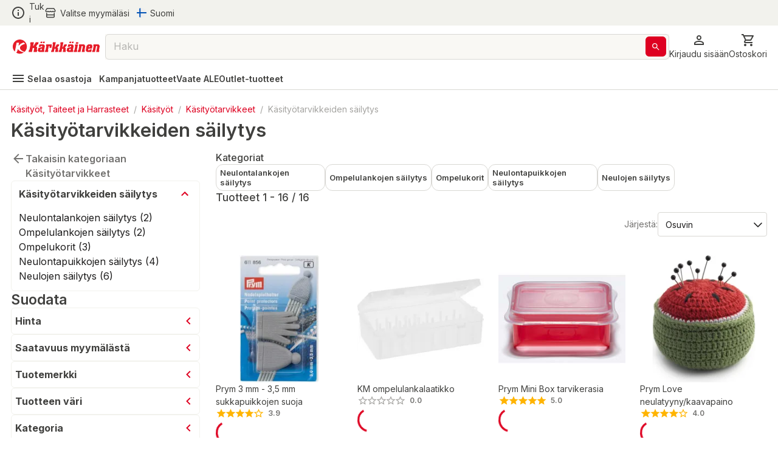

--- FILE ---
content_type: text/html; charset=utf-8
request_url: https://www.karkkainen.com/verkkokauppa/kasityotarvikkeiden-sailytys
body_size: 56638
content:
<!DOCTYPE html><html lang="fi-FI"><head><meta charSet="utf-8" data-next-head=""/><meta name="viewport" content="width=device-width" data-next-head=""/><title data-next-head="">Käsityötarvikkeiden säilytys | Karkkainen.com verkkokauppa</title><meta name="description" content="Tutustu kattavaan Käsityötarvikkeiden säilytys -valikoimaamme. Tilaa tuotteet Kärkkäisen verkkokaupasta helposti ja edullisesti!" data-next-head=""/><meta name="keywords" content="react store" data-next-head=""/><meta property="og:title" content="Käsityötarvikkeiden säilytys | Karkkainen.com verkkokauppa" data-next-head=""/><meta property="og:description" content="Tutustu kattavaan Käsityötarvikkeiden säilytys -valikoimaamme. Tilaa tuotteet Kärkkäisen verkkokaupasta helposti ja edullisesti!" data-next-head=""/><meta property="og:type" content="website" data-next-head=""/><meta property="og:image" content="https://img.karkkainen.com/image/upload/f_auto,q_auto/v1613112641/bannerit/karkkainen-og.jpg" data-next-head=""/><meta property="og:url" content="https://www.karkkainen.com/verkkokauppa/kasityotarvikkeiden-sailytys" data-next-head=""/><meta property="fb:app_id" name="fb_app_id" content="0" data-next-head=""/><link rel="canonical" href="https://www.karkkainen.com/verkkokauppa/kasityotarvikkeiden-sailytys" data-next-head=""/><link rel="alternate" hrefLang="fi" href="https://www.karkkainen.com/verkkokauppa/kasityotarvikkeiden-sailytys" data-next-head=""/><link rel="alternate" hrefLang="en" href="https://www.karkkainen.com/en-en/craft-organization" data-next-head=""/><link rel="alternate" hrefLang="x-default" href="https://www.karkkainen.com/verkkokauppa/kasityotarvikkeiden-sailytys" data-next-head=""/><link rel="shortcut icon" href="https://img.karkkainen.com/image/upload/v1739198376/icons/favicon.ico" data-next-head=""/><link rel="apple-touch-icon" sizes="180x180" href="https://img.karkkainen.com/image/upload/v1739198376/icons/apple-touch-icon.png" data-next-head=""/><link rel="icon" type="image/png" sizes="32x32" href="https://img.karkkainen.com/image/upload/v1739198376/icons/favicon-32x32.png" data-next-head=""/><link rel="icon" type="image/png" sizes="16x16" href="https://img.karkkainen.com/image/upload/v1739198377/icons/favicon-16x16.png" data-next-head=""/><link rel="mask-icon" href="https://img.karkkainen.com/image/upload/v1739198378/icons/safari-pinned-tab.svg" color="#ce0000" data-next-head=""/><link rel="manifest" href="https://img.karkkainen.com/raw/upload/v1739259464/icons/manifest.json" data-next-head=""/><meta name="theme-color" content="#ffffff" data-next-head=""/><meta name="msapplication-navbutton-color" content="#ffffff" data-next-head=""/><meta name="apple-mobile-web-app-status-bar-style" content="#ffffff" data-next-head=""/><meta name="google-site-verification" content="MdR8d1LhejGrT572W0ZsujtwH85pwkqrcC81GIpQVhY" data-next-head=""/><meta name="referrer" content="strict-origin-when-cross-origin"/><link rel="preload" href="/_next/static/media/e4af272ccee01ff0-s.p.woff2" as="font" type="font/woff2" crossorigin="anonymous" data-next-font="size-adjust"/><link rel="preload" href="/_next/static/media/3a6b4f9b39692adf-s.p.woff2" as="font" type="font/woff2" crossorigin="anonymous" data-next-font="size-adjust"/><link rel="preload" href="/_next/static/css/96308fe5fd4c7a80.css" as="style"/><script data-next-head="">(function(w,d,s,l,i){w[l]=w[l]||[];
		w[l].push({'gtm.start': new Date().getTime(),event:'gtm.js'});
		var f=d.getElementsByTagName(s)[0],j=d.createElement(s),dl=l!='dataLayer'?'&l='+l:'';
		j.async=true;j.src='https://www.googletagmanager.com/gtm.js?id='+i+dl+'&gtm_auth=7vTrBnCd560IlBPjSREwPg&gtm_preview=env-1&gtm_cookies_win=x';
		f.parentNode.insertBefore(j,f);})(window,document,'script','dataLayer','GTM-KJWXL87C');</script><script id="breadcrumb-structured-data" type="application/ld+json" data-next-head="">{"@context":"https://schema.org","@type":"BreadcrumbList","itemListElement":[{"@type":"ListItem","position":1,"item":{"@type":"WebPage","@id":"verkkokauppa/kasityot-taiteet-ja-harrasteet","name":"Käsityöt, Taiteet ja Harrasteet"}},{"@type":"ListItem","position":2,"item":{"@type":"WebPage","@id":"verkkokauppa/kasityot","name":"Käsityöt"}},{"@type":"ListItem","position":3,"item":{"@type":"WebPage","@id":"verkkokauppa/kasityotarvikkeet","name":"Käsityötarvikkeet"}},{"@type":"ListItem","position":4,"item":{"@type":"WebPage","@id":"verkkokauppa/kasityotarvikkeiden-sailytys","name":"Käsityötarvikkeiden säilytys"}}]}</script><script id="product-listing-structured-data" type="application/ld+json" data-next-head="">{"@context":"https://schema.org","@type":"ItemList","itemListElement":[{"@type":"ListItem","position":1,"url":"/prym-3-mm---3-5-mm-sukkapuikkojen-suoja","name":"Prym 3 mm - 3,5 mm sukkapuikkojen suoja"},{"@type":"ListItem","position":2,"url":"/km-ompelulankalaatikko","name":"KM ompelulankalaatikko"},{"@type":"ListItem","position":3,"url":"/prym-mini-box-tarvikerasia","name":"Prym Mini Box tarvikerasia"},{"@type":"ListItem","position":4,"url":"/prym-love-neulatyyny-kaavapaino","name":"Prym Love neulatyyny/kaavapaino"},{"@type":"ListItem","position":5,"url":"/prym-magneetti-neulatyyny","name":"Prym magneetti neulatyyny"},{"@type":"ListItem","position":6,"url":"/novita-2-kpl-pieni-puikkosuojus","name":"Novita 2 kpl pieni puikkosuojus"},{"@type":"ListItem","position":7,"url":"/prym-kissamagneetti","name":"Prym kissamagneetti"},{"@type":"ListItem","position":8,"url":"/prym-puinen-ompelukori","name":"Prym puinen ompelukori"},{"@type":"ListItem","position":9,"url":"/prym-2-mm---2-5-mm-sukkapuikkojen-suoja","name":"Prym 2 mm - 2,5 mm sukkapuikkojen suoja"},{"@type":"ListItem","position":10,"url":"/prym-mallinukkekuosinen-ompelukori","name":"Prym mallinukkekuosinen ompelukori"},{"@type":"ListItem","position":11,"url":"/prym-merino-tarvikesalkku","name":"Prym Merino tarvikesalkku"},{"@type":"ListItem","position":12,"url":"/prym-polka-dots-ompelukori","name":"Prym Polka Dots ompelukori"},{"@type":"ListItem","position":13,"url":"/prym-magneettinen-neulatyyny-ranteeseen","name":"Prym magneettinen neulatyyny ranteeseen"},{"@type":"ListItem","position":14,"url":"/prym-sininen-valkoinen-neulatyyny","name":"Prym sininen / valkoinen neulatyyny"},{"@type":"ListItem","position":15,"url":"/novita-2-kpl-iso-puikkosuojus","name":"Novita 2 kpl iso puikkosuojus"},{"@type":"ListItem","position":16,"url":"/prym-muovinen-lankakerakotelo","name":"Prym muovinen lankakeräkotelo"}]}</script><link rel="stylesheet" href="/_next/static/css/96308fe5fd4c7a80.css" data-n-g=""/><noscript data-n-css=""></noscript><script defer="" noModule="" src="/_next/static/chunks/polyfills-42372ed130431b0a.js"></script><script id="fetch-wrapper" src="/interceptedFetch.js" defer="" data-nscript="beforeInteractive"></script><script defer="" src="/_next/static/chunks/9557.d8a8030331b61f39.js"></script><script defer="" src="/_next/static/chunks/8391.8b71176e363bbbac.js"></script><script defer="" src="/_next/static/chunks/5852.6433b26c96b3ef1f.js"></script><script defer="" src="/_next/static/chunks/8262.356c9a8727d98c3f.js"></script><script defer="" src="/_next/static/chunks/6476.ac3d8ba83301d5a2.js"></script><script defer="" src="/_next/static/chunks/3520.fa820e1d94b5bab5.js"></script><script defer="" src="/_next/static/chunks/2872.1a10eba40c4c8705.js"></script><script defer="" src="/_next/static/chunks/7493.768f28c4732f7563.js"></script><script defer="" src="/_next/static/chunks/2655.72ff05cf00e1fd7c.js"></script><script defer="" src="/_next/static/chunks/9514.a11c967df7d7b788.js"></script><script defer="" src="/_next/static/chunks/4395.c27f05c04bd795a7.js"></script><script defer="" src="/_next/static/chunks/9341.4a59d8454e25efbf.js"></script><script defer="" src="/_next/static/chunks/9381.bc64e6ad710170e9.js"></script><script defer="" src="/_next/static/chunks/1912.0499ec8549719bff.js"></script><script defer="" src="/_next/static/chunks/1987.5e85c1c692a484ac.js"></script><script defer="" src="/_next/static/chunks/7835.1dbdc6531439535e.js"></script><script defer="" src="/_next/static/chunks/1861.6ed40ab21c12f9b2.js"></script><script defer="" src="/_next/static/chunks/7512.c84f136c7e936a8c.js"></script><script defer="" src="/_next/static/chunks/3876.65bd3b600f1ffe29.js"></script><script defer="" src="/_next/static/chunks/2830.0c07880d61ac24d4.js"></script><script src="/_next/static/chunks/webpack-2c27d000cef1a8d7.js" defer=""></script><script src="/_next/static/chunks/framework-77dff60c8c44585c.js" defer=""></script><script src="/_next/static/chunks/main-55a03e80d258519e.js" defer=""></script><script src="/_next/static/chunks/pages/_app-8d740cf9de7e22ec.js" defer=""></script><script src="/_next/static/chunks/4762-3553ad5b0235aaec.js" defer=""></script><script src="/_next/static/chunks/pages/%5B%5B...path%5D%5D-89fcb0adf157381c.js" defer=""></script><script src="/_next/static/prod-master-03fa01a/_buildManifest.js" defer=""></script><script src="/_next/static/prod-master-03fa01a/_ssgManifest.js" defer=""></script><style data-emotion="css-global 0"></style><style data-emotion="css-global 1ubf5q5">html{-webkit-font-smoothing:antialiased;-moz-osx-font-smoothing:grayscale;box-sizing:border-box;-webkit-text-size-adjust:100%;}*,*::before,*::after{box-sizing:inherit;}strong,b{font-weight:700;}body{margin:0;color:#40403E;font-size:14px;font-weight:var(--font-weight-regular);font-family:'Inter','Inter Fallback',sans-serif;line-height:1.5;background-color:#FFFFFF;}@media print{body{background-color:#FFFFFF;}}body::backdrop{background-color:#FFFFFF;}html,body,#__next{max-width:100vw;min-height:100vh;display:-webkit-box;display:-webkit-flex;display:-ms-flexbox;display:flex;-webkit-flex:1;-ms-flex:1;flex:1;}#__next{-webkit-flex-direction:column;-ms-flex-direction:column;flex-direction:column;}#__next>main{-webkit-flex:1;-ms-flex:1;flex:1;}img{max-width:100%;}:root{--font-weight-light:300;--font-weight-regular:400;--font-weight-medium:500;--font-weight-semibold:600;--font-weight-bold:700;--font-weight-extrabold:800;--font-weight-black:900;}html{font-family:'Inter','Inter Fallback';}body{scroll-behavior:smooth;overflow-x:hidden;}a{-webkit-text-decoration:none;text-decoration:none;}</style><style data-emotion="css-global 1prfaxn">@-webkit-keyframes mui-auto-fill{from{display:block;}}@keyframes mui-auto-fill{from{display:block;}}@-webkit-keyframes mui-auto-fill-cancel{from{display:block;}}@keyframes mui-auto-fill-cancel{from{display:block;}}</style><style data-emotion="css-global animation-61bdi0">@-webkit-keyframes animation-61bdi0{0%{-webkit-transform:rotate(0deg);-moz-transform:rotate(0deg);-ms-transform:rotate(0deg);transform:rotate(0deg);}100%{-webkit-transform:rotate(360deg);-moz-transform:rotate(360deg);-ms-transform:rotate(360deg);transform:rotate(360deg);}}@keyframes animation-61bdi0{0%{-webkit-transform:rotate(0deg);-moz-transform:rotate(0deg);-ms-transform:rotate(0deg);transform:rotate(0deg);}100%{-webkit-transform:rotate(360deg);-moz-transform:rotate(360deg);-ms-transform:rotate(360deg);transform:rotate(360deg);}}</style><style data-emotion="css-global animation-1p2h4ri">@-webkit-keyframes animation-1p2h4ri{0%{stroke-dasharray:1px,200px;stroke-dashoffset:0;}50%{stroke-dasharray:100px,200px;stroke-dashoffset:-15px;}100%{stroke-dasharray:100px,200px;stroke-dashoffset:-125px;}}@keyframes animation-1p2h4ri{0%{stroke-dasharray:1px,200px;stroke-dashoffset:0;}50%{stroke-dasharray:100px,200px;stroke-dashoffset:-15px;}100%{stroke-dasharray:100px,200px;stroke-dashoffset:-125px;}}</style><style data-emotion="css niqlmz c4sutr hboir5 8atqhb enzp3o 1c9a7ij yel2vb vubbuv 1wor0f2 6fplvy 1ncqlr 1vfrdif 1ldlvn6 168bo85 141mxaz 194m2n5 i3xlzd lei1jj dp9slk vqftt7 241b0n 16xyz09 1qd7z1h golqna 1ixu8w1 18uocj2 goyk03 83qakc igs3ac ihdtdm 1hyfx7x blckvs 15k7dfo a2o8i4 1jjtqn2 18jqfyr dvxtzn 1qorw4h pezxv1 1yzq1ff lio56p iyc0g7 15unhmx 4wb6l8 17qr7ll 1wvrbv1 1abmhwt jq9wdi xzuj91 y7q4uq 1prz8mb gojse6 s84vu6 1w43iwt 145gtlm y80v9p eiajwa j7qwjs 1350c62 thqn8b ltbwea nhb8h9 3mf706 cbl6n5 1arudfi 1gh2z6u brpz7e 1h8brqu 1u1uayy 4lyn3r mbssy4 1u5xrkq 1ge90ft ah1ldb 1qfx752 15udyr7 1n11r91 1xl8bxp oowezu 717v5w 8xs788 1tt3eao 1xtena5 datoo1 1shgu5d 1wwew76 1h7oyr6 pw9ajl lalvi9 14pxth5 slpad3 lcw28l 12ktxaq 1enh5nt 1ju8xa6 a0y2e3 1hieftg uxwch2 1wzokbh 3ndvyc 10opxo5 m5faut 1x1xdwy 1ogrfs3 13i1f9f l8yje8 1e5gnjc 1368je9 1hhg5vh 19sbefm ji5ubp 1v8idpz 16hkx7z 1m9pwf3 y3ie6z 14a3ucr 1vyzga5 tc5or0 1dkfaha 1wxaqej 1tidc1h 1q1b9wv 10zv6nm tje87y ce78ha 139gauj 1qk2bm 1l96w9z 1lfmb2w u3kdk7 10a8187 1qegpjb swhhd8 1nt8p6 10jrrou 1dn2ktn vlbvlj 1sty4az k0sogd 4jdz55 ryyy2f 1td539b 457xg9 1bwx68r 16glvjy qza8cg 1ndb9qj c06wgv 1hayx65 1dgikqb 1r4up72 azxi8u 14p26hn n1mv6t 13o7eu2 14891ef mf93gm 1owxskb 1czdd7e 1mvebuf 18pp84j rcc9d8 ifxbcv 1nmaced gniua1 1gvjt5z i7uxux lv2mb5 1tdger0 13o28i1 ct450q 1o7gf9c 1mvxp74 1yaxdqu z2uq4q 4skyeo gx3wvg 1xhxjc4 oobm6o 14gt77z 4bq6yt 1hwuwwa 1552out 1i81e9j 1juhaei 3dgk3m 1wizz3f rg3ob3 1l6c7y9 14u6frn 91w3mz tfxokg qmyy04 1o29l15 1hdbc19 15gzzkv gsi3kv 1s536k1 1o2yft2 16gk1z 199h1xi x5v50y 1wxagyz 131mijd 1vk6d9b 1osz0ga nwennf g57jq7 1pomm96 4w2mif 1d7lhnp 1h9ajyh p1lxia 3ctn6a 11fjv26 9dpiz0 13w0adg 16ryx6w">.css-niqlmz{background-color:#FFFFFF;color:#40403E;-webkit-transition:box-shadow 300ms cubic-bezier(0.4, 0, 0.2, 1) 0ms;transition:box-shadow 300ms cubic-bezier(0.4, 0, 0.2, 1) 0ms;box-shadow:none;border:1px solid #D9D8D4;display:-webkit-box;display:-webkit-flex;display:-ms-flexbox;display:flex;-webkit-flex-direction:column;-ms-flex-direction:column;flex-direction:column;width:100%;box-sizing:border-box;-webkit-flex-shrink:0;-ms-flex-negative:0;flex-shrink:0;position:fixed;z-index:1100;top:0;left:auto;right:0;background-color:#DE0021;color:#ffffff;position:fixed;top:0;left:0;right:0;z-index:1100;color:#40403E;border:none;border-bottom:1px solid #D9D8D4;}@media print{.css-niqlmz{position:absolute;}}.css-c4sutr{height:auto;overflow:visible;-webkit-transition:height 300ms cubic-bezier(0.4, 0, 0.2, 1) 0ms;transition:height 300ms cubic-bezier(0.4, 0, 0.2, 1) 0ms;}.css-hboir5{display:-webkit-box;display:-webkit-flex;display:-ms-flexbox;display:flex;width:100%;}.css-8atqhb{width:100%;}.css-enzp3o{position:relative;display:-webkit-box;display:-webkit-flex;display:-ms-flexbox;display:flex;-webkit-align-items:center;-webkit-box-align:center;-ms-flex-align:center;align-items:center;padding-left:12px;padding-right:12px;min-height:56px;background-color:#F2F2ED;-webkit-box-pack:center;-ms-flex-pack:center;-webkit-justify-content:center;justify-content:center;min-height:-webkit-fit-content!important;min-height:-moz-fit-content!important;min-height:fit-content!important;padding-left:12px;padding-right:12px;}@media (min-width:430px){.css-enzp3o{padding-left:18px;padding-right:18px;}}@media (min-width:0px){@media (orientation: landscape){.css-enzp3o{min-height:48px;}}}@media (min-width:430px){.css-enzp3o{min-height:64px;}}.css-1c9a7ij{display:-webkit-box;display:-webkit-flex;display:-ms-flexbox;display:flex;-webkit-flex-direction:row;-ms-flex-direction:row;flex-direction:row;width:100%;-webkit-box-pack:justify;-webkit-justify-content:space-between;justify-content:space-between;-webkit-align-items:center;-webkit-box-align:center;-ms-flex-align:center;align-items:center;max-width:1920px;}.css-yel2vb{display:-webkit-box;display:-webkit-flex;display:-ms-flexbox;display:flex;-webkit-flex-direction:row;-ms-flex-direction:row;flex-direction:row;-webkit-align-items:center;-webkit-box-align:center;-ms-flex-align:center;align-items:center;display:-webkit-box;display:-webkit-flex;display:-ms-flexbox;display:flex;width:-webkit-max-content;width:-moz-max-content;width:max-content;cursor:pointer;color:#40403E;-webkit-text-decoration:none;text-decoration:none;}.css-yel2vb>:not(style):not(style){margin:0;}.css-yel2vb>:not(style)~:not(style){margin-left:6px;}.css-yel2vb:hover{color:#DE0021;}.css-vubbuv{-webkit-user-select:none;-moz-user-select:none;-ms-user-select:none;user-select:none;width:1em;height:1em;display:inline-block;fill:currentColor;-webkit-flex-shrink:0;-ms-flex-negative:0;flex-shrink:0;-webkit-transition:fill 200ms cubic-bezier(0.4, 0, 0.2, 1) 0ms;transition:fill 200ms cubic-bezier(0.4, 0, 0.2, 1) 0ms;font-size:1.5rem;}.css-1wor0f2{margin:0;font-size:14px;font-weight:var(--font-weight-regular);font-family:'Inter','Inter Fallback',sans-serif;line-height:1.5;word-break:break-word;-webkit-hyphens:auto;-moz-hyphens:auto;-ms-hyphens:auto;hyphens:auto;text-wrap:nowrap;}.css-6fplvy{display:-webkit-box;display:-webkit-flex;display:-ms-flexbox;display:flex;-webkit-flex-direction:row;-ms-flex-direction:row;flex-direction:row;height:32px;width:100%;-webkit-align-items:center;-webkit-box-align:center;-ms-flex-align:center;align-items:center;-webkit-box-pack:end;-ms-flex-pack:end;-webkit-justify-content:end;justify-content:end;}.css-6fplvy>:not(style):not(style){margin:0;}.css-6fplvy>:not(style)~:not(style){margin-left:12px;}.css-1ncqlr{display:-webkit-inline-box;display:-webkit-inline-flex;display:-ms-inline-flexbox;display:inline-flex;-webkit-align-items:center;-webkit-box-align:center;-ms-flex-align:center;align-items:center;-webkit-box-pack:center;-ms-flex-pack:center;-webkit-justify-content:center;justify-content:center;position:relative;box-sizing:border-box;-webkit-tap-highlight-color:transparent;background-color:transparent;outline:0;border:0;margin:0;border-radius:0;padding:0;cursor:pointer;-webkit-user-select:none;-moz-user-select:none;-ms-user-select:none;user-select:none;vertical-align:middle;-moz-appearance:none;-webkit-appearance:none;-webkit-text-decoration:none;text-decoration:none;color:inherit;font-size:15px;font-weight:var(--font-weight-regular);text-transform:none;font-family:'Inter','Inter Fallback',sans-serif;line-height:1.75;min-width:64px;padding:6px 8px;border-radius:6px;-webkit-transition:background-color 250ms cubic-bezier(0.4, 0, 0.2, 1) 0ms,box-shadow 250ms cubic-bezier(0.4, 0, 0.2, 1) 0ms,border-color 250ms cubic-bezier(0.4, 0, 0.2, 1) 0ms,color 250ms cubic-bezier(0.4, 0, 0.2, 1) 0ms;transition:background-color 250ms cubic-bezier(0.4, 0, 0.2, 1) 0ms,box-shadow 250ms cubic-bezier(0.4, 0, 0.2, 1) 0ms,border-color 250ms cubic-bezier(0.4, 0, 0.2, 1) 0ms,color 250ms cubic-bezier(0.4, 0, 0.2, 1) 0ms;color:#DE0021;min-width:auto;font-weight:600;box-shadow:none!important;box-shadow:none;min-width:unset;color:#DE0021;padding-top:6px;padding-bottom:6px;padding-left:9px;padding-right:9px;font-size:16px;color:#40403E;padding-left:0px;padding-right:0px;}.css-1ncqlr::-moz-focus-inner{border-style:none;}.css-1ncqlr.Mui-disabled{pointer-events:none;cursor:default;}@media print{.css-1ncqlr{-webkit-print-color-adjust:exact;color-adjust:exact;}}.css-1ncqlr:hover{-webkit-text-decoration:none;text-decoration:none;background-color:rgba(222, 0, 33, 0.04);}@media (hover: none){.css-1ncqlr:hover{background-color:transparent;}}.css-1ncqlr.Mui-disabled{color:#A6A5A2;}.css-1ncqlr svg>path{-webkit-transition:fill 300ms cubic-bezier(0.4, 0, 0.2, 1) 0ms;transition:fill 300ms cubic-bezier(0.4, 0, 0.2, 1) 0ms;fill:currentColor;}.css-1ncqlr:hover{color:#AB191E;background-color:unset;}.css-1ncqlr:hover{color:#DE0021;}.css-1vfrdif{display:-webkit-box;display:-webkit-flex;display:-ms-flexbox;display:flex;-webkit-flex-direction:row;-ms-flex-direction:row;flex-direction:row;-webkit-align-items:center;-webkit-box-align:center;-ms-flex-align:center;align-items:center;}.css-1vfrdif>:not(style):not(style){margin:0;}.css-1vfrdif>:not(style)~:not(style){margin-left:6px;}.css-1ldlvn6{margin:0;font-size:14px;font-weight:var(--font-weight-regular);font-family:'Inter','Inter Fallback',sans-serif;line-height:1.5;word-break:break-word;-webkit-hyphens:auto;-moz-hyphens:auto;-ms-hyphens:auto;hyphens:auto;}.css-168bo85{-webkit-user-select:none;-moz-user-select:none;-ms-user-select:none;user-select:none;width:1em;height:1em;display:inline-block;fill:currentColor;-webkit-flex-shrink:0;-ms-flex-negative:0;flex-shrink:0;-webkit-transition:fill 200ms cubic-bezier(0.4, 0, 0.2, 1) 0ms;transition:fill 200ms cubic-bezier(0.4, 0, 0.2, 1) 0ms;font-size:1.5rem;fontsize:16px;display:-webkit-box;display:-webkit-flex;display:-ms-flexbox;display:flex;-webkit-align-items:center;-webkit-box-align:center;-ms-flex-align:center;align-items:center;-webkit-box-pack:center;-ms-flex-pack:center;-webkit-justify-content:center;justify-content:center;height:16px;width:16px;}.css-141mxaz{position:relative;display:-webkit-box;display:-webkit-flex;display:-ms-flexbox;display:flex;-webkit-align-items:center;-webkit-box-align:center;-ms-flex-align:center;align-items:center;padding-left:12px;padding-right:12px;min-height:56px;background-color:#FFFFFF;-webkit-box-pack:center;-ms-flex-pack:center;-webkit-justify-content:center;justify-content:center;min-height:-webkit-fit-content!important;min-height:-moz-fit-content!important;min-height:fit-content!important;padding-top:6px;padding-left:12px;padding-right:12px;border:none;}@media (min-width:430px){.css-141mxaz{padding-left:18px;padding-right:18px;}}@media (min-width:0px){@media (orientation: landscape){.css-141mxaz{min-height:48px;}}}@media (min-width:430px){.css-141mxaz{min-height:64px;}}@media (min-width:0px){.css-141mxaz{padding-bottom:0px;}}@media (min-width:992px){.css-141mxaz{padding-bottom:6px;}}.css-194m2n5{display:-webkit-box;display:-webkit-flex;display:-ms-flexbox;display:flex;-webkit-flex-direction:row;-ms-flex-direction:row;flex-direction:row;gap:18px;width:100%;-webkit-box-pack:justify;-webkit-justify-content:space-between;justify-content:space-between;-webkit-align-items:center;-webkit-box-align:center;-ms-flex-align:center;align-items:center;max-width:1920px;}.css-i3xlzd{margin:0;font:inherit;word-break:break-word;-webkit-hyphens:auto;-moz-hyphens:auto;-ms-hyphens:auto;hyphens:auto;color:#DE0021;-webkit-text-decoration:underline;text-decoration:underline;text-decoration-color:rgba(222, 0, 33, 0.4);-webkit-text-decoration:none;text-decoration:none;display:-webkit-box;display:-webkit-flex;display:-ms-flexbox;display:flex;-webkit-align-items:center;-webkit-box-align:center;-ms-flex-align:center;align-items:center;margin-left:-6px;}.css-i3xlzd:hover{text-decoration-color:inherit;}.css-lei1jj{-webkit-user-select:none;-moz-user-select:none;-ms-user-select:none;user-select:none;width:1em;height:1em;display:inline-block;fill:currentColor;-webkit-flex-shrink:0;-ms-flex-negative:0;flex-shrink:0;-webkit-transition:fill 200ms cubic-bezier(0.4, 0, 0.2, 1) 0ms;transition:fill 200ms cubic-bezier(0.4, 0, 0.2, 1) 0ms;font-size:1.5rem;font-size:24px;width:27px;cursor:pointer;}@media (min-width:0px){.css-lei1jj{display:none;}}@media (min-width:430px){.css-lei1jj{display:none;}}.css-dp9slk{-webkit-user-select:none;-moz-user-select:none;-ms-user-select:none;user-select:none;width:1em;height:1em;display:inline-block;fill:currentColor;-webkit-flex-shrink:0;-ms-flex-negative:0;flex-shrink:0;-webkit-transition:fill 200ms cubic-bezier(0.4, 0, 0.2, 1) 0ms;transition:fill 200ms cubic-bezier(0.4, 0, 0.2, 1) 0ms;font-size:1.5rem;font-size:24px;width:161px;cursor:pointer;}@media (min-width:0px){.css-dp9slk{display:inline;}}@media (min-width:430px){.css-dp9slk{display:inline;}}.css-vqftt7{-webkit-box-flex:1;-webkit-flex-grow:1;-ms-flex-positive:1;flex-grow:1;position:relative;-webkit-box-pack:center;-ms-flex-pack:center;-webkit-justify-content:center;justify-content:center;}@media (min-width:0px){.css-vqftt7{display:none;}}@media (min-width:992px){.css-vqftt7{display:-webkit-box;display:-webkit-flex;display:-ms-flexbox;display:flex;}}.css-241b0n{position:fixed;display:-webkit-box;display:-webkit-flex;display:-ms-flexbox;display:flex;-webkit-align-items:center;-webkit-box-align:center;-ms-flex-align:center;align-items:center;-webkit-box-pack:center;-ms-flex-pack:center;-webkit-justify-content:center;justify-content:center;right:0;bottom:0;top:0;left:0;background-color:rgba(0, 0, 0, 0.5);-webkit-tap-highlight-color:transparent;z-index:10;}.css-241b0n.MuiBackdrop-root{margin-left:0!important;}.css-16xyz09{-webkit-box-flex:1;-webkit-flex-grow:1;-ms-flex-positive:1;flex-grow:1;background-color:#FFFFFF;z-index:20;top:0;max-width:992px;width:100%;position:static;border-radius:12px;}.css-1qd7z1h{display:-webkit-inline-box;display:-webkit-inline-flex;display:-ms-inline-flexbox;display:inline-flex;-webkit-flex-direction:column;-ms-flex-direction:column;flex-direction:column;position:relative;min-width:0;padding:0;margin:0;border:0;vertical-align:top;font-size:16px;width:100%;height:42px;-webkit-box-flex:1;-webkit-flex-grow:1;-ms-flex-positive:1;flex-grow:1;background-color:#F9F8F4;}.css-1qd7z1h input::-webkit-input-placeholder{color:#A6A5A2;opacity:1;}.css-1qd7z1h input::-moz-placeholder{color:#A6A5A2;opacity:1;}.css-1qd7z1h input:-ms-input-placeholder{color:#A6A5A2;opacity:1;}.css-1qd7z1h input::placeholder{color:#A6A5A2;opacity:1;}.css-1qd7z1h fieldset{border-width:1px;border-color:#D9D8D4;}.css-1qd7z1h .MuiOutlinedInput-input::-webkit-input-placeholder{opacity:0.8;}.css-golqna{font-size:14px;font-weight:var(--font-weight-regular);font-family:'Inter','Inter Fallback',sans-serif;line-height:1.4375em;color:#40403E;box-sizing:border-box;position:relative;cursor:text;display:-webkit-inline-box;display:-webkit-inline-flex;display:-ms-inline-flexbox;display:inline-flex;-webkit-align-items:center;-webkit-box-align:center;-ms-flex-align:center;align-items:center;position:relative;border-radius:6px;padding-right:14px;font-size:16px;height:100%;padding-right:5px;}.css-golqna.Mui-disabled{color:#D9D8D4;cursor:default;}.css-golqna:hover .MuiOutlinedInput-notchedOutline{border-color:#40403E;}@media (hover: none){.css-golqna:hover .MuiOutlinedInput-notchedOutline{border-color:rgba(0, 0, 0, 0.23);}}.css-golqna.Mui-focused .MuiOutlinedInput-notchedOutline{border-color:#DE0021;border-width:2px;}.css-golqna.Mui-error .MuiOutlinedInput-notchedOutline{border-color:#d32f2f;}.css-golqna.Mui-disabled .MuiOutlinedInput-notchedOutline{border-color:#A6A5A2;}.css-golqna fieldset.MuiOutlinedInput-notchedOutline{top:0;}.css-golqna legend{display:none;}.css-golqna:hover fieldset.MuiOutlinedInput-notchedOutline{border-color:#A6A5A2;}.css-golqna.Mui-focused fieldset.MuiOutlinedInput-notchedOutline{border-color:#A6A5A2;}.css-golqna.Mui-disabled fieldset.MuiOutlinedInput-notchedOutline{border-color:#F2F2ED;}.css-golqna.Mui-error fieldset.MuiOutlinedInput-notchedOutline{border-color:#DE0021;}.css-golqna input::-webkit-search-cancel-button{display:none;}.css-1ixu8w1{font:inherit;letter-spacing:inherit;color:currentColor;padding:4px 0 5px;border:0;box-sizing:content-box;background:none;height:1.4375em;margin:0;-webkit-tap-highlight-color:transparent;display:block;min-width:0;width:100%;-webkit-animation-name:mui-auto-fill-cancel;animation-name:mui-auto-fill-cancel;-webkit-animation-duration:10ms;animation-duration:10ms;padding-top:1px;-moz-appearance:textfield;padding:8.5px 14px;padding-right:0;}.css-1ixu8w1::-webkit-input-placeholder{color:currentColor;opacity:0.42;-webkit-transition:opacity 200ms cubic-bezier(0.4, 0, 0.2, 1) 0ms;transition:opacity 200ms cubic-bezier(0.4, 0, 0.2, 1) 0ms;}.css-1ixu8w1::-moz-placeholder{color:currentColor;opacity:0.42;-webkit-transition:opacity 200ms cubic-bezier(0.4, 0, 0.2, 1) 0ms;transition:opacity 200ms cubic-bezier(0.4, 0, 0.2, 1) 0ms;}.css-1ixu8w1:-ms-input-placeholder{color:currentColor;opacity:0.42;-webkit-transition:opacity 200ms cubic-bezier(0.4, 0, 0.2, 1) 0ms;transition:opacity 200ms cubic-bezier(0.4, 0, 0.2, 1) 0ms;}.css-1ixu8w1::-ms-input-placeholder{color:currentColor;opacity:0.42;-webkit-transition:opacity 200ms cubic-bezier(0.4, 0, 0.2, 1) 0ms;transition:opacity 200ms cubic-bezier(0.4, 0, 0.2, 1) 0ms;}.css-1ixu8w1:focus{outline:0;}.css-1ixu8w1:invalid{box-shadow:none;}.css-1ixu8w1::-webkit-search-decoration{-webkit-appearance:none;}label[data-shrink=false]+.MuiInputBase-formControl .css-1ixu8w1::-webkit-input-placeholder{opacity:0!important;}label[data-shrink=false]+.MuiInputBase-formControl .css-1ixu8w1::-moz-placeholder{opacity:0!important;}label[data-shrink=false]+.MuiInputBase-formControl .css-1ixu8w1:-ms-input-placeholder{opacity:0!important;}label[data-shrink=false]+.MuiInputBase-formControl .css-1ixu8w1::-ms-input-placeholder{opacity:0!important;}label[data-shrink=false]+.MuiInputBase-formControl .css-1ixu8w1:focus::-webkit-input-placeholder{opacity:0.42;}label[data-shrink=false]+.MuiInputBase-formControl .css-1ixu8w1:focus::-moz-placeholder{opacity:0.42;}label[data-shrink=false]+.MuiInputBase-formControl .css-1ixu8w1:focus:-ms-input-placeholder{opacity:0.42;}label[data-shrink=false]+.MuiInputBase-formControl .css-1ixu8w1:focus::-ms-input-placeholder{opacity:0.42;}.css-1ixu8w1.Mui-disabled{opacity:1;-webkit-text-fill-color:#D9D8D4;}.css-1ixu8w1:-webkit-autofill{-webkit-animation-duration:5000s;animation-duration:5000s;-webkit-animation-name:mui-auto-fill;animation-name:mui-auto-fill;}.css-1ixu8w1:-webkit-autofill{border-radius:inherit;}.css-18uocj2{display:-webkit-box;display:-webkit-flex;display:-ms-flexbox;display:flex;height:0.01em;max-height:2em;-webkit-align-items:center;-webkit-box-align:center;-ms-flex-align:center;align-items:center;white-space:nowrap;color:#737270;margin-left:8px;}.css-goyk03{display:-webkit-inline-box;display:-webkit-inline-flex;display:-ms-inline-flexbox;display:inline-flex;-webkit-align-items:center;-webkit-box-align:center;-ms-flex-align:center;align-items:center;-webkit-box-pack:center;-ms-flex-pack:center;-webkit-justify-content:center;justify-content:center;position:relative;box-sizing:border-box;-webkit-tap-highlight-color:transparent;background-color:transparent;outline:0;border:0;margin:0;border-radius:0;padding:0;cursor:pointer;-webkit-user-select:none;-moz-user-select:none;-ms-user-select:none;user-select:none;vertical-align:middle;-moz-appearance:none;-webkit-appearance:none;-webkit-text-decoration:none;text-decoration:none;color:inherit;font-size:15px;font-weight:var(--font-weight-regular);text-transform:none;font-family:'Inter','Inter Fallback',sans-serif;line-height:1.75;min-width:64px;padding:6px 16px;border-radius:6px;-webkit-transition:background-color 250ms cubic-bezier(0.4, 0, 0.2, 1) 0ms,box-shadow 250ms cubic-bezier(0.4, 0, 0.2, 1) 0ms,border-color 250ms cubic-bezier(0.4, 0, 0.2, 1) 0ms,color 250ms cubic-bezier(0.4, 0, 0.2, 1) 0ms;transition:background-color 250ms cubic-bezier(0.4, 0, 0.2, 1) 0ms,box-shadow 250ms cubic-bezier(0.4, 0, 0.2, 1) 0ms,border-color 250ms cubic-bezier(0.4, 0, 0.2, 1) 0ms,color 250ms cubic-bezier(0.4, 0, 0.2, 1) 0ms;color:#ffffff;background-color:#DE0021;box-shadow:0px 4px 8px -1px rgba(0,0,0,0.02),0px 6px 4px -1px rgba(0,0,0,0.03);min-width:auto;font-weight:600;box-shadow:none!important;padding-top:6px;padding-bottom:6px;padding-left:9px;padding-right:9px;font-size:16px;height:33px;}.css-goyk03::-moz-focus-inner{border-style:none;}.css-goyk03.Mui-disabled{pointer-events:none;cursor:default;}@media print{.css-goyk03{-webkit-print-color-adjust:exact;color-adjust:exact;}}.css-goyk03:hover{-webkit-text-decoration:none;text-decoration:none;background-color:#AB191E;box-shadow:inset 0px 1px 2px 2px rgba(0,0,0,0.1),inset 0px 2px 1px 0px rgba(0,0,0,0.1);}@media (hover: none){.css-goyk03:hover{background-color:#DE0021;}}.css-goyk03:active{box-shadow:none;}.css-goyk03.Mui-focusVisible{box-shadow:none;}.css-goyk03.Mui-disabled{color:#A6A5A2;box-shadow:none;background-color:#F2F2ED;}.css-goyk03 svg>path{-webkit-transition:fill 300ms cubic-bezier(0.4, 0, 0.2, 1) 0ms;transition:fill 300ms cubic-bezier(0.4, 0, 0.2, 1) 0ms;fill:currentColor;}.css-83qakc{-webkit-user-select:none;-moz-user-select:none;-ms-user-select:none;user-select:none;width:1em;height:1em;display:inline-block;fill:currentColor;-webkit-flex-shrink:0;-ms-flex-negative:0;flex-shrink:0;-webkit-transition:fill 200ms cubic-bezier(0.4, 0, 0.2, 1) 0ms;transition:fill 200ms cubic-bezier(0.4, 0, 0.2, 1) 0ms;font-size:1.5rem;color:#fafafa;font-size:16px;}.css-igs3ac{text-align:left;position:absolute;bottom:0;right:0;top:-5px;left:0;margin:0;padding:0 8px;pointer-events:none;border-radius:inherit;border-style:solid;border-width:1px;overflow:hidden;min-width:0%;border-color:rgba(0, 0, 0, 0.23);}.css-ihdtdm{float:unset;width:auto;overflow:hidden;padding:0;line-height:11px;-webkit-transition:width 150ms cubic-bezier(0.0, 0, 0.2, 1) 0ms;transition:width 150ms cubic-bezier(0.0, 0, 0.2, 1) 0ms;}.css-1hyfx7x{display:none;}.css-blckvs{display:-webkit-box;display:-webkit-flex;display:-ms-flexbox;display:flex;-webkit-flex-direction:column;-ms-flex-direction:column;flex-direction:column;margin-top:6px;-webkit-box-pack:space-around;-ms-flex-pack:space-around;-webkit-justify-content:space-around;justify-content:space-around;padding:6px;gap:12px;}@media (min-width:992px){.css-blckvs{-webkit-flex-direction:column;-ms-flex-direction:column;flex-direction:column;}}@media (min-width:1440px){.css-blckvs{-webkit-flex-direction:row;-ms-flex-direction:row;flex-direction:row;}}.css-15k7dfo{display:-webkit-box;display:-webkit-flex;display:-ms-flexbox;display:flex;-webkit-flex-direction:column;-ms-flex-direction:column;flex-direction:column;gap:6px;}@media (min-width:992px){.css-15k7dfo{width:100%;}}@media (min-width:1440px){.css-15k7dfo{width:50%;}}.css-a2o8i4{margin:0;font-size:16px;font-weight:var(--font-weight-medium);font-family:'Inter','Inter Fallback',sans-serif;line-height:1.334;word-break:break-word;-webkit-hyphens:auto;-moz-hyphens:auto;-ms-hyphens:auto;hyphens:auto;color:#A6A5A2;font-weight:500;}.css-1jjtqn2{display:-webkit-box;display:-webkit-flex;display:-ms-flexbox;display:flex;-webkit-flex-direction:column;-ms-flex-direction:column;flex-direction:column;row-gap:6px;}@media (min-width:430px){.css-1jjtqn2{-webkit-align-items:initial;-webkit-box-align:initial;-ms-flex-align:initial;align-items:initial;}}@media (min-width:992px){.css-1jjtqn2{-webkit-align-items:space-between;-webkit-box-align:space-between;-ms-flex-align:space-between;align-items:space-between;}}.css-18jqfyr{display:-webkit-box;display:-webkit-flex;display:-ms-flexbox;display:flex;-webkit-flex-direction:column;-ms-flex-direction:column;flex-direction:column;position:relative;}.css-dvxtzn{display:-webkit-box;display:-webkit-flex;display:-ms-flexbox;display:flex;-webkit-flex-direction:column;-ms-flex-direction:column;flex-direction:column;-webkit-align-items:center;-webkit-box-align:center;-ms-flex-align:center;align-items:center;}.css-1qorw4h{margin:0;font-size:14px;font-weight:var(--font-weight-regular);font-family:'Inter','Inter Fallback',sans-serif;line-height:1.5;word-break:break-word;-webkit-hyphens:auto;-moz-hyphens:auto;-ms-hyphens:auto;hyphens:auto;text-align:center;}@media (min-width:0px){.css-1qorw4h{display:none;}}@media (min-width:430px){.css-1qorw4h{display:none;}}@media (min-width:992px){.css-1qorw4h{display:block;}}.css-pezxv1{margin:0;font:inherit;word-break:break-word;-webkit-hyphens:auto;-moz-hyphens:auto;-ms-hyphens:auto;hyphens:auto;color:#DE0021;-webkit-text-decoration:underline;text-decoration:underline;text-decoration-color:rgba(222, 0, 33, 0.4);-webkit-text-decoration:none;text-decoration:none;color:#40403E;padding-left:0px;padding-right:0px;}.css-pezxv1:hover{text-decoration-color:inherit;}.css-pezxv1:hover{color:#DE0021;}.css-1yzq1ff{position:relative;display:-webkit-inline-box;display:-webkit-inline-flex;display:-ms-inline-flexbox;display:inline-flex;vertical-align:middle;-webkit-flex-shrink:0;-ms-flex-negative:0;flex-shrink:0;}.css-1yzq1ff .MuiBadge-badge{right:1px;top:6px;border:2px solid;padding:1px 4px;word-break:normal;}.css-lio56p{display:-webkit-box;display:-webkit-flex;display:-ms-flexbox;display:flex;-webkit-flex-direction:row;-ms-flex-direction:row;flex-direction:row;-webkit-box-flex-wrap:wrap;-webkit-flex-wrap:wrap;-ms-flex-wrap:wrap;flex-wrap:wrap;-webkit-box-pack:center;-ms-flex-pack:center;-webkit-justify-content:center;justify-content:center;-webkit-align-content:center;-ms-flex-line-pack:center;align-content:center;-webkit-align-items:center;-webkit-box-align:center;-ms-flex-align:center;align-items:center;position:absolute;box-sizing:border-box;font-family:'Inter','Inter Fallback',sans-serif;font-weight:500;font-size:0.75rem;min-width:20px;line-height:1;padding:0 6px;height:20px;border-radius:10px;z-index:1;-webkit-transition:-webkit-transform 225ms cubic-bezier(0.4, 0, 0.2, 1) 0ms;transition:transform 225ms cubic-bezier(0.4, 0, 0.2, 1) 0ms;background-color:#DE0021;color:#ffffff;top:0;right:0;-webkit-transform:scale(1) translate(50%, -50%);-moz-transform:scale(1) translate(50%, -50%);-ms-transform:scale(1) translate(50%, -50%);transform:scale(1) translate(50%, -50%);transform-origin:100% 0%;-webkit-transition:-webkit-transform 195ms cubic-bezier(0.4, 0, 0.2, 1) 0ms;transition:transform 195ms cubic-bezier(0.4, 0, 0.2, 1) 0ms;}.css-lio56p.MuiBadge-invisible{-webkit-transform:scale(0) translate(50%, -50%);-moz-transform:scale(0) translate(50%, -50%);-ms-transform:scale(0) translate(50%, -50%);transform:scale(0) translate(50%, -50%);}.css-iyc0g7{position:relative;display:-webkit-box;display:-webkit-flex;display:-ms-flexbox;display:flex;-webkit-align-items:center;-webkit-box-align:center;-ms-flex-align:center;align-items:center;padding-left:12px;padding-right:12px;min-height:56px;background-color:#FFFFFF;-webkit-box-pack:center;-ms-flex-pack:center;-webkit-justify-content:center;justify-content:center;min-height:-webkit-fit-content!important;min-height:-moz-fit-content!important;min-height:fit-content!important;padding-top:6px;padding-bottom:6px;padding-left:12px;padding-right:12px;}@media (min-width:430px){.css-iyc0g7{padding-left:18px;padding-right:18px;}}@media (min-width:0px){@media (orientation: landscape){.css-iyc0g7{min-height:48px;}}}@media (min-width:430px){.css-iyc0g7{min-height:64px;}}.css-15unhmx{display:-webkit-box;display:-webkit-flex;display:-ms-flexbox;display:flex;-webkit-flex-direction:row;-ms-flex-direction:row;flex-direction:row;gap:6px;-webkit-box-pack:justify;-webkit-justify-content:space-between;justify-content:space-between;-webkit-align-items:center;-webkit-box-align:center;-ms-flex-align:center;align-items:center;width:100%;}@media (min-width:0px){.css-15unhmx{display:-webkit-box;display:-webkit-flex;display:-ms-flexbox;display:flex;}}@media (min-width:992px){.css-15unhmx{display:none;}}.css-4wb6l8{display:-webkit-inline-box;display:-webkit-inline-flex;display:-ms-inline-flexbox;display:inline-flex;-webkit-align-items:center;-webkit-box-align:center;-ms-flex-align:center;align-items:center;-webkit-box-pack:center;-ms-flex-pack:center;-webkit-justify-content:center;justify-content:center;position:relative;box-sizing:border-box;-webkit-tap-highlight-color:transparent;background-color:transparent;outline:0;border:0;margin:0;border-radius:0;padding:0;cursor:pointer;-webkit-user-select:none;-moz-user-select:none;-ms-user-select:none;user-select:none;vertical-align:middle;-moz-appearance:none;-webkit-appearance:none;-webkit-text-decoration:none;text-decoration:none;color:inherit;text-align:center;-webkit-flex:0 0 auto;-ms-flex:0 0 auto;flex:0 0 auto;font-size:1.5rem;padding:8px;border-radius:50%;overflow:visible;color:#737270;-webkit-transition:background-color 150ms cubic-bezier(0.4, 0, 0.2, 1) 0ms;transition:background-color 150ms cubic-bezier(0.4, 0, 0.2, 1) 0ms;margin-left:-12px;color:inherit;padding:9px;font-weight:700;box-shadow:none;border-radius:6px;color:#DE0021;height:48px;}.css-4wb6l8::-moz-focus-inner{border-style:none;}.css-4wb6l8.Mui-disabled{pointer-events:none;cursor:default;}@media print{.css-4wb6l8{-webkit-print-color-adjust:exact;color-adjust:exact;}}.css-4wb6l8.Mui-disabled{background-color:transparent;color:#A6A5A2;}.css-4wb6l8:hover{color:#AB191E;}.css-17qr7ll{-webkit-user-select:none;-moz-user-select:none;-ms-user-select:none;user-select:none;width:1em;height:1em;display:inline-block;fill:currentColor;-webkit-flex-shrink:0;-ms-flex-negative:0;flex-shrink:0;-webkit-transition:fill 200ms cubic-bezier(0.4, 0, 0.2, 1) 0ms;transition:fill 200ms cubic-bezier(0.4, 0, 0.2, 1) 0ms;font-size:1.5rem;color:#DE0021;font-size:36px;}.css-1wvrbv1{-webkit-box-flex:1;-webkit-flex-grow:1;-ms-flex-positive:1;flex-grow:1;background-color:#FFFFFF;z-index:20;top:0;max-width:992px;position:static;left:0!important;width:unset;right:0!important;border-radius:0;margin-left:0!important;}.css-1abmhwt{display:-webkit-box;display:-webkit-flex;display:-ms-flexbox;display:flex;-webkit-flex-direction:row;-ms-flex-direction:row;flex-direction:row;gap:6px;-webkit-box-pack:justify;-webkit-justify-content:space-between;justify-content:space-between;-webkit-align-items:center;-webkit-box-align:center;-ms-flex-align:center;align-items:center;width:100%;}@media (min-width:0px){.css-1abmhwt{display:none;}}@media (min-width:992px){.css-1abmhwt{display:-webkit-box;display:-webkit-flex;display:-ms-flexbox;display:flex;}}.css-jq9wdi{display:-webkit-box;display:-webkit-flex;display:-ms-flexbox;display:flex;-webkit-flex-direction:row;-ms-flex-direction:row;flex-direction:row;overflow-x:auto;text-wrap:nowrap;-webkit-align-items:center;-webkit-box-align:center;-ms-flex-align:center;align-items:center;}.css-jq9wdi>:not(style):not(style){margin:0;}.css-jq9wdi>:not(style)~:not(style){margin-left:12px;}.css-xzuj91{display:-webkit-inline-box;display:-webkit-inline-flex;display:-ms-inline-flexbox;display:inline-flex;-webkit-align-items:center;-webkit-box-align:center;-ms-flex-align:center;align-items:center;-webkit-box-pack:center;-ms-flex-pack:center;-webkit-justify-content:center;justify-content:center;position:relative;box-sizing:border-box;-webkit-tap-highlight-color:transparent;background-color:transparent;outline:0;border:0;margin:0;border-radius:0;padding:0;cursor:pointer;-webkit-user-select:none;-moz-user-select:none;-ms-user-select:none;user-select:none;vertical-align:middle;-moz-appearance:none;-webkit-appearance:none;-webkit-text-decoration:none;text-decoration:none;color:inherit;font-size:0.8125rem;font-weight:var(--font-weight-regular);text-transform:none;font-family:'Inter','Inter Fallback',sans-serif;line-height:1.75;min-width:64px;padding:4px 5px;border-radius:6px;-webkit-transition:background-color 250ms cubic-bezier(0.4, 0, 0.2, 1) 0ms,box-shadow 250ms cubic-bezier(0.4, 0, 0.2, 1) 0ms,border-color 250ms cubic-bezier(0.4, 0, 0.2, 1) 0ms,color 250ms cubic-bezier(0.4, 0, 0.2, 1) 0ms;transition:background-color 250ms cubic-bezier(0.4, 0, 0.2, 1) 0ms,box-shadow 250ms cubic-bezier(0.4, 0, 0.2, 1) 0ms,border-color 250ms cubic-bezier(0.4, 0, 0.2, 1) 0ms,color 250ms cubic-bezier(0.4, 0, 0.2, 1) 0ms;color:#DE0021;min-width:auto;font-weight:600;box-shadow:none!important;box-shadow:none;min-width:unset;color:#DE0021;padding-top:0px;padding-bottom:0px;padding-left:0px;padding-right:0px;font-size:14px;border-radius:0;line-height:1.25;color:#40403E;}.css-xzuj91::-moz-focus-inner{border-style:none;}.css-xzuj91.Mui-disabled{pointer-events:none;cursor:default;}@media print{.css-xzuj91{-webkit-print-color-adjust:exact;color-adjust:exact;}}.css-xzuj91:hover{-webkit-text-decoration:none;text-decoration:none;background-color:rgba(222, 0, 33, 0.04);}@media (hover: none){.css-xzuj91:hover{background-color:transparent;}}.css-xzuj91.Mui-disabled{color:#A6A5A2;}.css-xzuj91 svg>path{-webkit-transition:fill 300ms cubic-bezier(0.4, 0, 0.2, 1) 0ms;transition:fill 300ms cubic-bezier(0.4, 0, 0.2, 1) 0ms;fill:currentColor;}.css-xzuj91:hover{color:#AB191E;background-color:unset;}.css-y7q4uq{display:-webkit-box;display:-webkit-flex;display:-ms-flexbox;display:flex;-webkit-flex-direction:row;-ms-flex-direction:row;flex-direction:row;-webkit-align-items:center;-webkit-box-align:center;-ms-flex-align:center;align-items:center;}.css-y7q4uq>:not(style):not(style){margin:0;}.css-y7q4uq>:not(style)~:not(style){margin-left:3px;}.css-y7q4uq:hover{color:#DE0021;}.css-1prz8mb{display:-webkit-box;display:-webkit-flex;display:-ms-flexbox;display:flex;-webkit-flex-direction:column;-ms-flex-direction:column;flex-direction:column;}@media (min-width:0px){.css-1prz8mb{gap:12px;}}@media (min-width:430px){.css-1prz8mb{gap:12px;}}@media (min-width:992px){.css-1prz8mb{gap:24px;}}@media (min-width:1440px){.css-1prz8mb{gap:24px;}}.css-gojse6{display:-webkit-box;display:-webkit-flex;display:-ms-flexbox;display:flex;-webkit-flex-direction:row;-ms-flex-direction:row;flex-direction:row;gap:12px;}.css-s84vu6{margin:0;font:inherit;word-break:break-word;-webkit-hyphens:auto;-moz-hyphens:auto;-ms-hyphens:auto;hyphens:auto;color:#DE0021;-webkit-text-decoration:underline;text-decoration:underline;text-decoration-color:rgba(222, 0, 33, 0.4);-webkit-text-decoration:none;text-decoration:none;}.css-s84vu6:hover{text-decoration-color:inherit;}.css-1w43iwt{margin:0;font-size:14px;font-weight:var(--font-weight-regular);font-family:'Inter','Inter Fallback',sans-serif;line-height:1.5;word-break:break-word;-webkit-hyphens:auto;-moz-hyphens:auto;-ms-hyphens:auto;hyphens:auto;font-size:16px;font-weight:var(--font-weight-semibold);padding:6px;white-space:wrap;color:#40403E;font-weight:var(--font-weight-semibold);color:#40403E;font-size:14px;padding:0px;}@media (hover: hover){.css-1w43iwt:hover{color:#DE0021;background-color:transparent;}}@media (hover: none){.css-1w43iwt:focus{color:inherit;background-color:inherit;}}.css-145gtlm{box-sizing:border-box;display:-webkit-box;display:-webkit-flex;display:-ms-flexbox;display:flex;-webkit-box-flex-wrap:wrap;-webkit-flex-wrap:wrap;-ms-flex-wrap:wrap;flex-wrap:wrap;width:100%;-webkit-flex-direction:column;-ms-flex-direction:column;flex-direction:column;}.css-145gtlm>.MuiGrid-item{max-width:none;}@media (min-width:0px){.css-145gtlm{gap:0px;padding-top:12px;margin-top:135px!important;}}@media (min-width:430px){.css-145gtlm{padding-top:12px;}}@media (min-width:992px){.css-145gtlm{gap:0px;padding-top:24px;margin-top:145px!important;}}@media (min-width:1440px){.css-145gtlm{padding-top:24px;}}.css-y80v9p{box-sizing:border-box;margin:0;-webkit-flex-direction:row;-ms-flex-direction:row;flex-direction:row;-webkit-flex-basis:0;-ms-flex-preferred-size:0;flex-basis:0;-webkit-box-flex:1;-webkit-flex-grow:1;-ms-flex-positive:1;flex-grow:1;max-width:100%;width:100%;}@media (min-width:430px){.css-y80v9p{-webkit-flex-basis:0;-ms-flex-preferred-size:0;flex-basis:0;-webkit-box-flex:1;-webkit-flex-grow:1;-ms-flex-positive:1;flex-grow:1;max-width:100%;}}@media (min-width:690px){.css-y80v9p{-webkit-flex-basis:0;-ms-flex-preferred-size:0;flex-basis:0;-webkit-box-flex:1;-webkit-flex-grow:1;-ms-flex-positive:1;flex-grow:1;max-width:100%;}}@media (min-width:992px){.css-y80v9p{-webkit-flex-basis:0;-ms-flex-preferred-size:0;flex-basis:0;-webkit-box-flex:1;-webkit-flex-grow:1;-ms-flex-positive:1;flex-grow:1;max-width:100%;}}@media (min-width:1200px){.css-y80v9p{-webkit-flex-basis:0;-ms-flex-preferred-size:0;flex-basis:0;-webkit-box-flex:1;-webkit-flex-grow:1;-ms-flex-positive:1;flex-grow:1;max-width:100%;}}@media (min-width:1440px){.css-y80v9p{-webkit-flex-basis:0;-ms-flex-preferred-size:0;flex-basis:0;-webkit-box-flex:1;-webkit-flex-grow:1;-ms-flex-positive:1;flex-grow:1;max-width:100%;}}@media (min-width:1681px){.css-y80v9p{-webkit-flex-basis:0;-ms-flex-preferred-size:0;flex-basis:0;-webkit-box-flex:1;-webkit-flex-grow:1;-ms-flex-positive:1;flex-grow:1;max-width:100%;}}@media (min-width:1920px){.css-y80v9p{-webkit-flex-basis:0;-ms-flex-preferred-size:0;flex-basis:0;-webkit-box-flex:1;-webkit-flex-grow:1;-ms-flex-positive:1;flex-grow:1;max-width:100%;}}@media (min-width:0px){.css-y80v9p{padding-left:0px;padding-right:0px;}}@media (min-width:430px){.css-y80v9p{padding-left:0px;padding-right:0px;}}.css-eiajwa{display:-webkit-box;display:-webkit-flex;display:-ms-flexbox;display:flex;-webkit-flex-direction:column;-ms-flex-direction:column;flex-direction:column;gap:18px;}.css-eiajwa background{main:linear-gradient(180deg, rgba(255, 179, 0, 0.00) 51.56%, rgba(255, 179, 0, 0.04) 100%);}.css-j7qwjs{display:-webkit-box;display:-webkit-flex;display:-ms-flexbox;display:flex;-webkit-flex-direction:column;-ms-flex-direction:column;flex-direction:column;}.css-1350c62{width:100%;margin-left:auto;box-sizing:border-box;margin-right:auto;display:block;padding-left:12px;padding-right:12px;}@media (min-width:430px){.css-1350c62{padding-left:18px;padding-right:18px;}}@media (min-width:1920px){.css-1350c62{max-width:1920px;}}.css-thqn8b{-webkit-align-items:start;-webkit-box-align:start;-ms-flex-align:start;align-items:start;}.css-ltbwea{margin:0;font-size:14px;font-weight:var(--font-weight-regular);font-family:'Inter','Inter Fallback',sans-serif;line-height:1.5;word-break:break-word;-webkit-hyphens:auto;-moz-hyphens:auto;-ms-hyphens:auto;hyphens:auto;color:#A6A5A2;scrollbar-width:none;overflow:auto;max-width:calc(100vw - 24px);direction:rtl;text-align:left;margin-bottom:0px;margin-top:0px;padding-bottom:6px;}.css-ltbwea .MuiBreadcrumbs-ol{-webkit-box-flex-wrap:nowrap;-webkit-flex-wrap:nowrap;-ms-flex-wrap:nowrap;flex-wrap:nowrap;white-space:nowrap;display:inline-block;direction:ltr;}.css-ltbwea .MuiBreadcrumbs-li{display:inline-block;}.css-ltbwea .MuiBreadcrumbs-separator{display:inline-block;}.css-nhb8h9{display:-webkit-box;display:-webkit-flex;display:-ms-flexbox;display:flex;-webkit-box-flex-wrap:wrap;-webkit-flex-wrap:wrap;-ms-flex-wrap:wrap;flex-wrap:wrap;-webkit-align-items:center;-webkit-box-align:center;-ms-flex-align:center;align-items:center;padding:0;margin:0;list-style:none;}.css-3mf706{display:-webkit-box;display:-webkit-flex;display:-ms-flexbox;display:flex;-webkit-user-select:none;-moz-user-select:none;-ms-user-select:none;user-select:none;margin-left:8px;margin-right:8px;}.css-cbl6n5{margin:0;font-size:1.5rem;font-weight:var(--font-weight-semibold);font-family:'Inter','Inter Fallback',sans-serif;line-height:1.167;word-break:break-word;-webkit-hyphens:auto;-moz-hyphens:auto;-ms-hyphens:auto;hyphens:auto;font-weight:600;padding-top:0px;}@media (min-width:430px){.css-cbl6n5{font-size:1.7138rem;}}@media (min-width:992px){.css-cbl6n5{font-size:1.928rem;}}@media (min-width:1440px){.css-cbl6n5{font-size:1.928rem;}}.css-1arudfi{box-sizing:border-box;margin:0;-webkit-flex-direction:row;-ms-flex-direction:row;flex-direction:row;-webkit-flex-basis:0;-ms-flex-preferred-size:0;flex-basis:0;-webkit-box-flex:1;-webkit-flex-grow:1;-ms-flex-positive:1;flex-grow:1;max-width:100%;width:100%;margin-top:18px;}@media (min-width:430px){.css-1arudfi{-webkit-flex-basis:0;-ms-flex-preferred-size:0;flex-basis:0;-webkit-box-flex:1;-webkit-flex-grow:1;-ms-flex-positive:1;flex-grow:1;max-width:100%;}}@media (min-width:690px){.css-1arudfi{-webkit-flex-basis:0;-ms-flex-preferred-size:0;flex-basis:0;-webkit-box-flex:1;-webkit-flex-grow:1;-ms-flex-positive:1;flex-grow:1;max-width:100%;}}@media (min-width:992px){.css-1arudfi{-webkit-flex-basis:0;-ms-flex-preferred-size:0;flex-basis:0;-webkit-box-flex:1;-webkit-flex-grow:1;-ms-flex-positive:1;flex-grow:1;max-width:100%;}}@media (min-width:1200px){.css-1arudfi{-webkit-flex-basis:0;-ms-flex-preferred-size:0;flex-basis:0;-webkit-box-flex:1;-webkit-flex-grow:1;-ms-flex-positive:1;flex-grow:1;max-width:100%;}}@media (min-width:1440px){.css-1arudfi{-webkit-flex-basis:0;-ms-flex-preferred-size:0;flex-basis:0;-webkit-box-flex:1;-webkit-flex-grow:1;-ms-flex-positive:1;flex-grow:1;max-width:100%;}}@media (min-width:1681px){.css-1arudfi{-webkit-flex-basis:0;-ms-flex-preferred-size:0;flex-basis:0;-webkit-box-flex:1;-webkit-flex-grow:1;-ms-flex-positive:1;flex-grow:1;max-width:100%;}}@media (min-width:1920px){.css-1arudfi{-webkit-flex-basis:0;-ms-flex-preferred-size:0;flex-basis:0;-webkit-box-flex:1;-webkit-flex-grow:1;-ms-flex-positive:1;flex-grow:1;max-width:100%;}}.css-1gh2z6u{width:100%;margin-left:auto;box-sizing:border-box;margin-right:auto;display:block;padding-left:12px;padding-right:12px;height:100%;}@media (min-width:430px){.css-1gh2z6u{padding-left:18px;padding-right:18px;}}@media (min-width:1920px){.css-1gh2z6u{max-width:1920px;}}.css-brpz7e{box-sizing:border-box;display:-webkit-box;display:-webkit-flex;display:-ms-flexbox;display:flex;-webkit-box-flex-wrap:wrap;-webkit-flex-wrap:wrap;-ms-flex-wrap:wrap;flex-wrap:wrap;width:100%;-webkit-flex-direction:row;-ms-flex-direction:row;flex-direction:row;height:100%;-webkit-box-pack:justify;-webkit-justify-content:space-between;justify-content:space-between;}@media (min-width:0px){.css-brpz7e{scroll-margin:140px;}}@media (min-width:992px){.css-brpz7e{scroll-margin:70px;}}.css-1h8brqu{box-sizing:border-box;margin:0;-webkit-flex-direction:row;-ms-flex-direction:row;flex-direction:row;-webkit-flex-basis:100%;-ms-flex-preferred-size:100%;flex-basis:100%;-webkit-box-flex:0;-webkit-flex-grow:0;-ms-flex-positive:0;flex-grow:0;max-width:100%;}@media (min-width:430px){.css-1h8brqu{-webkit-flex-basis:100%;-ms-flex-preferred-size:100%;flex-basis:100%;-webkit-box-flex:0;-webkit-flex-grow:0;-ms-flex-positive:0;flex-grow:0;max-width:100%;}}@media (min-width:690px){.css-1h8brqu{-webkit-flex-basis:100%;-ms-flex-preferred-size:100%;flex-basis:100%;-webkit-box-flex:0;-webkit-flex-grow:0;-ms-flex-positive:0;flex-grow:0;max-width:100%;}}@media (min-width:992px){.css-1h8brqu{-webkit-flex-basis:25%;-ms-flex-preferred-size:25%;flex-basis:25%;-webkit-box-flex:0;-webkit-flex-grow:0;-ms-flex-positive:0;flex-grow:0;max-width:25%;}}@media (min-width:1200px){.css-1h8brqu{-webkit-flex-basis:25%;-ms-flex-preferred-size:25%;flex-basis:25%;-webkit-box-flex:0;-webkit-flex-grow:0;-ms-flex-positive:0;flex-grow:0;max-width:25%;}}@media (min-width:1440px){.css-1h8brqu{-webkit-flex-basis:25%;-ms-flex-preferred-size:25%;flex-basis:25%;-webkit-box-flex:0;-webkit-flex-grow:0;-ms-flex-positive:0;flex-grow:0;max-width:25%;}}@media (min-width:1681px){.css-1h8brqu{-webkit-flex-basis:25%;-ms-flex-preferred-size:25%;flex-basis:25%;-webkit-box-flex:0;-webkit-flex-grow:0;-ms-flex-positive:0;flex-grow:0;max-width:25%;}}@media (min-width:1920px){.css-1h8brqu{-webkit-flex-basis:25%;-ms-flex-preferred-size:25%;flex-basis:25%;-webkit-box-flex:0;-webkit-flex-grow:0;-ms-flex-positive:0;flex-grow:0;max-width:25%;}}@media (min-width:0px){.css-1h8brqu{margin-right:0px;}}@media (min-width:992px){.css-1h8brqu{margin-right:12px;}}.css-1u1uayy{display:-webkit-box;display:-webkit-flex;display:-ms-flexbox;display:flex;-webkit-flex-direction:column;-ms-flex-direction:column;flex-direction:column;gap:18px;}.css-4lyn3r{display:-webkit-box;display:-webkit-flex;display:-ms-flexbox;display:flex;-webkit-flex-direction:column;-ms-flex-direction:column;flex-direction:column;}@media (min-width:0px){.css-4lyn3r{display:none;}}@media (min-width:992px){.css-4lyn3r{display:-webkit-box;display:-webkit-flex;display:-ms-flexbox;display:flex;}}.css-mbssy4{display:-webkit-box;display:-webkit-flex;display:-ms-flexbox;display:flex;-webkit-flex-direction:column;-ms-flex-direction:column;flex-direction:column;gap:6px;}.css-1u5xrkq{display:-webkit-box;display:-webkit-flex;display:-ms-flexbox;display:flex;-webkit-flex-direction:row;-ms-flex-direction:row;flex-direction:row;gap:6px;}.css-1ge90ft{-webkit-user-select:none;-moz-user-select:none;-ms-user-select:none;user-select:none;width:1em;height:1em;display:inline-block;fill:currentColor;-webkit-flex-shrink:0;-ms-flex-negative:0;flex-shrink:0;-webkit-transition:fill 200ms cubic-bezier(0.4, 0, 0.2, 1) 0ms;transition:fill 200ms cubic-bezier(0.4, 0, 0.2, 1) 0ms;font-size:1.5rem;color:#737270;}.css-ah1ldb{margin:0;font-size:14px;font-weight:var(--font-weight-regular);font-family:'Inter','Inter Fallback',sans-serif;line-height:1.5;word-break:break-word;-webkit-hyphens:auto;-moz-hyphens:auto;-ms-hyphens:auto;hyphens:auto;font-weight:600;font-size:16px;color:#737270;}.css-1qfx752{background-color:#FFFFFF;color:#40403E;-webkit-transition:box-shadow 300ms cubic-bezier(0.4, 0, 0.2, 1) 0ms;transition:box-shadow 300ms cubic-bezier(0.4, 0, 0.2, 1) 0ms;border-radius:6px;box-shadow:none;border:1px solid #D9D8D4;position:relative;-webkit-transition:margin 150ms cubic-bezier(0.4, 0, 0.2, 1) 0ms;transition:margin 150ms cubic-bezier(0.4, 0, 0.2, 1) 0ms;overflow-anchor:none;border-radius:0;border-radius:6px;}.css-1qfx752::before{position:absolute;left:0;top:-1px;right:0;height:1px;content:"";opacity:1;background-color:#D9D8D4;-webkit-transition:opacity 150ms cubic-bezier(0.4, 0, 0.2, 1) 0ms,background-color 150ms cubic-bezier(0.4, 0, 0.2, 1) 0ms;transition:opacity 150ms cubic-bezier(0.4, 0, 0.2, 1) 0ms,background-color 150ms cubic-bezier(0.4, 0, 0.2, 1) 0ms;}.css-1qfx752:first-of-type::before{display:none;}.css-1qfx752.Mui-expanded::before{opacity:0;}.css-1qfx752.Mui-expanded:first-of-type{margin-top:0;}.css-1qfx752.Mui-expanded:last-of-type{margin-bottom:0;}.css-1qfx752.Mui-expanded+.css-1qfx752.Mui-expanded::before{display:none;}.css-1qfx752.Mui-disabled{background-color:#F2F2ED;}.css-1qfx752:first-of-type{border-top-left-radius:6px;border-top-right-radius:6px;}.css-1qfx752:last-of-type{border-bottom-left-radius:6px;border-bottom-right-radius:6px;}@supports (-ms-ime-align: auto){.css-1qfx752:last-of-type{border-bottom-left-radius:0;border-bottom-right-radius:0;}}.css-1qfx752.MuiAccordion-root.Mui-expanded{margin:0px;}.css-1qfx752.MuiAccordion-root.Mui-expanded:before{opacity:1;}@media (min-width:0px){.css-1qfx752{border:none;}}@media (min-width:992px){.css-1qfx752{border:1px solid #F2F2ED;}}.css-1qfx752:before{content:none;}.css-15udyr7{display:-webkit-inline-box;display:-webkit-inline-flex;display:-ms-inline-flexbox;display:inline-flex;-webkit-align-items:center;-webkit-box-align:center;-ms-flex-align:center;align-items:center;-webkit-box-pack:center;-ms-flex-pack:center;-webkit-justify-content:center;justify-content:center;position:relative;box-sizing:border-box;-webkit-tap-highlight-color:transparent;background-color:transparent;outline:0;border:0;margin:0;border-radius:0;padding:0;cursor:pointer;-webkit-user-select:none;-moz-user-select:none;-ms-user-select:none;user-select:none;vertical-align:middle;-moz-appearance:none;-webkit-appearance:none;-webkit-text-decoration:none;text-decoration:none;color:inherit;display:-webkit-box;display:-webkit-flex;display:-ms-flexbox;display:flex;min-height:48px;padding:0px 12px;-webkit-transition:min-height 150ms cubic-bezier(0.4, 0, 0.2, 1) 0ms,background-color 150ms cubic-bezier(0.4, 0, 0.2, 1) 0ms;transition:min-height 150ms cubic-bezier(0.4, 0, 0.2, 1) 0ms,background-color 150ms cubic-bezier(0.4, 0, 0.2, 1) 0ms;min-height:initial;}.css-15udyr7::-moz-focus-inner{border-style:none;}.css-15udyr7.Mui-disabled{pointer-events:none;cursor:default;}@media print{.css-15udyr7{-webkit-print-color-adjust:exact;color-adjust:exact;}}.css-15udyr7.Mui-focusVisible{background-color:rgba(0, 0, 0, 0.12);}.css-15udyr7.Mui-disabled{opacity:0.38;}.css-15udyr7:hover:not(.Mui-disabled){cursor:pointer;}.css-15udyr7.Mui-expanded{min-height:initial;}.css-15udyr7 .MuiAccordionSummary-expandIconWrapper{padding-top:9px;padding-bottom:9px;padding-left:0px;padding-right:0px;}.css-15udyr7 .MuiAccordionSummary-content{margin:0px;}.css-15udyr7 .MuiAccordionSummary-content.Mui-expanded{min-height:initial;margin:0px;}.css-1n11r91{display:-webkit-box;display:-webkit-flex;display:-ms-flexbox;display:flex;-webkit-box-flex:1;-webkit-flex-grow:1;-ms-flex-positive:1;flex-grow:1;margin:12px 0;}.css-1xl8bxp{margin:0;font-size:16px;font-weight:var(--font-weight-medium);font-family:'Inter','Inter Fallback',sans-serif;line-height:1.334;word-break:break-word;-webkit-hyphens:auto;-moz-hyphens:auto;-ms-hyphens:auto;hyphens:auto;font-weight:var(--font-weight-bold);}.css-oowezu{display:-webkit-box;display:-webkit-flex;display:-ms-flexbox;display:flex;color:#737270;-webkit-transform:rotate(0deg);-moz-transform:rotate(0deg);-ms-transform:rotate(0deg);transform:rotate(0deg);-webkit-transition:-webkit-transform 150ms cubic-bezier(0.4, 0, 0.2, 1) 0ms;transition:transform 150ms cubic-bezier(0.4, 0, 0.2, 1) 0ms;}.css-oowezu.Mui-expanded{-webkit-transform:rotate(180deg);-moz-transform:rotate(180deg);-ms-transform:rotate(180deg);transform:rotate(180deg);}.css-717v5w{-webkit-user-select:none;-moz-user-select:none;-ms-user-select:none;user-select:none;width:1em;height:1em;display:inline-block;fill:currentColor;-webkit-flex-shrink:0;-ms-flex-negative:0;flex-shrink:0;-webkit-transition:fill 200ms cubic-bezier(0.4, 0, 0.2, 1) 0ms;transition:fill 200ms cubic-bezier(0.4, 0, 0.2, 1) 0ms;font-size:1.5rem;color:#DE0021;}.css-8xs788{padding:6px 12px 12px;}.css-1tt3eao{margin:0;font-size:14px;font-weight:var(--font-weight-regular);font-family:'Inter','Inter Fallback',sans-serif;line-height:1.5;word-break:break-word;-webkit-hyphens:auto;-moz-hyphens:auto;-ms-hyphens:auto;hyphens:auto;color:#1D1C1C;font-size:16px;}.css-1tt3eao:hover{color:#DE0021;}@media (min-width:0px){.css-1xtena5{display:block;}}@media (min-width:992px){.css-1xtena5{display:none;}}.css-datoo1{display:-webkit-box;display:-webkit-flex;display:-ms-flexbox;display:flex;-webkit-flex-direction:row;-ms-flex-direction:row;flex-direction:row;position:fixed;bottom:0;left:0;height:-webkit-fit-content;height:-moz-fit-content;height:fit-content;width:100%;z-index:1100;padding-left:unset!important;padding-right:unset!important;padding-top:unset!important;padding-bottom:unset!important;border-top:1px solid #FF6E83;background:linear-gradient(180deg, #fdf4f6 0%, #FFFFFF 51.56%),#FFFFFF;}@media (min-width:992px){.css-datoo1{display:none;}}.css-1shgu5d{display:-webkit-inline-box;display:-webkit-inline-flex;display:-ms-inline-flexbox;display:inline-flex;-webkit-align-items:center;-webkit-box-align:center;-ms-flex-align:center;align-items:center;-webkit-box-pack:center;-ms-flex-pack:center;-webkit-justify-content:center;justify-content:center;position:relative;box-sizing:border-box;-webkit-tap-highlight-color:transparent;background-color:transparent;outline:0;border:0;margin:0;border-radius:0;padding:0;cursor:pointer;-webkit-user-select:none;-moz-user-select:none;-ms-user-select:none;user-select:none;vertical-align:middle;-moz-appearance:none;-webkit-appearance:none;-webkit-text-decoration:none;text-decoration:none;color:inherit;font-size:15px;font-weight:var(--font-weight-regular);text-transform:none;font-family:'Inter','Inter Fallback',sans-serif;line-height:1.75;min-width:64px;padding:6px 16px;border-radius:6px;-webkit-transition:background-color 250ms cubic-bezier(0.4, 0, 0.2, 1) 0ms,box-shadow 250ms cubic-bezier(0.4, 0, 0.2, 1) 0ms,border-color 250ms cubic-bezier(0.4, 0, 0.2, 1) 0ms,color 250ms cubic-bezier(0.4, 0, 0.2, 1) 0ms;transition:background-color 250ms cubic-bezier(0.4, 0, 0.2, 1) 0ms,box-shadow 250ms cubic-bezier(0.4, 0, 0.2, 1) 0ms,border-color 250ms cubic-bezier(0.4, 0, 0.2, 1) 0ms,color 250ms cubic-bezier(0.4, 0, 0.2, 1) 0ms;color:#ffffff;background-color:#DE0021;box-shadow:0px 4px 8px -1px rgba(0,0,0,0.02),0px 6px 4px -1px rgba(0,0,0,0.03);width:100%;min-width:auto;font-weight:600;box-shadow:none!important;padding-top:6px;padding-bottom:6px;padding-left:9px;padding-right:9px;font-size:16px;height:60px;padding-top:6px;padding-bottom:6px;padding:unset;border-radius:unset;}.css-1shgu5d::-moz-focus-inner{border-style:none;}.css-1shgu5d.Mui-disabled{pointer-events:none;cursor:default;}@media print{.css-1shgu5d{-webkit-print-color-adjust:exact;color-adjust:exact;}}.css-1shgu5d:hover{-webkit-text-decoration:none;text-decoration:none;background-color:#AB191E;box-shadow:inset 0px 1px 2px 2px rgba(0,0,0,0.1),inset 0px 2px 1px 0px rgba(0,0,0,0.1);}@media (hover: none){.css-1shgu5d:hover{background-color:#DE0021;}}.css-1shgu5d:active{box-shadow:none;}.css-1shgu5d.Mui-focusVisible{box-shadow:none;}.css-1shgu5d.Mui-disabled{color:#A6A5A2;box-shadow:none;background-color:#F2F2ED;}.css-1shgu5d svg>path{-webkit-transition:fill 300ms cubic-bezier(0.4, 0, 0.2, 1) 0ms;transition:fill 300ms cubic-bezier(0.4, 0, 0.2, 1) 0ms;fill:currentColor;}@media (min-width:0px){.css-1wwew76{display:none;}}@media (min-width:992px){.css-1wwew76{display:block;}}.css-1h7oyr6{display:-webkit-box;display:-webkit-flex;display:-ms-flexbox;display:flex;-webkit-flex-direction:column;-ms-flex-direction:column;flex-direction:column;gap:6px;}@media (min-width:0px){.css-1h7oyr6{overflow-y:auto;}}@media (min-width:992px){.css-1h7oyr6{overflow-y:visible;}}.css-pw9ajl{background-color:#FFFFFF;color:#40403E;-webkit-transition:box-shadow 300ms cubic-bezier(0.4, 0, 0.2, 1) 0ms;transition:box-shadow 300ms cubic-bezier(0.4, 0, 0.2, 1) 0ms;box-shadow:none;border:1px solid #D9D8D4;display:-webkit-box;display:-webkit-flex;display:-ms-flexbox;display:flex;-webkit-flex-direction:column;-ms-flex-direction:column;flex-direction:column;width:100%;box-sizing:border-box;-webkit-flex-shrink:0;-ms-flex-negative:0;flex-shrink:0;position:fixed;z-index:1100;top:0;left:auto;right:0;background-color:#DE0021;color:#ffffff;-webkit-box-pack:justify;-webkit-justify-content:space-between;justify-content:space-between;-webkit-align-items:center;-webkit-box-align:center;-ms-flex-align:center;align-items:center;-webkit-flex-direction:row;-ms-flex-direction:row;flex-direction:row;background-color:#FFFFFF;color:#40403E;border:none;border-top-left-radius:32px;border-top-right-radius:32px;}@media print{.css-pw9ajl{position:absolute;}}@media (min-width:0px){.css-pw9ajl{position:-webkit-sticky;position:sticky;padding-left:18px;padding-right:9px;padding-top:18px;padding-bottom:18px;}}@media (min-width:992px){.css-pw9ajl{position:static;padding-left:0px;padding-right:0px;padding-top:0px;padding-bottom:0px;z-index:1;}}.css-lalvi9{margin:0;font-size:1.1875rem;font-weight:var(--font-weight-semibold);font-family:'Inter','Inter Fallback',sans-serif;line-height:1.235;word-break:break-word;-webkit-hyphens:auto;-moz-hyphens:auto;-ms-hyphens:auto;hyphens:auto;font-weight:var(--font-weight-semibold);}@media (min-width:430px){.css-lalvi9{font-size:1.2146rem;}}@media (min-width:992px){.css-lalvi9{font-size:1.417rem;}}@media (min-width:1440px){.css-lalvi9{font-size:1.417rem;}}.css-14pxth5{display:-webkit-box;display:-webkit-flex;display:-ms-flexbox;display:flex;-webkit-flex-direction:column;-ms-flex-direction:column;flex-direction:column;gap:6px;}@media (min-width:0px){.css-14pxth5{padding-left:9px;padding-right:9px;border-top-left-radius:32px;border-top-right-radius:32px;}}@media (min-width:992px){.css-14pxth5{padding-left:0px;padding-right:0px;border-top-left-radius:0;border-top-right-radius:0;}}.css-slpad3{display:-webkit-inline-box;display:-webkit-inline-flex;display:-ms-inline-flexbox;display:inline-flex;-webkit-align-items:center;-webkit-box-align:center;-ms-flex-align:center;align-items:center;-webkit-box-pack:center;-ms-flex-pack:center;-webkit-justify-content:center;justify-content:center;position:relative;box-sizing:border-box;-webkit-tap-highlight-color:transparent;background-color:transparent;outline:0;border:0;margin:0;border-radius:0;padding:0;cursor:pointer;-webkit-user-select:none;-moz-user-select:none;-ms-user-select:none;user-select:none;vertical-align:middle;-moz-appearance:none;-webkit-appearance:none;-webkit-text-decoration:none;text-decoration:none;color:inherit;display:-webkit-box;display:-webkit-flex;display:-ms-flexbox;display:flex;min-height:48px;padding:0px 12px;-webkit-transition:min-height 150ms cubic-bezier(0.4, 0, 0.2, 1) 0ms,background-color 150ms cubic-bezier(0.4, 0, 0.2, 1) 0ms;transition:min-height 150ms cubic-bezier(0.4, 0, 0.2, 1) 0ms,background-color 150ms cubic-bezier(0.4, 0, 0.2, 1) 0ms;min-height:initial;padding-top:9px;padding-bottom:9px;-webkit-align-items:center;-webkit-box-align:center;-ms-flex-align:center;align-items:center;-webkit-box-pack:justify;-webkit-justify-content:space-between;justify-content:space-between;}.css-slpad3::-moz-focus-inner{border-style:none;}.css-slpad3.Mui-disabled{pointer-events:none;cursor:default;}@media print{.css-slpad3{-webkit-print-color-adjust:exact;color-adjust:exact;}}.css-slpad3.Mui-focusVisible{background-color:rgba(0, 0, 0, 0.12);}.css-slpad3.Mui-disabled{opacity:0.38;}.css-slpad3:hover:not(.Mui-disabled){cursor:pointer;}.css-slpad3.Mui-expanded{min-height:initial;}.css-slpad3 .MuiAccordionSummary-expandIconWrapper{padding-top:9px;padding-bottom:9px;padding-left:0px;padding-right:0px;}.css-slpad3 .MuiAccordionSummary-content{margin:0px;}.css-slpad3 .MuiAccordionSummary-content.Mui-expanded{min-height:initial;margin:0px;}@media (min-width:992px){.css-slpad3{padding-left:6px;padding-right:6px;}}@media (min-width:992px){.css-slpad3[role="button"]:hover{cursor:pointer;}}.css-slpad3 .MuiAccordionSummary-expandIconWrapper{padding:0px;}.css-slpad3 .MuiAccordionSummary-content{max-width:90%;}.css-lcw28l{display:-webkit-box;display:-webkit-flex;display:-ms-flexbox;display:flex;-webkit-flex-direction:column;-ms-flex-direction:column;flex-direction:column;gap:6px;width:95%;}.css-12ktxaq{margin:0;font-size:16px;font-weight:var(--font-weight-medium);font-family:'Inter','Inter Fallback',sans-serif;line-height:1.334;word-break:break-word;-webkit-hyphens:auto;-moz-hyphens:auto;-ms-hyphens:auto;hyphens:auto;font-weight:var(--font-weight-bold);max-width:95%;}.css-1enh5nt{display:-webkit-box;display:-webkit-flex;display:-ms-flexbox;display:flex;-webkit-flex-direction:row;-ms-flex-direction:row;flex-direction:row;gap:3px;overflow-x:auto;}@media (min-width:992px){.css-1enh5nt{display:none;}}.css-1ju8xa6{-webkit-user-select:none;-moz-user-select:none;-ms-user-select:none;user-select:none;width:1em;height:1em;display:inline-block;fill:currentColor;-webkit-flex-shrink:0;-ms-flex-negative:0;flex-shrink:0;-webkit-transition:fill 200ms cubic-bezier(0.4, 0, 0.2, 1) 0ms;transition:fill 200ms cubic-bezier(0.4, 0, 0.2, 1) 0ms;font-size:1.5rem;color:#DE0021;padding:0px;}.css-a0y2e3{height:0;overflow:hidden;-webkit-transition:height 300ms cubic-bezier(0.4, 0, 0.2, 1) 0ms;transition:height 300ms cubic-bezier(0.4, 0, 0.2, 1) 0ms;visibility:hidden;}.css-1hieftg{display:-webkit-box;display:-webkit-flex;display:-ms-flexbox;display:flex;-webkit-flex-direction:column;-ms-flex-direction:column;flex-direction:column;}.css-1hieftg>:not(style):not(style){margin:0;}.css-1hieftg>:not(style)~:not(style){margin-top:6px;}.css-uxwch2{display:-webkit-box;display:-webkit-flex;display:-ms-flexbox;display:flex;-webkit-flex-direction:column;-ms-flex-direction:column;flex-direction:column;padding-left:12px;padding-right:12px;}.css-1wzokbh{border-radius:12px;box-sizing:content-box;display:inline-block;position:relative;cursor:pointer;touch-action:none;-webkit-tap-highlight-color:transparent;color:#DE0021;height:4px;width:100%;padding:13px 0;}@media print{.css-1wzokbh{-webkit-print-color-adjust:exact;color-adjust:exact;}}.css-1wzokbh.Mui-disabled{pointer-events:none;cursor:default;color:#bdbdbd;}.css-1wzokbh.MuiSlider-dragging .MuiSlider-thumb,.css-1wzokbh.MuiSlider-dragging .MuiSlider-track{-webkit-transition:none;transition:none;}@media (pointer: coarse){.css-1wzokbh{padding:20px 0;}}.css-3ndvyc{display:block;position:absolute;border-radius:inherit;background-color:currentColor;opacity:0.38;width:100%;height:inherit;top:50%;-webkit-transform:translateY(-50%);-moz-transform:translateY(-50%);-ms-transform:translateY(-50%);transform:translateY(-50%);}.css-10opxo5{display:block;position:absolute;border-radius:inherit;border:1px solid currentColor;background-color:currentColor;-webkit-transition:left 150ms cubic-bezier(0.4, 0, 0.2, 1) 0ms,width 150ms cubic-bezier(0.4, 0, 0.2, 1) 0ms,bottom 150ms cubic-bezier(0.4, 0, 0.2, 1) 0ms,height 150ms cubic-bezier(0.4, 0, 0.2, 1) 0ms;transition:left 150ms cubic-bezier(0.4, 0, 0.2, 1) 0ms,width 150ms cubic-bezier(0.4, 0, 0.2, 1) 0ms,bottom 150ms cubic-bezier(0.4, 0, 0.2, 1) 0ms,height 150ms cubic-bezier(0.4, 0, 0.2, 1) 0ms;height:inherit;top:50%;-webkit-transform:translateY(-50%);-moz-transform:translateY(-50%);-ms-transform:translateY(-50%);transform:translateY(-50%);}.css-m5faut{position:absolute;width:20px;height:20px;box-sizing:border-box;border-radius:50%;outline:0;background-color:currentColor;display:-webkit-box;display:-webkit-flex;display:-ms-flexbox;display:flex;-webkit-align-items:center;-webkit-box-align:center;-ms-flex-align:center;align-items:center;-webkit-box-pack:center;-ms-flex-pack:center;-webkit-justify-content:center;justify-content:center;-webkit-transition:box-shadow 150ms cubic-bezier(0.4, 0, 0.2, 1) 0ms,left 150ms cubic-bezier(0.4, 0, 0.2, 1) 0ms,bottom 150ms cubic-bezier(0.4, 0, 0.2, 1) 0ms;transition:box-shadow 150ms cubic-bezier(0.4, 0, 0.2, 1) 0ms,left 150ms cubic-bezier(0.4, 0, 0.2, 1) 0ms,bottom 150ms cubic-bezier(0.4, 0, 0.2, 1) 0ms;top:50%;-webkit-transform:translate(-50%, -50%);-moz-transform:translate(-50%, -50%);-ms-transform:translate(-50%, -50%);transform:translate(-50%, -50%);}.css-m5faut::before{position:absolute;content:"";border-radius:inherit;width:100%;height:100%;box-shadow:0px 4px 8px -1px rgba(0,0,0,0.02),0px 6px 4px -1px rgba(0,0,0,0.03);}.css-m5faut::after{position:absolute;content:"";border-radius:50%;width:42px;height:42px;top:50%;left:50%;-webkit-transform:translate(-50%, -50%);-moz-transform:translate(-50%, -50%);-ms-transform:translate(-50%, -50%);transform:translate(-50%, -50%);}.css-m5faut.Mui-disabled:hover{box-shadow:none;}.css-m5faut:hover,.css-m5faut.Mui-focusVisible{box-shadow:0px 0px 0px 8px rgba(222, 0, 33, 0.16);}@media (hover: none){.css-m5faut:hover,.css-m5faut.Mui-focusVisible{box-shadow:none;}}.css-m5faut.Mui-active{box-shadow:0px 0px 0px 14px rgba(222, 0, 33, 0.16);}.css-1x1xdwy{display:-webkit-box;display:-webkit-flex;display:-ms-flexbox;display:flex;-webkit-flex-direction:row;-ms-flex-direction:row;flex-direction:row;}.css-1x1xdwy>:not(style):not(style){margin:0;}.css-1x1xdwy>:not(style)~:not(style){margin-left:6px;}.css-1ogrfs3{display:-webkit-inline-box;display:-webkit-inline-flex;display:-ms-inline-flexbox;display:inline-flex;-webkit-flex-direction:column;-ms-flex-direction:column;flex-direction:column;position:relative;min-width:0;padding:0;margin:0;border:0;vertical-align:top;font-size:16px;}.css-1ogrfs3 input::-webkit-input-placeholder{color:#A6A5A2;opacity:1;}.css-1ogrfs3 input::-moz-placeholder{color:#A6A5A2;opacity:1;}.css-1ogrfs3 input:-ms-input-placeholder{color:#A6A5A2;opacity:1;}.css-1ogrfs3 input::placeholder{color:#A6A5A2;opacity:1;}.css-1ogrfs3 fieldset{border-width:1px;border-color:#D9D8D4;}.css-13i1f9f{font-size:14px;font-weight:var(--font-weight-regular);font-family:'Inter','Inter Fallback',sans-serif;line-height:1.4375em;color:#40403E;box-sizing:border-box;position:relative;cursor:text;display:-webkit-inline-box;display:-webkit-inline-flex;display:-ms-inline-flexbox;display:inline-flex;-webkit-align-items:center;-webkit-box-align:center;-ms-flex-align:center;align-items:center;position:relative;border-radius:6px;padding-left:14px;font-size:16px;}.css-13i1f9f.Mui-disabled{color:#D9D8D4;cursor:default;}.css-13i1f9f:hover .MuiOutlinedInput-notchedOutline{border-color:#40403E;}@media (hover: none){.css-13i1f9f:hover .MuiOutlinedInput-notchedOutline{border-color:rgba(0, 0, 0, 0.23);}}.css-13i1f9f.Mui-focused .MuiOutlinedInput-notchedOutline{border-color:#DE0021;border-width:2px;}.css-13i1f9f.Mui-error .MuiOutlinedInput-notchedOutline{border-color:#d32f2f;}.css-13i1f9f.Mui-disabled .MuiOutlinedInput-notchedOutline{border-color:#A6A5A2;}.css-13i1f9f fieldset.MuiOutlinedInput-notchedOutline{top:0;}.css-13i1f9f legend{display:none;}.css-13i1f9f:hover fieldset.MuiOutlinedInput-notchedOutline{border-color:#A6A5A2;}.css-13i1f9f.Mui-focused fieldset.MuiOutlinedInput-notchedOutline{border-color:#A6A5A2;}.css-13i1f9f.Mui-disabled fieldset.MuiOutlinedInput-notchedOutline{border-color:#F2F2ED;}.css-13i1f9f.Mui-error fieldset.MuiOutlinedInput-notchedOutline{border-color:#DE0021;}.css-l8yje8{display:-webkit-box;display:-webkit-flex;display:-ms-flexbox;display:flex;height:0.01em;max-height:2em;-webkit-align-items:center;-webkit-box-align:center;-ms-flex-align:center;align-items:center;white-space:nowrap;color:#737270;margin-right:8px;}.css-1e5gnjc{margin:0;font-size:14px;font-weight:var(--font-weight-regular);font-family:'Inter','Inter Fallback',sans-serif;line-height:1.5;word-break:break-word;-webkit-hyphens:auto;-moz-hyphens:auto;-ms-hyphens:auto;hyphens:auto;color:#A6A5A2;}.css-1368je9{font:inherit;letter-spacing:inherit;color:currentColor;padding:4px 0 5px;border:0;box-sizing:content-box;background:none;height:1.4375em;margin:0;-webkit-tap-highlight-color:transparent;display:block;min-width:0;width:100%;-webkit-animation-name:mui-auto-fill-cancel;animation-name:mui-auto-fill-cancel;-webkit-animation-duration:10ms;animation-duration:10ms;padding:16.5px 14px;padding-left:0;}.css-1368je9::-webkit-input-placeholder{color:currentColor;opacity:0.42;-webkit-transition:opacity 200ms cubic-bezier(0.4, 0, 0.2, 1) 0ms;transition:opacity 200ms cubic-bezier(0.4, 0, 0.2, 1) 0ms;}.css-1368je9::-moz-placeholder{color:currentColor;opacity:0.42;-webkit-transition:opacity 200ms cubic-bezier(0.4, 0, 0.2, 1) 0ms;transition:opacity 200ms cubic-bezier(0.4, 0, 0.2, 1) 0ms;}.css-1368je9:-ms-input-placeholder{color:currentColor;opacity:0.42;-webkit-transition:opacity 200ms cubic-bezier(0.4, 0, 0.2, 1) 0ms;transition:opacity 200ms cubic-bezier(0.4, 0, 0.2, 1) 0ms;}.css-1368je9::-ms-input-placeholder{color:currentColor;opacity:0.42;-webkit-transition:opacity 200ms cubic-bezier(0.4, 0, 0.2, 1) 0ms;transition:opacity 200ms cubic-bezier(0.4, 0, 0.2, 1) 0ms;}.css-1368je9:focus{outline:0;}.css-1368je9:invalid{box-shadow:none;}.css-1368je9::-webkit-search-decoration{-webkit-appearance:none;}label[data-shrink=false]+.MuiInputBase-formControl .css-1368je9::-webkit-input-placeholder{opacity:0!important;}label[data-shrink=false]+.MuiInputBase-formControl .css-1368je9::-moz-placeholder{opacity:0!important;}label[data-shrink=false]+.MuiInputBase-formControl .css-1368je9:-ms-input-placeholder{opacity:0!important;}label[data-shrink=false]+.MuiInputBase-formControl .css-1368je9::-ms-input-placeholder{opacity:0!important;}label[data-shrink=false]+.MuiInputBase-formControl .css-1368je9:focus::-webkit-input-placeholder{opacity:0.42;}label[data-shrink=false]+.MuiInputBase-formControl .css-1368je9:focus::-moz-placeholder{opacity:0.42;}label[data-shrink=false]+.MuiInputBase-formControl .css-1368je9:focus:-ms-input-placeholder{opacity:0.42;}label[data-shrink=false]+.MuiInputBase-formControl .css-1368je9:focus::-ms-input-placeholder{opacity:0.42;}.css-1368je9.Mui-disabled{opacity:1;-webkit-text-fill-color:#D9D8D4;}.css-1368je9:-webkit-autofill{-webkit-animation-duration:5000s;animation-duration:5000s;-webkit-animation-name:mui-auto-fill;animation-name:mui-auto-fill;}.css-1368je9:-webkit-autofill{border-radius:inherit;}.css-1hhg5vh{display:-webkit-inline-box;display:-webkit-inline-flex;display:-ms-inline-flexbox;display:inline-flex;-webkit-align-items:center;-webkit-box-align:center;-ms-flex-align:center;align-items:center;-webkit-box-pack:center;-ms-flex-pack:center;-webkit-justify-content:center;justify-content:center;position:relative;box-sizing:border-box;-webkit-tap-highlight-color:transparent;background-color:transparent;outline:0;border:0;margin:0;border-radius:0;padding:0;cursor:pointer;-webkit-user-select:none;-moz-user-select:none;-ms-user-select:none;user-select:none;vertical-align:middle;-moz-appearance:none;-webkit-appearance:none;-webkit-text-decoration:none;text-decoration:none;color:inherit;font-size:15px;font-weight:var(--font-weight-regular);text-transform:none;font-family:'Inter','Inter Fallback',sans-serif;line-height:1.75;min-width:64px;padding:6px 16px;border-radius:6px;-webkit-transition:background-color 250ms cubic-bezier(0.4, 0, 0.2, 1) 0ms,box-shadow 250ms cubic-bezier(0.4, 0, 0.2, 1) 0ms,border-color 250ms cubic-bezier(0.4, 0, 0.2, 1) 0ms,color 250ms cubic-bezier(0.4, 0, 0.2, 1) 0ms;transition:background-color 250ms cubic-bezier(0.4, 0, 0.2, 1) 0ms,box-shadow 250ms cubic-bezier(0.4, 0, 0.2, 1) 0ms,border-color 250ms cubic-bezier(0.4, 0, 0.2, 1) 0ms,color 250ms cubic-bezier(0.4, 0, 0.2, 1) 0ms;color:#ffffff;background-color:#DE0021;box-shadow:0px 4px 8px -1px rgba(0,0,0,0.02),0px 6px 4px -1px rgba(0,0,0,0.03);min-width:auto;font-weight:600;box-shadow:none!important;padding-top:6px;padding-bottom:6px;padding-left:9px;padding-right:9px;font-size:16px;}.css-1hhg5vh::-moz-focus-inner{border-style:none;}.css-1hhg5vh.Mui-disabled{pointer-events:none;cursor:default;}@media print{.css-1hhg5vh{-webkit-print-color-adjust:exact;color-adjust:exact;}}.css-1hhg5vh:hover{-webkit-text-decoration:none;text-decoration:none;background-color:#AB191E;box-shadow:inset 0px 1px 2px 2px rgba(0,0,0,0.1),inset 0px 2px 1px 0px rgba(0,0,0,0.1);}@media (hover: none){.css-1hhg5vh:hover{background-color:#DE0021;}}.css-1hhg5vh:active{box-shadow:none;}.css-1hhg5vh.Mui-focusVisible{box-shadow:none;}.css-1hhg5vh.Mui-disabled{color:#A6A5A2;box-shadow:none;background-color:#F2F2ED;}.css-1hhg5vh svg>path{-webkit-transition:fill 300ms cubic-bezier(0.4, 0, 0.2, 1) 0ms;transition:fill 300ms cubic-bezier(0.4, 0, 0.2, 1) 0ms;fill:currentColor;}.css-19sbefm{margin:0;-webkit-flex-shrink:0;-ms-flex-negative:0;flex-shrink:0;border-width:0;border-style:solid;border-color:#D9D8D4;border-bottom-width:thin;}@media (min-width:0px){.css-19sbefm{display:initial;}}@media (min-width:992px){.css-19sbefm{display:none;}}.css-ji5ubp{display:-webkit-box;display:-webkit-flex;display:-ms-flexbox;display:flex;-webkit-flex-direction:column;-ms-flex-direction:column;flex-direction:column;-webkit-box-pack:start;-ms-flex-pack:start;-webkit-justify-content:flex-start;justify-content:flex-start;-webkit-align-items:flex-start;-webkit-box-align:flex-start;-ms-flex-align:flex-start;align-items:flex-start;}.css-1v8idpz{display:-webkit-inline-box;display:-webkit-inline-flex;display:-ms-inline-flexbox;display:inline-flex;-webkit-align-items:center;-webkit-box-align:center;-ms-flex-align:center;align-items:center;cursor:pointer;vertical-align:middle;-webkit-tap-highlight-color:transparent;margin-left:-11px;margin-right:16px;}.css-1v8idpz.Mui-disabled{cursor:default;}.css-1v8idpz .MuiFormControlLabel-label.Mui-disabled{color:#D9D8D4;}@media (min-width:0px){.css-1v8idpz{width:auto;}}@media (min-width:430px){.css-1v8idpz{width:auto;}}@media (min-width:690px){.css-1v8idpz{width:100%;}}.css-16hkx7z{display:-webkit-inline-box;display:-webkit-inline-flex;display:-ms-inline-flexbox;display:inline-flex;-webkit-align-items:center;-webkit-box-align:center;-ms-flex-align:center;align-items:center;-webkit-box-pack:center;-ms-flex-pack:center;-webkit-justify-content:center;justify-content:center;position:relative;box-sizing:border-box;-webkit-tap-highlight-color:transparent;background-color:transparent;outline:0;border:0;margin:0;border-radius:0;padding:0;cursor:pointer;-webkit-user-select:none;-moz-user-select:none;-ms-user-select:none;user-select:none;vertical-align:middle;-moz-appearance:none;-webkit-appearance:none;-webkit-text-decoration:none;text-decoration:none;color:inherit;padding:9px;border-radius:50%;color:#A6A5A2;color:#D9D8D4;}.css-16hkx7z::-moz-focus-inner{border-style:none;}.css-16hkx7z.Mui-disabled{pointer-events:none;cursor:default;}@media print{.css-16hkx7z{-webkit-print-color-adjust:exact;color-adjust:exact;}}.css-16hkx7z.Mui-checked,.css-16hkx7z.MuiCheckbox-indeterminate{color:#DE0021;}.css-16hkx7z.Mui-disabled{color:#A6A5A2;}.css-16hkx7z:hover{color:#A6A5A2;}.css-16hkx7z.Mui-checked:hover{color:#AB191E;}.css-16hkx7z.Mui-disabled{color:#F2F2ED;}.css-1m9pwf3{cursor:inherit;position:absolute;opacity:0;width:100%;height:100%;top:0;left:0;margin:0;padding:0;z-index:1;}.css-y3ie6z{box-sizing:border-box;margin:0;-webkit-flex-direction:row;-ms-flex-direction:row;flex-direction:row;-webkit-flex-basis:100%;-ms-flex-preferred-size:100%;flex-basis:100%;-webkit-box-flex:0;-webkit-flex-grow:0;-ms-flex-positive:0;flex-grow:0;max-width:100%;margin-bottom:12px;}@media (min-width:430px){.css-y3ie6z{-webkit-flex-basis:100%;-ms-flex-preferred-size:100%;flex-basis:100%;-webkit-box-flex:0;-webkit-flex-grow:0;-ms-flex-positive:0;flex-grow:0;max-width:100%;}}@media (min-width:690px){.css-y3ie6z{-webkit-flex-basis:100%;-ms-flex-preferred-size:100%;flex-basis:100%;-webkit-box-flex:0;-webkit-flex-grow:0;-ms-flex-positive:0;flex-grow:0;max-width:100%;}}@media (min-width:992px){.css-y3ie6z{-webkit-flex-basis:72.916667%;-ms-flex-preferred-size:72.916667%;flex-basis:72.916667%;-webkit-box-flex:0;-webkit-flex-grow:0;-ms-flex-positive:0;flex-grow:0;max-width:72.916667%;}}@media (min-width:1200px){.css-y3ie6z{-webkit-flex-basis:72.916667%;-ms-flex-preferred-size:72.916667%;flex-basis:72.916667%;-webkit-box-flex:0;-webkit-flex-grow:0;-ms-flex-positive:0;flex-grow:0;max-width:72.916667%;}}@media (min-width:1440px){.css-y3ie6z{-webkit-flex-basis:72.916667%;-ms-flex-preferred-size:72.916667%;flex-basis:72.916667%;-webkit-box-flex:0;-webkit-flex-grow:0;-ms-flex-positive:0;flex-grow:0;max-width:72.916667%;}}@media (min-width:1681px){.css-y3ie6z{-webkit-flex-basis:72.916667%;-ms-flex-preferred-size:72.916667%;flex-basis:72.916667%;-webkit-box-flex:0;-webkit-flex-grow:0;-ms-flex-positive:0;flex-grow:0;max-width:72.916667%;}}@media (min-width:1920px){.css-y3ie6z{-webkit-flex-basis:72.916667%;-ms-flex-preferred-size:72.916667%;flex-basis:72.916667%;-webkit-box-flex:0;-webkit-flex-grow:0;-ms-flex-positive:0;flex-grow:0;max-width:72.916667%;}}@media (min-width:0px){.css-y3ie6z{height:100%;}}@media (min-width:992px){.css-y3ie6z{height:auto;}}.css-14a3ucr{display:-webkit-box;display:-webkit-flex;display:-ms-flexbox;display:flex;-webkit-flex-direction:column;-ms-flex-direction:column;flex-direction:column;height:100%;}@media (min-width:0px){.css-14a3ucr{gap:12px;}}@media (min-width:430px){.css-14a3ucr{gap:12px;}}@media (min-width:992px){.css-14a3ucr{gap:24px;}}@media (min-width:1440px){.css-14a3ucr{gap:24px;}}.css-1vyzga5{box-sizing:border-box;display:-webkit-box;display:-webkit-flex;display:-ms-flexbox;display:flex;-webkit-box-flex-wrap:wrap;-webkit-flex-wrap:wrap;-ms-flex-wrap:wrap;flex-wrap:wrap;width:100%;-webkit-flex-direction:row;-ms-flex-direction:row;flex-direction:row;gap:9px;}.css-tc5or0{box-sizing:border-box;margin:0;-webkit-flex-direction:row;-ms-flex-direction:row;flex-direction:row;-webkit-flex-basis:100%;-ms-flex-preferred-size:100%;flex-basis:100%;-webkit-box-flex:0;-webkit-flex-grow:0;-ms-flex-positive:0;flex-grow:0;max-width:100%;}@media (min-width:430px){.css-tc5or0{-webkit-flex-basis:100%;-ms-flex-preferred-size:100%;flex-basis:100%;-webkit-box-flex:0;-webkit-flex-grow:0;-ms-flex-positive:0;flex-grow:0;max-width:100%;}}@media (min-width:690px){.css-tc5or0{-webkit-flex-basis:100%;-ms-flex-preferred-size:100%;flex-basis:100%;-webkit-box-flex:0;-webkit-flex-grow:0;-ms-flex-positive:0;flex-grow:0;max-width:100%;}}@media (min-width:992px){.css-tc5or0{-webkit-flex-basis:100%;-ms-flex-preferred-size:100%;flex-basis:100%;-webkit-box-flex:0;-webkit-flex-grow:0;-ms-flex-positive:0;flex-grow:0;max-width:100%;}}@media (min-width:1200px){.css-tc5or0{-webkit-flex-basis:100%;-ms-flex-preferred-size:100%;flex-basis:100%;-webkit-box-flex:0;-webkit-flex-grow:0;-ms-flex-positive:0;flex-grow:0;max-width:100%;}}@media (min-width:1440px){.css-tc5or0{-webkit-flex-basis:100%;-ms-flex-preferred-size:100%;flex-basis:100%;-webkit-box-flex:0;-webkit-flex-grow:0;-ms-flex-positive:0;flex-grow:0;max-width:100%;}}@media (min-width:1681px){.css-tc5or0{-webkit-flex-basis:100%;-ms-flex-preferred-size:100%;flex-basis:100%;-webkit-box-flex:0;-webkit-flex-grow:0;-ms-flex-positive:0;flex-grow:0;max-width:100%;}}@media (min-width:1920px){.css-tc5or0{-webkit-flex-basis:100%;-ms-flex-preferred-size:100%;flex-basis:100%;-webkit-box-flex:0;-webkit-flex-grow:0;-ms-flex-positive:0;flex-grow:0;max-width:100%;}}@media (min-width:0px){.css-tc5or0{scroll-margin:140px;}}@media (min-width:992px){.css-tc5or0{scroll-margin:70px;}}.css-1dkfaha{margin:0;font-size:16px;font-weight:var(--font-weight-medium);font-family:'Inter','Inter Fallback',sans-serif;line-height:1.334;word-break:break-word;-webkit-hyphens:auto;-moz-hyphens:auto;-ms-hyphens:auto;hyphens:auto;}.css-1wxaqej{box-sizing:border-box;margin:0;-webkit-flex-direction:row;-ms-flex-direction:row;flex-direction:row;}.css-1tidc1h{display:-webkit-box;display:-webkit-flex;display:-ms-flexbox;display:flex;-webkit-flex-direction:row;-ms-flex-direction:row;flex-direction:row;-webkit-box-flex-wrap:wrap;-webkit-flex-wrap:wrap;-ms-flex-wrap:wrap;flex-wrap:wrap;gap:6px;row-gap:6px;}.css-1q1b9wv{margin:0;font:inherit;word-break:break-word;-webkit-hyphens:auto;-moz-hyphens:auto;-ms-hyphens:auto;hyphens:auto;color:#DE0021;-webkit-text-decoration:underline;text-decoration:underline;text-decoration-color:rgba(222, 0, 33, 0.4);-webkit-text-decoration:none;text-decoration:none;color:#40403E;}.css-1q1b9wv:hover{text-decoration-color:inherit;}.css-10zv6nm{display:-webkit-box;display:-webkit-flex;display:-ms-flexbox;display:flex;-webkit-flex-direction:column;-ms-flex-direction:column;flex-direction:column;border:1px solid #D9D8D4;border-radius:12px;padding:6px;-webkit-align-items:center;-webkit-box-align:center;-ms-flex-align:center;align-items:center;gap:6px;-webkit-flex-direction:row;-ms-flex-direction:row;flex-direction:row;height:44px;max-width:180px;cursor:pointer;background:white;-webkit-transition:color 300ms cubic-bezier(0.4, 0, 0.2, 1) 0ms;transition:color 300ms cubic-bezier(0.4, 0, 0.2, 1) 0ms;}.css-10zv6nm:hover{box-shadow:0px 1px 2px 2px rgba(0,0,0,0.1),0px 2px 1px 0px rgba(0,0,0,0.1);color:#DE0021;}.css-10zv6nm .MuiTypography-root{font-weight:var(--font-weight-semibold);font-size:13px;line-height:1.25;-webkit-align-content:center;-ms-flex-line-pack:center;align-content:center;}.css-tje87y{display:-webkit-box;display:-webkit-flex;display:-ms-flexbox;display:flex;-webkit-flex-direction:column;-ms-flex-direction:column;flex-direction:column;-webkit-flex:1;-ms-flex:1;flex:1;height:100%;}.css-tje87y>:not(style):not(style){margin:0;}.css-tje87y>:not(style)~:not(style){margin-top:12px;}.css-ce78ha{display:-webkit-box;display:-webkit-flex;display:-ms-flexbox;display:flex;-webkit-flex-direction:column;-ms-flex-direction:column;flex-direction:column;-webkit-flex-direction:row;-ms-flex-direction:row;flex-direction:row;-webkit-box-pack:justify;-webkit-justify-content:space-between;justify-content:space-between;-webkit-align-items:center;-webkit-box-align:center;-ms-flex-align:center;align-items:center;gap:12px;scroll-margin:7em;}@media (min-width:0px){.css-ce78ha{display:none;}}@media (min-width:992px){.css-ce78ha{display:-webkit-box;display:-webkit-flex;display:-ms-flexbox;display:flex;}}.css-139gauj{margin:0;font-size:16px;font-weight:var(--font-weight-medium);font-family:'Inter','Inter Fallback',sans-serif;line-height:1.334;word-break:break-word;-webkit-hyphens:auto;-moz-hyphens:auto;-ms-hyphens:auto;hyphens:auto;font-size:17px;text-align:start;}.css-1qk2bm{display:-webkit-box;display:-webkit-flex;display:-ms-flexbox;display:flex;-webkit-flex-direction:column;-ms-flex-direction:column;flex-direction:column;-webkit-flex-direction:row;-ms-flex-direction:row;flex-direction:row;-webkit-box-pack:justify;-webkit-justify-content:space-between;justify-content:space-between;-webkit-align-items:center;-webkit-box-align:center;-ms-flex-align:center;align-items:center;gap:60px;border-bottom:1px solid #D9D8D4;}@media (min-width:0px){.css-1qk2bm{display:-webkit-box;display:-webkit-flex;display:-ms-flexbox;display:flex;padding-bottom:6px;margin-top:0!important;}}@media (min-width:992px){.css-1qk2bm{display:none;padding-bottom:12px;margin-top:6px;}}.css-1l96w9z{display:-webkit-box;display:-webkit-flex;display:-ms-flexbox;display:flex;-webkit-flex-direction:row;-ms-flex-direction:row;flex-direction:row;-webkit-align-items:center;-webkit-box-align:center;-ms-flex-align:center;align-items:center;gap:6px;}.css-1lfmb2w{margin:0;font-size:14px;font-weight:var(--font-weight-regular);font-family:'Inter','Inter Fallback',sans-serif;line-height:1.5;overflow:hidden;text-overflow:ellipsis;white-space:nowrap;word-break:break-word;-webkit-hyphens:auto;-moz-hyphens:auto;-ms-hyphens:auto;hyphens:auto;color:#737270;line-height:3;}@media (min-width:0px){.css-1lfmb2w{display:none;}}@media (min-width:992px){.css-1lfmb2w{display:block;}}.css-u3kdk7{display:-webkit-inline-box;display:-webkit-inline-flex;display:-ms-inline-flexbox;display:inline-flex;-webkit-flex-direction:column;-ms-flex-direction:column;flex-direction:column;position:relative;min-width:0;padding:0;margin:0;border:0;vertical-align:top;}.css-u3kdk7 .MuiNativeSelect-icon{-webkit-transition:-webkit-transform 0.3s ease-in-out;transition:transform 0.3s ease-in-out;}.css-u3kdk7 .MuiInputBase-root.Mui-focused{background-color:transparent;}.css-u3kdk7 .MuiInputBase-root.Mui-focused .MuiNativeSelect-icon{-webkit-transform:rotate(180deg);-moz-transform:rotate(180deg);-ms-transform:rotate(180deg);transform:rotate(180deg);}.css-u3kdk7 .MuiInputBase-root:hover{background-color:transparent;}.css-u3kdk7 .MuiInputBase-root::before{content:"";border-bottom:unset!important;}.css-u3kdk7 .MuiInputBase-root::after{content:"";border-bottom:unset!important;}.css-10a8187{font-size:14px;font-weight:var(--font-weight-regular);font-family:'Inter','Inter Fallback',sans-serif;line-height:1.4375em;color:#40403E;box-sizing:border-box;position:relative;cursor:text;display:-webkit-inline-box;display:-webkit-inline-flex;display:-ms-inline-flexbox;display:inline-flex;-webkit-align-items:center;-webkit-box-align:center;-ms-flex-align:center;align-items:center;position:relative;background-color:rgba(0, 0, 0, 0.06);border-top-left-radius:6px;border-top-right-radius:6px;-webkit-transition:background-color 200ms cubic-bezier(0.0, 0, 0.2, 1) 0ms;transition:background-color 200ms cubic-bezier(0.0, 0, 0.2, 1) 0ms;height:40px;line-height:24px;color:#1D1C1C;background-color:#FFFFFF;border-radius:4px;border:1px solid #D9D8D4;padding:1.7999999999999998px 3px 3px 0px;margin:0px;}.css-10a8187.Mui-disabled{color:#D9D8D4;cursor:default;}.css-10a8187:hover{background-color:rgba(0, 0, 0, 0.09);}@media (hover: none){.css-10a8187:hover{background-color:rgba(0, 0, 0, 0.06);}}.css-10a8187.Mui-focused{background-color:rgba(0, 0, 0, 0.06);}.css-10a8187.Mui-disabled{background-color:rgba(0, 0, 0, 0.12);}.css-10a8187::after{border-bottom:2px solid #DE0021;left:0;bottom:0;content:"";position:absolute;right:0;-webkit-transform:scaleX(0);-moz-transform:scaleX(0);-ms-transform:scaleX(0);transform:scaleX(0);-webkit-transition:-webkit-transform 200ms cubic-bezier(0.0, 0, 0.2, 1) 0ms;transition:transform 200ms cubic-bezier(0.0, 0, 0.2, 1) 0ms;pointer-events:none;}.css-10a8187.Mui-focused:after{-webkit-transform:scaleX(1) translateX(0);-moz-transform:scaleX(1) translateX(0);-ms-transform:scaleX(1) translateX(0);transform:scaleX(1) translateX(0);}.css-10a8187.Mui-error::before,.css-10a8187.Mui-error::after{border-bottom-color:#d32f2f;}.css-10a8187::before{border-bottom:1px solid rgba(0, 0, 0, 0.42);left:0;bottom:0;content:"\00a0";position:absolute;right:0;-webkit-transition:border-bottom-color 200ms cubic-bezier(0.4, 0, 0.2, 1) 0ms;transition:border-bottom-color 200ms cubic-bezier(0.4, 0, 0.2, 1) 0ms;pointer-events:none;}.css-10a8187:hover:not(.Mui-disabled, .Mui-error):before{border-bottom:1px solid #40403E;}.css-10a8187.Mui-disabled:before{border-bottom-style:dotted;}@media (min-width:0px){.css-10a8187{width:120px;}}@media (min-width:992px){.css-10a8187{width:180px;}}.css-10a8187 .MuiNativeSelect-select{padding-top:8px!important;}.css-10a8187 .MuiNativeSelect-select:focus{background-color:transparent!important;}.css-10a8187 .Mui-focused{background-color:transparent!important;}.css-10a8187 .MuiNativeSelect-iconFilled{top:calc(50% - .2em)!important;}.css-10a8187 .MuiNativeSelect-iconFilled path{fill:#1D1C1C;}.css-1qegpjb{-moz-appearance:none;-webkit-appearance:none;-webkit-user-select:none;-moz-user-select:none;-ms-user-select:none;user-select:none;border-radius:0;cursor:pointer;font:inherit;letter-spacing:inherit;color:currentColor;padding:4px 0 5px;border:0;box-sizing:content-box;background:none;height:1.4375em;margin:0;-webkit-tap-highlight-color:transparent;display:block;min-width:0;width:100%;-webkit-animation-name:mui-auto-fill-cancel;animation-name:mui-auto-fill-cancel;-webkit-animation-duration:10ms;animation-duration:10ms;padding-top:25px;padding-right:12px;padding-bottom:8px;padding-left:12px;}.css-1qegpjb:focus{background-color:rgba(0, 0, 0, 0.05);border-radius:0;}.css-1qegpjb::-ms-expand{display:none;}.css-1qegpjb.Mui-disabled{cursor:default;}.css-1qegpjb[multiple]{height:auto;}.css-1qegpjb:not([multiple]) option,.css-1qegpjb:not([multiple]) optgroup{background-color:#FFFFFF;}.css-1qegpjb.css-1qegpjb.css-1qegpjb{padding-right:32px;}.css-1qegpjb::-webkit-input-placeholder{color:currentColor;opacity:0.42;-webkit-transition:opacity 200ms cubic-bezier(0.4, 0, 0.2, 1) 0ms;transition:opacity 200ms cubic-bezier(0.4, 0, 0.2, 1) 0ms;}.css-1qegpjb::-moz-placeholder{color:currentColor;opacity:0.42;-webkit-transition:opacity 200ms cubic-bezier(0.4, 0, 0.2, 1) 0ms;transition:opacity 200ms cubic-bezier(0.4, 0, 0.2, 1) 0ms;}.css-1qegpjb:-ms-input-placeholder{color:currentColor;opacity:0.42;-webkit-transition:opacity 200ms cubic-bezier(0.4, 0, 0.2, 1) 0ms;transition:opacity 200ms cubic-bezier(0.4, 0, 0.2, 1) 0ms;}.css-1qegpjb::-ms-input-placeholder{color:currentColor;opacity:0.42;-webkit-transition:opacity 200ms cubic-bezier(0.4, 0, 0.2, 1) 0ms;transition:opacity 200ms cubic-bezier(0.4, 0, 0.2, 1) 0ms;}.css-1qegpjb:focus{outline:0;}.css-1qegpjb:invalid{box-shadow:none;}.css-1qegpjb::-webkit-search-decoration{-webkit-appearance:none;}label[data-shrink=false]+.MuiInputBase-formControl .css-1qegpjb::-webkit-input-placeholder{opacity:0!important;}label[data-shrink=false]+.MuiInputBase-formControl .css-1qegpjb::-moz-placeholder{opacity:0!important;}label[data-shrink=false]+.MuiInputBase-formControl .css-1qegpjb:-ms-input-placeholder{opacity:0!important;}label[data-shrink=false]+.MuiInputBase-formControl .css-1qegpjb::-ms-input-placeholder{opacity:0!important;}label[data-shrink=false]+.MuiInputBase-formControl .css-1qegpjb:focus::-webkit-input-placeholder{opacity:0.42;}label[data-shrink=false]+.MuiInputBase-formControl .css-1qegpjb:focus::-moz-placeholder{opacity:0.42;}label[data-shrink=false]+.MuiInputBase-formControl .css-1qegpjb:focus:-ms-input-placeholder{opacity:0.42;}label[data-shrink=false]+.MuiInputBase-formControl .css-1qegpjb:focus::-ms-input-placeholder{opacity:0.42;}.css-1qegpjb.Mui-disabled{opacity:1;-webkit-text-fill-color:#D9D8D4;}.css-1qegpjb:-webkit-autofill{-webkit-animation-duration:5000s;animation-duration:5000s;-webkit-animation-name:mui-auto-fill;animation-name:mui-auto-fill;}.css-1qegpjb:-webkit-autofill{border-top-left-radius:inherit;border-top-right-radius:inherit;}.css-swhhd8{position:absolute;right:7px;top:calc(50% - .5em);pointer-events:none;color:#737270;}.css-swhhd8.Mui-disabled{color:#A6A5A2;}.css-1nt8p6{display:-webkit-box;display:-webkit-flex;display:-ms-flexbox;display:flex;-webkit-flex-direction:row;-ms-flex-direction:row;flex-direction:row;-webkit-box-pack:justify;-webkit-justify-content:space-between;justify-content:space-between;-webkit-align-items:center;-webkit-box-align:center;-ms-flex-align:center;align-items:center;}.css-1nt8p6>:not(style):not(style){margin:0;}.css-1nt8p6>:not(style)~:not(style){margin-left:12px;}@media (min-width:0px){.css-1nt8p6{display:none;}}@media (min-width:992px){.css-1nt8p6{display:-webkit-box;display:-webkit-flex;display:-ms-flexbox;display:flex;}}.css-10jrrou{display:-webkit-box;display:-webkit-flex;display:-ms-flexbox;display:flex;-webkit-flex-direction:column;-ms-flex-direction:column;flex-direction:column;min-width:100px;}.css-1dn2ktn{display:-webkit-box;display:-webkit-flex;display:-ms-flexbox;display:flex;-webkit-flex-direction:column;-ms-flex-direction:column;flex-direction:column;justify-items:end;}@media (min-width:0px){.css-1dn2ktn{display:none;}}@media (min-width:992px){.css-1dn2ktn{display:block;}}.css-vlbvlj{display:-webkit-box;display:-webkit-flex;display:-ms-flexbox;display:flex;-webkit-box-flex-wrap:wrap;-webkit-flex-wrap:wrap;-ms-flex-wrap:wrap;flex-wrap:wrap;}@media (min-width:0px){.css-vlbvlj{margin-left:-12px;margin-right:-12px;}}@media (min-width:992px){.css-vlbvlj{margin-left:-24px;margin-right:-24px;}}.css-1sty4az{margin-top:18px;margin-bottom:24px;-webkit-box-flex:0;-webkit-flex-grow:0;-ms-flex-positive:0;flex-grow:0;-webkit-flex-shrink:0;-ms-flex-negative:0;flex-shrink:0;display:-webkit-box;display:-webkit-flex;display:-ms-flexbox;display:flex;-webkit-flex-direction:column;-ms-flex-direction:column;flex-direction:column;}@media (min-width:0px){.css-1sty4az{width:calc((100% - 12px) / 2);margin-left:0px;}}@media (min-width:430px){.css-1sty4az{width:calc((100% - 12px) / 2);margin-left:0px;}}@media (min-width:690px){.css-1sty4az{width:calc((100% - 24px) / 3);margin-left:0px;}}@media (min-width:992px){.css-1sty4az{width:calc((100% - 48px) / 3);margin-left:0px;}}@media (min-width:1200px){.css-1sty4az{width:calc((100% - 72px) / 4);margin-left:0px;}}@media (min-width:1440px){.css-1sty4az{width:calc((100% - 72px) / 4);margin-left:0px;}}@media (min-width:1681px){.css-1sty4az{width:calc((100% - 96px) / 5);margin-left:0px;}}@media (min-width:1920px){.css-1sty4az{width:calc((100% - 120px) / 6);margin-left:0px;}}.css-k0sogd{-webkit-flex:1;-ms-flex:1;flex:1;display:-webkit-box;display:-webkit-flex;display:-ms-flexbox;display:flex;-webkit-flex-direction:column;-ms-flex-direction:column;flex-direction:column;}.css-4jdz55{background-color:#FFFFFF;color:#40403E;-webkit-transition:box-shadow 300ms cubic-bezier(0.4, 0, 0.2, 1) 0ms;transition:box-shadow 300ms cubic-bezier(0.4, 0, 0.2, 1) 0ms;border-radius:6px;box-shadow:none;border:1px solid #D9D8D4;overflow:hidden;-webkit-flex:1;-ms-flex:1;flex:1;-webkit-flex-direction:column;-ms-flex-direction:column;flex-direction:column;border:none;-webkit-box-pack:stretch;-ms-flex-pack:stretch;-webkit-justify-content:stretch;justify-content:stretch;-webkit-align-self:stretch;-ms-flex-item-align:stretch;align-self:stretch;display:-webkit-box;display:-webkit-flex;display:-ms-flexbox;display:flex;height:auto;position:relative;gap:12px;}.css-ryyy2f{margin:0;font:inherit;word-break:break-word;-webkit-hyphens:auto;-moz-hyphens:auto;-ms-hyphens:auto;hyphens:auto;color:#DE0021;-webkit-text-decoration:underline;text-decoration:underline;text-decoration-color:rgba(222, 0, 33, 0.4);-webkit-text-decoration:none;text-decoration:none;}.css-ryyy2f:hover{text-decoration-color:inherit;}.css-ryyy2f .MuiBox-root{display:-webkit-box;display:-webkit-flex;display:-ms-flexbox;display:flex;-webkit-box-pack:center;-ms-flex-pack:center;-webkit-justify-content:center;justify-content:center;}.css-1td539b{height:-webkit-fit-content;height:-moz-fit-content;height:fit-content;max-width:100%;max-height:236px;border-radius:6px;}@media (min-width:0px){.css-1td539b{width:-webkit-fill-available;min-height:100px;}}@media (min-width:992px){.css-1td539b{min-height:auto;}}@media (min-width:1440px){.css-1td539b{width:100%!important;}}.css-457xg9{max-width:100%;max-height:100%;display:block;background-color:unset;border-radius:6px;object-fit:contain;}.css-1bwx68r{display:-webkit-box;display:-webkit-flex;display:-ms-flexbox;display:flex;-webkit-flex-direction:column;-ms-flex-direction:column;flex-direction:column;gap:8px;-webkit-box-flex:1;-webkit-flex-grow:1;-ms-flex-positive:1;flex-grow:1;}.css-16glvjy{margin:0;font:inherit;word-break:break-word;-webkit-hyphens:auto;-moz-hyphens:auto;-ms-hyphens:auto;hyphens:auto;color:#40403E;-webkit-text-decoration:underline;text-decoration:underline;text-decoration-color:rgba(64, 64, 62, 0.4);-webkit-text-decoration:none;text-decoration:none;}.css-16glvjy:hover{text-decoration-color:inherit;}.css-qza8cg{margin:0;font-size:14px;font-weight:var(--font-weight-regular);font-family:'Inter','Inter Fallback',sans-serif;line-height:1.5;word-break:break-word;-webkit-hyphens:auto;-moz-hyphens:auto;-ms-hyphens:auto;hyphens:auto;overflow:hidden;display:-webkit-box;text-align:left;-webkit-box-orient:vertical;word-break:break-word;-webkit-line-clamp:3;}.css-1ndb9qj{display:-webkit-box;display:-webkit-flex;display:-ms-flexbox;display:flex;-webkit-flex-direction:column;-ms-flex-direction:column;flex-direction:column;margin-top:0px;}.css-c06wgv{display:-webkit-box;display:-webkit-flex;display:-ms-flexbox;display:flex;-webkit-flex-direction:row;-ms-flex-direction:row;flex-direction:row;-webkit-align-items:center;-webkit-box-align:center;-ms-flex-align:center;align-items:center;color:#737270;margin-right:6px;margin-bottom:3px;}.css-c06wgv>:not(style):not(style){margin:0;}.css-c06wgv>:not(style)~:not(style){margin-left:6px;}.css-c06wgv .MuiSvgIcon-root{color:#FFB400;}.css-1hayx65{display:-webkit-box;display:-webkit-flex;display:-ms-flexbox;display:flex;-webkit-flex-direction:row;-ms-flex-direction:row;flex-direction:row;}.css-1hayx65>:not(style):not(style){margin:0;}.css-1hayx65>:not(style)~:not(style){margin-left:-3px;}.css-1dgikqb{-webkit-user-select:none;-moz-user-select:none;-ms-user-select:none;user-select:none;width:1em;height:1em;display:inline-block;fill:currentColor;-webkit-flex-shrink:0;-ms-flex-negative:0;flex-shrink:0;-webkit-transition:fill 200ms cubic-bezier(0.4, 0, 0.2, 1) 0ms;transition:fill 200ms cubic-bezier(0.4, 0, 0.2, 1) 0ms;font-size:1.5rem;font-size:1.15rem;}.css-1r4up72{display:-webkit-box;display:-webkit-flex;display:-ms-flexbox;display:flex;-webkit-flex-direction:row;-ms-flex-direction:row;flex-direction:row;}.css-1r4up72>:not(style):not(style){margin:0;}.css-1r4up72>:not(style)~:not(style){margin-left:3px;}.css-azxi8u{margin:0;font-size:14px;font-weight:var(--font-weight-regular);font-family:'Inter','Inter Fallback',sans-serif;line-height:1.5;word-break:break-word;-webkit-hyphens:auto;-moz-hyphens:auto;-ms-hyphens:auto;hyphens:auto;font-weight:600;font-size:0.75rem;}@media (min-width:0px){.css-14p26hn{min-height:43px;}}@media (min-width:430px){.css-14p26hn{min-height:57px;}}.css-n1mv6t{display:inline-block;color:#DE0021;-webkit-animation:animation-61bdi0 1.4s linear infinite;animation:animation-61bdi0 1.4s linear infinite;}.css-13o7eu2{display:block;}.css-14891ef{stroke:currentColor;stroke-dasharray:80px,200px;stroke-dashoffset:0;-webkit-animation:animation-1p2h4ri 1.4s ease-in-out infinite;animation:animation-1p2h4ri 1.4s ease-in-out infinite;}.css-mf93gm{display:-webkit-box;display:-webkit-flex;display:-ms-flexbox;display:flex;-webkit-align-items:center;-webkit-box-align:center;-ms-flex-align:center;align-items:center;padding:8px;padding:0px;padding-left:3px;padding-right:3px;-webkit-box-pack:start;-ms-flex-pack:start;-webkit-justify-content:start;justify-content:start;margin-top:auto;}.css-mf93gm>:not(style)~:not(style){margin-left:8px;}.css-1owxskb{display:-webkit-box;display:-webkit-flex;display:-ms-flexbox;display:flex;-webkit-flex-direction:column;-ms-flex-direction:column;flex-direction:column;width:unset;}.css-1czdd7e{position:relative;display:-webkit-inline-box;display:-webkit-inline-flex;display:-ms-inline-flexbox;display:inline-flex;vertical-align:middle;-webkit-flex-shrink:0;-ms-flex-negative:0;flex-shrink:0;}.css-1czdd7e .MuiBadge-badge{border:1px solid #DE0021;background-color:#FFFFFF;padding-top:.25rem;}.css-1mvebuf{display:-webkit-inline-box;display:-webkit-inline-flex;display:-ms-inline-flexbox;display:inline-flex;-webkit-align-items:center;-webkit-box-align:center;-ms-flex-align:center;align-items:center;-webkit-box-pack:center;-ms-flex-pack:center;-webkit-justify-content:center;justify-content:center;position:relative;box-sizing:border-box;-webkit-tap-highlight-color:transparent;background-color:transparent;outline:0;border:0;margin:0;border-radius:0;padding:0;cursor:pointer;-webkit-user-select:none;-moz-user-select:none;-ms-user-select:none;user-select:none;vertical-align:middle;-moz-appearance:none;-webkit-appearance:none;-webkit-text-decoration:none;text-decoration:none;color:inherit;text-align:center;-webkit-flex:0 0 auto;-ms-flex:0 0 auto;flex:0 0 auto;font-size:1.5rem;padding:8px;border-radius:50%;overflow:visible;color:#737270;-webkit-transition:background-color 150ms cubic-bezier(0.4, 0, 0.2, 1) 0ms;transition:background-color 150ms cubic-bezier(0.4, 0, 0.2, 1) 0ms;color:#DE0021;padding:9px;font-weight:700;box-shadow:none;border-radius:6px;color:#DE0021;background-color:#DE0021;color:#ffffff;width:40px;height:40px;}.css-1mvebuf::-moz-focus-inner{border-style:none;}.css-1mvebuf.Mui-disabled{pointer-events:none;cursor:default;}@media print{.css-1mvebuf{-webkit-print-color-adjust:exact;color-adjust:exact;}}.css-1mvebuf.Mui-disabled{background-color:transparent;color:#A6A5A2;}.css-1mvebuf:hover{color:#AB191E;}.css-1mvebuf:hover{background-color:#AB191E;color:#ffffff;}.css-1mvebuf.Mui-disabled{background-color:#F2F2ED;}.css-1mvebuf.Mui-disabled svg path{fill:#A6A5A2;}.css-18pp84j{display:-webkit-box;display:-webkit-flex;display:-ms-flexbox;display:flex;-webkit-flex-direction:row;-ms-flex-direction:row;flex-direction:row;-webkit-box-flex-wrap:wrap;-webkit-flex-wrap:wrap;-ms-flex-wrap:wrap;flex-wrap:wrap;-webkit-box-pack:center;-ms-flex-pack:center;-webkit-justify-content:center;justify-content:center;-webkit-align-content:center;-ms-flex-line-pack:center;align-content:center;-webkit-align-items:center;-webkit-box-align:center;-ms-flex-align:center;align-items:center;position:absolute;box-sizing:border-box;font-family:'Inter','Inter Fallback',sans-serif;font-weight:500;font-size:0.75rem;min-width:20px;line-height:1;padding:0 6px;height:20px;border-radius:10px;z-index:1;-webkit-transition:-webkit-transform 225ms cubic-bezier(0.4, 0, 0.2, 1) 0ms;transition:transform 225ms cubic-bezier(0.4, 0, 0.2, 1) 0ms;background-color:#F2F2ED;color:#5E1C26;top:0;right:0;-webkit-transform:scale(1) translate(50%, -50%);-moz-transform:scale(1) translate(50%, -50%);-ms-transform:scale(1) translate(50%, -50%);transform:scale(1) translate(50%, -50%);transform-origin:100% 0%;-webkit-transition:-webkit-transform 195ms cubic-bezier(0.4, 0, 0.2, 1) 0ms;transition:transform 195ms cubic-bezier(0.4, 0, 0.2, 1) 0ms;}.css-18pp84j.MuiBadge-invisible{-webkit-transform:scale(0) translate(50%, -50%);-moz-transform:scale(0) translate(50%, -50%);-ms-transform:scale(0) translate(50%, -50%);transform:scale(0) translate(50%, -50%);}.css-rcc9d8{margin-top:18px;margin-bottom:24px;-webkit-box-flex:0;-webkit-flex-grow:0;-ms-flex-positive:0;flex-grow:0;-webkit-flex-shrink:0;-ms-flex-negative:0;flex-shrink:0;display:-webkit-box;display:-webkit-flex;display:-ms-flexbox;display:flex;-webkit-flex-direction:column;-ms-flex-direction:column;flex-direction:column;}@media (min-width:0px){.css-rcc9d8{width:calc((100% - 12px) / 2);margin-left:12px;}}@media (min-width:430px){.css-rcc9d8{width:calc((100% - 12px) / 2);margin-left:12px;}}@media (min-width:690px){.css-rcc9d8{width:calc((100% - 24px) / 3);margin-left:12px;}}@media (min-width:992px){.css-rcc9d8{width:calc((100% - 48px) / 3);margin-left:24px;}}@media (min-width:1200px){.css-rcc9d8{width:calc((100% - 72px) / 4);margin-left:24px;}}@media (min-width:1440px){.css-rcc9d8{width:calc((100% - 72px) / 4);margin-left:24px;}}@media (min-width:1681px){.css-rcc9d8{width:calc((100% - 96px) / 5);margin-left:24px;}}@media (min-width:1920px){.css-rcc9d8{width:calc((100% - 120px) / 6);margin-left:24px;}}.css-ifxbcv{display:-webkit-box;display:-webkit-flex;display:-ms-flexbox;display:flex;-webkit-flex-direction:row;-ms-flex-direction:row;flex-direction:row;margin-top:auto;-webkit-align-items:center;-webkit-box-align:center;-ms-flex-align:center;align-items:center;color:#737270;margin-right:6px;margin-bottom:3px;}.css-ifxbcv>:not(style):not(style){margin:0;}.css-ifxbcv>:not(style)~:not(style){margin-left:6px;}.css-ifxbcv .MuiSvgIcon-root{color:#A6A5A2;}.css-1nmaced{margin:0;font-size:14px;font-weight:var(--font-weight-regular);font-family:'Inter','Inter Fallback',sans-serif;line-height:1.5;word-break:break-word;-webkit-hyphens:auto;-moz-hyphens:auto;-ms-hyphens:auto;hyphens:auto;font-weight:600;font-size:0.75rem;white-space:nowrap;}@media (min-width:0px){.css-gniua1{display:inline;width:100%;margin-bottom:12px;}}@media (min-width:430px){.css-gniua1{display:inline;width:100%;margin-bottom:12px;}}@media (min-width:690px){.css-gniua1{display:-webkit-box;display:-webkit-hidden;display:-ms-hiddenbox;display:hidden;width:0;margin-bottom:0px;}}@media (min-width:992px){.css-gniua1{display:-webkit-box;display:-webkit-hidden;display:-ms-hiddenbox;display:hidden;width:0;margin-bottom:0px;}}@media (min-width:1200px){.css-gniua1{display:-webkit-box;display:-webkit-hidden;display:-ms-hiddenbox;display:hidden;width:0;margin-bottom:0px;}}@media (min-width:1440px){.css-gniua1{display:-webkit-box;display:-webkit-hidden;display:-ms-hiddenbox;display:hidden;width:0;margin-bottom:0px;}}@media (min-width:1681px){.css-gniua1{display:-webkit-box;display:-webkit-hidden;display:-ms-hiddenbox;display:hidden;width:0;margin-bottom:0px;}}@media (min-width:1920px){.css-gniua1{display:-webkit-box;display:-webkit-hidden;display:-ms-hiddenbox;display:hidden;width:0;margin-bottom:0px;}}.css-1gvjt5z{margin:0;-webkit-flex-shrink:0;-ms-flex-negative:0;flex-shrink:0;border-width:0;border-style:solid;border-color:#D9D8D4;border-bottom-width:thin;}.css-i7uxux{margin-top:18px;margin-bottom:24px;-webkit-box-flex:0;-webkit-flex-grow:0;-ms-flex-positive:0;flex-grow:0;-webkit-flex-shrink:0;-ms-flex-negative:0;flex-shrink:0;display:-webkit-box;display:-webkit-flex;display:-ms-flexbox;display:flex;-webkit-flex-direction:column;-ms-flex-direction:column;flex-direction:column;}@media (min-width:0px){.css-i7uxux{width:calc((100% - 12px) / 2);margin-left:0px;}}@media (min-width:430px){.css-i7uxux{width:calc((100% - 12px) / 2);margin-left:0px;}}@media (min-width:690px){.css-i7uxux{width:calc((100% - 24px) / 3);margin-left:12px;}}@media (min-width:992px){.css-i7uxux{width:calc((100% - 48px) / 3);margin-left:24px;}}@media (min-width:1200px){.css-i7uxux{width:calc((100% - 72px) / 4);margin-left:24px;}}@media (min-width:1440px){.css-i7uxux{width:calc((100% - 72px) / 4);margin-left:24px;}}@media (min-width:1681px){.css-i7uxux{width:calc((100% - 96px) / 5);margin-left:24px;}}@media (min-width:1920px){.css-i7uxux{width:calc((100% - 120px) / 6);margin-left:24px;}}.css-lv2mb5{display:-webkit-inline-box;display:-webkit-inline-flex;display:-ms-inline-flexbox;display:inline-flex;-webkit-align-items:center;-webkit-box-align:center;-ms-flex-align:center;align-items:center;-webkit-box-pack:center;-ms-flex-pack:center;-webkit-justify-content:center;justify-content:center;position:relative;box-sizing:border-box;-webkit-tap-highlight-color:transparent;background-color:transparent;outline:0;border:0;margin:0;border-radius:0;padding:0;cursor:pointer;-webkit-user-select:none;-moz-user-select:none;-ms-user-select:none;user-select:none;vertical-align:middle;-moz-appearance:none;-webkit-appearance:none;-webkit-text-decoration:none;text-decoration:none;color:inherit;text-align:center;-webkit-flex:0 0 auto;-ms-flex:0 0 auto;flex:0 0 auto;font-size:1.5rem;padding:8px;border-radius:50%;overflow:visible;color:#737270;-webkit-transition:background-color 150ms cubic-bezier(0.4, 0, 0.2, 1) 0ms;transition:background-color 150ms cubic-bezier(0.4, 0, 0.2, 1) 0ms;color:#DE0021;padding:9px;font-weight:700;box-shadow:none;border-radius:6px;color:#DE0021;background-color:#DE0021;color:#ffffff;width:40px;height:40px;}.css-lv2mb5::-moz-focus-inner{border-style:none;}.css-lv2mb5.Mui-disabled{pointer-events:none;cursor:default;}@media print{.css-lv2mb5{-webkit-print-color-adjust:exact;color-adjust:exact;}}.css-lv2mb5.Mui-disabled{background-color:transparent;color:#A6A5A2;}.css-lv2mb5:hover{color:#AB191E;}.css-lv2mb5:hover{background-color:#AB191E;color:#ffffff;}.css-lv2mb5.Mui-disabled{background-color:#F2F2ED;}.css-1tdger0{-webkit-user-select:none;-moz-user-select:none;-ms-user-select:none;user-select:none;width:1em;height:1em;display:inline-block;fill:currentColor;-webkit-flex-shrink:0;-ms-flex-negative:0;flex-shrink:0;-webkit-transition:fill 200ms cubic-bezier(0.4, 0, 0.2, 1) 0ms;transition:fill 200ms cubic-bezier(0.4, 0, 0.2, 1) 0ms;font-size:1.5rem;-webkit-user-select:none;-moz-user-select:none;-ms-user-select:none;user-select:none;width:1em;height:1em;display:inline-block;fill:currentColor;-webkit-flex-shrink:0;-ms-flex-negative:0;flex-shrink:0;-webkit-transition:fill 200ms cubic-bezier(0.4, 0, 0.2, 1) 0ms;transition:fill 200ms cubic-bezier(0.4, 0, 0.2, 1) 0ms;font-size:1.5rem;}@media (min-width:0px){.css-13o28i1{display:-webkit-box;display:-webkit-hidden;display:-ms-hiddenbox;display:hidden;width:0;margin-bottom:0px;}}@media (min-width:430px){.css-13o28i1{display:-webkit-box;display:-webkit-hidden;display:-ms-hiddenbox;display:hidden;width:0;margin-bottom:0px;}}@media (min-width:690px){.css-13o28i1{display:inline;width:100%;margin-bottom:12px;}}@media (min-width:992px){.css-13o28i1{display:inline;width:100%;margin-bottom:24px;}}@media (min-width:1200px){.css-13o28i1{display:-webkit-box;display:-webkit-hidden;display:-ms-hiddenbox;display:hidden;width:0;margin-bottom:0px;}}@media (min-width:1440px){.css-13o28i1{display:-webkit-box;display:-webkit-hidden;display:-ms-hiddenbox;display:hidden;width:0;margin-bottom:0px;}}@media (min-width:1681px){.css-13o28i1{display:-webkit-box;display:-webkit-hidden;display:-ms-hiddenbox;display:hidden;width:0;margin-bottom:0px;}}@media (min-width:1920px){.css-13o28i1{display:-webkit-box;display:-webkit-hidden;display:-ms-hiddenbox;display:hidden;width:0;margin-bottom:0px;}}.css-ct450q{margin-top:18px;margin-bottom:24px;-webkit-box-flex:0;-webkit-flex-grow:0;-ms-flex-positive:0;flex-grow:0;-webkit-flex-shrink:0;-ms-flex-negative:0;flex-shrink:0;display:-webkit-box;display:-webkit-flex;display:-ms-flexbox;display:flex;-webkit-flex-direction:column;-ms-flex-direction:column;flex-direction:column;}@media (min-width:0px){.css-ct450q{width:calc((100% - 12px) / 2);margin-left:12px;}}@media (min-width:430px){.css-ct450q{width:calc((100% - 12px) / 2);margin-left:12px;}}@media (min-width:690px){.css-ct450q{width:calc((100% - 24px) / 3);margin-left:0px;}}@media (min-width:992px){.css-ct450q{width:calc((100% - 48px) / 3);margin-left:0px;}}@media (min-width:1200px){.css-ct450q{width:calc((100% - 72px) / 4);margin-left:24px;}}@media (min-width:1440px){.css-ct450q{width:calc((100% - 72px) / 4);margin-left:24px;}}@media (min-width:1681px){.css-ct450q{width:calc((100% - 96px) / 5);margin-left:24px;}}@media (min-width:1920px){.css-ct450q{width:calc((100% - 120px) / 6);margin-left:24px;}}@media (min-width:0px){.css-1o7gf9c{display:inline;width:100%;margin-bottom:12px;}}@media (min-width:430px){.css-1o7gf9c{display:inline;width:100%;margin-bottom:12px;}}@media (min-width:690px){.css-1o7gf9c{display:-webkit-box;display:-webkit-hidden;display:-ms-hiddenbox;display:hidden;width:0;margin-bottom:0px;}}@media (min-width:992px){.css-1o7gf9c{display:-webkit-box;display:-webkit-hidden;display:-ms-hiddenbox;display:hidden;width:0;margin-bottom:0px;}}@media (min-width:1200px){.css-1o7gf9c{display:inline;width:100%;margin-bottom:24px;}}@media (min-width:1440px){.css-1o7gf9c{display:inline;width:100%;margin-bottom:24px;}}@media (min-width:1681px){.css-1o7gf9c{display:-webkit-box;display:-webkit-hidden;display:-ms-hiddenbox;display:hidden;width:0;margin-bottom:0px;}}@media (min-width:1920px){.css-1o7gf9c{display:-webkit-box;display:-webkit-hidden;display:-ms-hiddenbox;display:hidden;width:0;margin-bottom:0px;}}.css-1mvxp74{margin-top:18px;margin-bottom:24px;-webkit-box-flex:0;-webkit-flex-grow:0;-ms-flex-positive:0;flex-grow:0;-webkit-flex-shrink:0;-ms-flex-negative:0;flex-shrink:0;display:-webkit-box;display:-webkit-flex;display:-ms-flexbox;display:flex;-webkit-flex-direction:column;-ms-flex-direction:column;flex-direction:column;}@media (min-width:0px){.css-1mvxp74{width:calc((100% - 12px) / 2);margin-left:0px;}}@media (min-width:430px){.css-1mvxp74{width:calc((100% - 12px) / 2);margin-left:0px;}}@media (min-width:690px){.css-1mvxp74{width:calc((100% - 24px) / 3);margin-left:12px;}}@media (min-width:992px){.css-1mvxp74{width:calc((100% - 48px) / 3);margin-left:24px;}}@media (min-width:1200px){.css-1mvxp74{width:calc((100% - 72px) / 4);margin-left:0px;}}@media (min-width:1440px){.css-1mvxp74{width:calc((100% - 72px) / 4);margin-left:0px;}}@media (min-width:1681px){.css-1mvxp74{width:calc((100% - 96px) / 5);margin-left:24px;}}@media (min-width:1920px){.css-1mvxp74{width:calc((100% - 120px) / 6);margin-left:24px;}}@media (min-width:0px){.css-1yaxdqu{display:-webkit-box;display:-webkit-hidden;display:-ms-hiddenbox;display:hidden;width:0;margin-bottom:0px;}}@media (min-width:430px){.css-1yaxdqu{display:-webkit-box;display:-webkit-hidden;display:-ms-hiddenbox;display:hidden;width:0;margin-bottom:0px;}}@media (min-width:690px){.css-1yaxdqu{display:-webkit-box;display:-webkit-hidden;display:-ms-hiddenbox;display:hidden;width:0;margin-bottom:0px;}}@media (min-width:992px){.css-1yaxdqu{display:-webkit-box;display:-webkit-hidden;display:-ms-hiddenbox;display:hidden;width:0;margin-bottom:0px;}}@media (min-width:1200px){.css-1yaxdqu{display:-webkit-box;display:-webkit-hidden;display:-ms-hiddenbox;display:hidden;width:0;margin-bottom:0px;}}@media (min-width:1440px){.css-1yaxdqu{display:-webkit-box;display:-webkit-hidden;display:-ms-hiddenbox;display:hidden;width:0;margin-bottom:0px;}}@media (min-width:1681px){.css-1yaxdqu{display:inline;width:100%;margin-bottom:24px;}}@media (min-width:1920px){.css-1yaxdqu{display:-webkit-box;display:-webkit-hidden;display:-ms-hiddenbox;display:hidden;width:0;margin-bottom:0px;}}.css-z2uq4q{margin-top:18px;margin-bottom:24px;-webkit-box-flex:0;-webkit-flex-grow:0;-ms-flex-positive:0;flex-grow:0;-webkit-flex-shrink:0;-ms-flex-negative:0;flex-shrink:0;display:-webkit-box;display:-webkit-flex;display:-ms-flexbox;display:flex;-webkit-flex-direction:column;-ms-flex-direction:column;flex-direction:column;}@media (min-width:0px){.css-z2uq4q{width:calc((100% - 12px) / 2);margin-left:12px;}}@media (min-width:430px){.css-z2uq4q{width:calc((100% - 12px) / 2);margin-left:12px;}}@media (min-width:690px){.css-z2uq4q{width:calc((100% - 24px) / 3);margin-left:12px;}}@media (min-width:992px){.css-z2uq4q{width:calc((100% - 48px) / 3);margin-left:24px;}}@media (min-width:1200px){.css-z2uq4q{width:calc((100% - 72px) / 4);margin-left:24px;}}@media (min-width:1440px){.css-z2uq4q{width:calc((100% - 72px) / 4);margin-left:24px;}}@media (min-width:1681px){.css-z2uq4q{width:calc((100% - 96px) / 5);margin-left:0px;}}@media (min-width:1920px){.css-z2uq4q{width:calc((100% - 120px) / 6);margin-left:24px;}}@media (min-width:0px){.css-4skyeo{display:inline;width:100%;margin-bottom:12px;}}@media (min-width:430px){.css-4skyeo{display:inline;width:100%;margin-bottom:12px;}}@media (min-width:690px){.css-4skyeo{display:inline;width:100%;margin-bottom:12px;}}@media (min-width:992px){.css-4skyeo{display:inline;width:100%;margin-bottom:24px;}}@media (min-width:1200px){.css-4skyeo{display:-webkit-box;display:-webkit-hidden;display:-ms-hiddenbox;display:hidden;width:0;margin-bottom:0px;}}@media (min-width:1440px){.css-4skyeo{display:-webkit-box;display:-webkit-hidden;display:-ms-hiddenbox;display:hidden;width:0;margin-bottom:0px;}}@media (min-width:1681px){.css-4skyeo{display:-webkit-box;display:-webkit-hidden;display:-ms-hiddenbox;display:hidden;width:0;margin-bottom:0px;}}@media (min-width:1920px){.css-4skyeo{display:inline;width:100%;margin-bottom:24px;}}.css-gx3wvg{margin-top:18px;margin-bottom:24px;-webkit-box-flex:0;-webkit-flex-grow:0;-ms-flex-positive:0;flex-grow:0;-webkit-flex-shrink:0;-ms-flex-negative:0;flex-shrink:0;display:-webkit-box;display:-webkit-flex;display:-ms-flexbox;display:flex;-webkit-flex-direction:column;-ms-flex-direction:column;flex-direction:column;}@media (min-width:0px){.css-gx3wvg{width:calc((100% - 12px) / 2);margin-left:0px;}}@media (min-width:430px){.css-gx3wvg{width:calc((100% - 12px) / 2);margin-left:0px;}}@media (min-width:690px){.css-gx3wvg{width:calc((100% - 24px) / 3);margin-left:0px;}}@media (min-width:992px){.css-gx3wvg{width:calc((100% - 48px) / 3);margin-left:0px;}}@media (min-width:1200px){.css-gx3wvg{width:calc((100% - 72px) / 4);margin-left:24px;}}@media (min-width:1440px){.css-gx3wvg{width:calc((100% - 72px) / 4);margin-left:24px;}}@media (min-width:1681px){.css-gx3wvg{width:calc((100% - 96px) / 5);margin-left:24px;}}@media (min-width:1920px){.css-gx3wvg{width:calc((100% - 120px) / 6);margin-left:0px;}}@media (min-width:0px){.css-1xhxjc4{display:-webkit-box;display:-webkit-hidden;display:-ms-hiddenbox;display:hidden;width:0;margin-bottom:0px;}}@media (min-width:430px){.css-1xhxjc4{display:-webkit-box;display:-webkit-hidden;display:-ms-hiddenbox;display:hidden;width:0;margin-bottom:0px;}}@media (min-width:690px){.css-1xhxjc4{display:-webkit-box;display:-webkit-hidden;display:-ms-hiddenbox;display:hidden;width:0;margin-bottom:0px;}}@media (min-width:992px){.css-1xhxjc4{display:-webkit-box;display:-webkit-hidden;display:-ms-hiddenbox;display:hidden;width:0;margin-bottom:0px;}}@media (min-width:1200px){.css-1xhxjc4{display:-webkit-box;display:-webkit-hidden;display:-ms-hiddenbox;display:hidden;width:0;margin-bottom:0px;}}@media (min-width:1440px){.css-1xhxjc4{display:-webkit-box;display:-webkit-hidden;display:-ms-hiddenbox;display:hidden;width:0;margin-bottom:0px;}}@media (min-width:1681px){.css-1xhxjc4{display:-webkit-box;display:-webkit-hidden;display:-ms-hiddenbox;display:hidden;width:0;margin-bottom:0px;}}@media (min-width:1920px){.css-1xhxjc4{display:-webkit-box;display:-webkit-hidden;display:-ms-hiddenbox;display:hidden;width:0;margin-bottom:0px;}}@media (min-width:0px){.css-oobm6o{display:inline;width:100%;margin-bottom:12px;}}@media (min-width:430px){.css-oobm6o{display:inline;width:100%;margin-bottom:12px;}}@media (min-width:690px){.css-oobm6o{display:-webkit-box;display:-webkit-hidden;display:-ms-hiddenbox;display:hidden;width:0;margin-bottom:0px;}}@media (min-width:992px){.css-oobm6o{display:-webkit-box;display:-webkit-hidden;display:-ms-hiddenbox;display:hidden;width:0;margin-bottom:0px;}}@media (min-width:1200px){.css-oobm6o{display:-webkit-box;display:-webkit-hidden;display:-ms-hiddenbox;display:hidden;width:0;margin-bottom:0px;}}@media (min-width:1440px){.css-oobm6o{display:-webkit-box;display:-webkit-hidden;display:-ms-hiddenbox;display:hidden;width:0;margin-bottom:0px;}}@media (min-width:1681px){.css-oobm6o{display:inline;width:100%;margin-bottom:24px;}}@media (min-width:1920px){.css-oobm6o{display:-webkit-box;display:-webkit-hidden;display:-ms-hiddenbox;display:hidden;width:0;margin-bottom:0px;}}.css-14gt77z{margin-top:18px;margin-bottom:24px;-webkit-box-flex:0;-webkit-flex-grow:0;-ms-flex-positive:0;flex-grow:0;-webkit-flex-shrink:0;-ms-flex-negative:0;flex-shrink:0;display:-webkit-box;display:-webkit-flex;display:-ms-flexbox;display:flex;-webkit-flex-direction:column;-ms-flex-direction:column;flex-direction:column;}@media (min-width:0px){.css-14gt77z{width:calc((100% - 12px) / 2);margin-left:0px;}}@media (min-width:430px){.css-14gt77z{width:calc((100% - 12px) / 2);margin-left:0px;}}@media (min-width:690px){.css-14gt77z{width:calc((100% - 24px) / 3);margin-left:12px;}}@media (min-width:992px){.css-14gt77z{width:calc((100% - 48px) / 3);margin-left:24px;}}@media (min-width:1200px){.css-14gt77z{width:calc((100% - 72px) / 4);margin-left:24px;}}@media (min-width:1440px){.css-14gt77z{width:calc((100% - 72px) / 4);margin-left:24px;}}@media (min-width:1681px){.css-14gt77z{width:calc((100% - 96px) / 5);margin-left:0px;}}@media (min-width:1920px){.css-14gt77z{width:calc((100% - 120px) / 6);margin-left:24px;}}@media (min-width:0px){.css-4bq6yt{display:inline;width:100%;margin-bottom:12px;}}@media (min-width:430px){.css-4bq6yt{display:inline;width:100%;margin-bottom:12px;}}@media (min-width:690px){.css-4bq6yt{display:inline;width:100%;margin-bottom:12px;}}@media (min-width:992px){.css-4bq6yt{display:inline;width:100%;margin-bottom:24px;}}@media (min-width:1200px){.css-4bq6yt{display:inline;width:100%;margin-bottom:24px;}}@media (min-width:1440px){.css-4bq6yt{display:inline;width:100%;margin-bottom:24px;}}@media (min-width:1681px){.css-4bq6yt{display:-webkit-box;display:-webkit-hidden;display:-ms-hiddenbox;display:hidden;width:0;margin-bottom:0px;}}@media (min-width:1920px){.css-4bq6yt{display:inline;width:100%;margin-bottom:24px;}}.css-1hwuwwa{margin-top:18px;margin-bottom:24px;-webkit-box-flex:0;-webkit-flex-grow:0;-ms-flex-positive:0;flex-grow:0;-webkit-flex-shrink:0;-ms-flex-negative:0;flex-shrink:0;display:-webkit-box;display:-webkit-flex;display:-ms-flexbox;display:flex;-webkit-flex-direction:column;-ms-flex-direction:column;flex-direction:column;}@media (min-width:0px){.css-1hwuwwa{width:calc((100% - 12px) / 2);margin-left:0px;}}@media (min-width:430px){.css-1hwuwwa{width:calc((100% - 12px) / 2);margin-left:0px;}}@media (min-width:690px){.css-1hwuwwa{width:calc((100% - 24px) / 3);margin-left:0px;}}@media (min-width:992px){.css-1hwuwwa{width:calc((100% - 48px) / 3);margin-left:0px;}}@media (min-width:1200px){.css-1hwuwwa{width:calc((100% - 72px) / 4);margin-left:0px;}}@media (min-width:1440px){.css-1hwuwwa{width:calc((100% - 72px) / 4);margin-left:0px;}}@media (min-width:1681px){.css-1hwuwwa{width:calc((100% - 96px) / 5);margin-left:24px;}}@media (min-width:1920px){.css-1hwuwwa{width:calc((100% - 120px) / 6);margin-left:0px;}}@media (min-width:0px){.css-1552out{display:-webkit-box;display:-webkit-hidden;display:-ms-hiddenbox;display:hidden;width:0;margin-bottom:0px;}}@media (min-width:430px){.css-1552out{display:-webkit-box;display:-webkit-hidden;display:-ms-hiddenbox;display:hidden;width:0;margin-bottom:0px;}}@media (min-width:690px){.css-1552out{display:inline;width:100%;margin-bottom:12px;}}@media (min-width:992px){.css-1552out{display:inline;width:100%;margin-bottom:24px;}}@media (min-width:1200px){.css-1552out{display:-webkit-box;display:-webkit-hidden;display:-ms-hiddenbox;display:hidden;width:0;margin-bottom:0px;}}@media (min-width:1440px){.css-1552out{display:-webkit-box;display:-webkit-hidden;display:-ms-hiddenbox;display:hidden;width:0;margin-bottom:0px;}}@media (min-width:1681px){.css-1552out{display:inline;width:100%;margin-bottom:24px;}}@media (min-width:1920px){.css-1552out{display:-webkit-box;display:-webkit-hidden;display:-ms-hiddenbox;display:hidden;width:0;margin-bottom:0px;}}.css-1i81e9j{margin-top:18px;margin-bottom:24px;-webkit-box-flex:0;-webkit-flex-grow:0;-ms-flex-positive:0;flex-grow:0;-webkit-flex-shrink:0;-ms-flex-negative:0;flex-shrink:0;display:-webkit-box;display:-webkit-flex;display:-ms-flexbox;display:flex;-webkit-flex-direction:column;-ms-flex-direction:column;flex-direction:column;}@media (min-width:0px){.css-1i81e9j{width:calc((100% - 12px) / 2);margin-left:12px;}}@media (min-width:430px){.css-1i81e9j{width:calc((100% - 12px) / 2);margin-left:12px;}}@media (min-width:690px){.css-1i81e9j{width:calc((100% - 24px) / 3);margin-left:0px;}}@media (min-width:992px){.css-1i81e9j{width:calc((100% - 48px) / 3);margin-left:0px;}}@media (min-width:1200px){.css-1i81e9j{width:calc((100% - 72px) / 4);margin-left:24px;}}@media (min-width:1440px){.css-1i81e9j{width:calc((100% - 72px) / 4);margin-left:24px;}}@media (min-width:1681px){.css-1i81e9j{width:calc((100% - 96px) / 5);margin-left:0px;}}@media (min-width:1920px){.css-1i81e9j{width:calc((100% - 120px) / 6);margin-left:24px;}}.css-1juhaei{margin-bottom:24px;visibility:hidden;-webkit-box-flex:0;-webkit-flex-grow:0;-ms-flex-positive:0;flex-grow:0;-webkit-flex-shrink:0;-ms-flex-negative:0;flex-shrink:0;}@media (min-width:0px){.css-1juhaei{width:calc((100% - 12px) / 2);margin-left:12px;}}@media (min-width:430px){.css-1juhaei{width:calc((100% - 12px) / 2);}}@media (min-width:690px){.css-1juhaei{width:calc((100% - 24px) / 3);}}@media (min-width:992px){.css-1juhaei{width:calc((100% - 48px) / 3);margin-left:24px;}}@media (min-width:1200px){.css-1juhaei{width:calc((100% - 72px) / 4);}}@media (min-width:1440px){.css-1juhaei{width:calc((100% - 72px) / 4);}}@media (min-width:1681px){.css-1juhaei{width:calc((100% - 96px) / 5);}}@media (min-width:1920px){.css-1juhaei{width:calc((100% - 120px) / 6);}}.css-3dgk3m{display:-webkit-box;display:-webkit-flex;display:-ms-flexbox;display:flex;-webkit-flex-direction:column;-ms-flex-direction:column;flex-direction:column;-webkit-box-pack:justify;-webkit-justify-content:space-between;justify-content:space-between;-webkit-align-items:center;-webkit-box-align:center;-ms-flex-align:center;align-items:center;padding-top:12px;}@media (min-width:0px){.css-3dgk3m{-webkit-flex-direction:column;-ms-flex-direction:column;flex-direction:column;}.css-3dgk3m>:not(style):not(style){margin:0;}.css-3dgk3m>:not(style)~:not(style){margin-top:12px;}}@media (min-width:992px){.css-3dgk3m{-webkit-flex-direction:row;-ms-flex-direction:row;flex-direction:row;}.css-3dgk3m>:not(style):not(style){margin:0;}.css-3dgk3m>:not(style)~:not(style){margin-left:0px;}}.css-1wizz3f{background-color:#F9F8F4;padding:12px 0px;}@media (min-width:430px){.css-1wizz3f{padding:12px 6px 12px 18px;}}.css-rg3ob3{display:-webkit-inline-box;display:-webkit-inline-flex;display:-ms-inline-flexbox;display:inline-flex;-webkit-align-items:center;-webkit-box-align:center;-ms-flex-align:center;align-items:center;-webkit-box-pack:center;-ms-flex-pack:center;-webkit-justify-content:center;justify-content:center;position:relative;box-sizing:border-box;-webkit-tap-highlight-color:transparent;background-color:transparent;outline:0;border:0;margin:0;border-radius:0;padding:0;cursor:pointer;-webkit-user-select:none;-moz-user-select:none;-ms-user-select:none;user-select:none;vertical-align:middle;-moz-appearance:none;-webkit-appearance:none;-webkit-text-decoration:none;text-decoration:none;color:inherit;font-size:15px;font-weight:var(--font-weight-regular);text-transform:none;font-family:'Inter','Inter Fallback',sans-serif;line-height:1.75;min-width:64px;padding:6px 8px;border-radius:6px;-webkit-transition:background-color 250ms cubic-bezier(0.4, 0, 0.2, 1) 0ms,box-shadow 250ms cubic-bezier(0.4, 0, 0.2, 1) 0ms,border-color 250ms cubic-bezier(0.4, 0, 0.2, 1) 0ms,color 250ms cubic-bezier(0.4, 0, 0.2, 1) 0ms;transition:background-color 250ms cubic-bezier(0.4, 0, 0.2, 1) 0ms,box-shadow 250ms cubic-bezier(0.4, 0, 0.2, 1) 0ms,border-color 250ms cubic-bezier(0.4, 0, 0.2, 1) 0ms,color 250ms cubic-bezier(0.4, 0, 0.2, 1) 0ms;color:#DE0021;min-width:auto;font-weight:600;box-shadow:none!important;box-shadow:none;min-width:unset;color:#DE0021;padding-top:6px;padding-bottom:6px;padding-left:9px;padding-right:9px;font-size:16px;color:#40403E;padding:0px;font-size:0.9rem;}.css-rg3ob3::-moz-focus-inner{border-style:none;}.css-rg3ob3.Mui-disabled{pointer-events:none;cursor:default;}@media print{.css-rg3ob3{-webkit-print-color-adjust:exact;color-adjust:exact;}}.css-rg3ob3:hover{-webkit-text-decoration:none;text-decoration:none;background-color:rgba(222, 0, 33, 0.04);}@media (hover: none){.css-rg3ob3:hover{background-color:transparent;}}.css-rg3ob3.Mui-disabled{color:#A6A5A2;}.css-rg3ob3 svg>path{-webkit-transition:fill 300ms cubic-bezier(0.4, 0, 0.2, 1) 0ms;transition:fill 300ms cubic-bezier(0.4, 0, 0.2, 1) 0ms;fill:currentColor;}.css-rg3ob3:hover{color:#AB191E;background-color:unset;}.css-1l6c7y9{display:inherit;margin-right:8px;margin-left:-4px;}.css-1l6c7y9>*:nth-of-type(1){font-size:20px;}.css-14u6frn{box-sizing:border-box;margin:0;-webkit-flex-direction:row;-ms-flex-direction:row;flex-direction:row;-webkit-flex-basis:0;-ms-flex-preferred-size:0;flex-basis:0;-webkit-box-flex:1;-webkit-flex-grow:1;-ms-flex-positive:1;flex-grow:1;max-width:100%;width:100%;padding-top:0!important;}@media (min-width:430px){.css-14u6frn{-webkit-flex-basis:0;-ms-flex-preferred-size:0;flex-basis:0;-webkit-box-flex:1;-webkit-flex-grow:1;-ms-flex-positive:1;flex-grow:1;max-width:100%;}}@media (min-width:690px){.css-14u6frn{-webkit-flex-basis:0;-ms-flex-preferred-size:0;flex-basis:0;-webkit-box-flex:1;-webkit-flex-grow:1;-ms-flex-positive:1;flex-grow:1;max-width:100%;}}@media (min-width:992px){.css-14u6frn{-webkit-flex-basis:0;-ms-flex-preferred-size:0;flex-basis:0;-webkit-box-flex:1;-webkit-flex-grow:1;-ms-flex-positive:1;flex-grow:1;max-width:100%;}}@media (min-width:1200px){.css-14u6frn{-webkit-flex-basis:0;-ms-flex-preferred-size:0;flex-basis:0;-webkit-box-flex:1;-webkit-flex-grow:1;-ms-flex-positive:1;flex-grow:1;max-width:100%;}}@media (min-width:1440px){.css-14u6frn{-webkit-flex-basis:0;-ms-flex-preferred-size:0;flex-basis:0;-webkit-box-flex:1;-webkit-flex-grow:1;-ms-flex-positive:1;flex-grow:1;max-width:100%;}}@media (min-width:1681px){.css-14u6frn{-webkit-flex-basis:0;-ms-flex-preferred-size:0;flex-basis:0;-webkit-box-flex:1;-webkit-flex-grow:1;-ms-flex-positive:1;flex-grow:1;max-width:100%;}}@media (min-width:1920px){.css-14u6frn{-webkit-flex-basis:0;-ms-flex-preferred-size:0;flex-basis:0;-webkit-box-flex:1;-webkit-flex-grow:1;-ms-flex-positive:1;flex-grow:1;max-width:100%;}}.css-91w3mz{background-color:#FFFFFF;color:#40403E;-webkit-transition:box-shadow 300ms cubic-bezier(0.4, 0, 0.2, 1) 0ms;transition:box-shadow 300ms cubic-bezier(0.4, 0, 0.2, 1) 0ms;border-radius:6px;box-shadow:0px 1px 4px 2px rgba(0,0,0,0.02),0px 2px 1px 0px rgba(0,0,0,0.03);border:1px solid #D9D8D4;border-radius:0;border:0px solid;box-shadow:0px 1px 2px 2px rgba(0,0,0,0.1),0px 2px 1px 0px rgba(0,0,0,0.1);-webkit-align-self:stretch;-ms-flex-item-align:stretch;align-self:stretch;justify-self:flex-end;background-color:#F2F2ED;color:background.disabled;margin-top:auto;width:100%;}.css-91w3mz img{height:18px;}.css-tfxokg{width:100%;margin-left:auto;box-sizing:border-box;margin-right:auto;display:block;background-color:#F9F8F4;-webkit-flex-direction:column;-ms-flex-direction:column;flex-direction:column;}@media (min-width:1440px){.css-tfxokg{max-width:1440px;}}@media (min-width:0px){.css-tfxokg{display:-webkit-box;display:-webkit-flex;display:-ms-flexbox;display:flex;}}@media (min-width:992px){.css-tfxokg{display:none;}}.css-qmyy04{display:-webkit-box;display:-webkit-flex;display:-ms-flexbox;display:flex;-webkit-flex-direction:column;-ms-flex-direction:column;flex-direction:column;padding-left:12px;padding-right:12px;padding-top:12px;padding-bottom:12px;}.css-qmyy04>:not(style):not(style){margin:0;}.css-qmyy04>:not(style)~:not(style){margin-top:9px;}.css-1o29l15{display:-webkit-box;display:-webkit-flex;display:-ms-flexbox;display:flex;-webkit-flex-direction:column;-ms-flex-direction:column;flex-direction:column;-webkit-box-pack:space-around;-ms-flex-pack:space-around;-webkit-justify-content:space-around;justify-content:space-around;}@media (min-width:0px){.css-1o29l15{-webkit-flex-direction:column;-ms-flex-direction:column;flex-direction:column;}}@media (min-width:992px){.css-1o29l15{-webkit-flex-direction:row;-ms-flex-direction:row;flex-direction:row;}}@media (min-width:0px){.css-1o29l15{gap:12px;}}@media (min-width:992px){.css-1o29l15{gap:24px;}}@media (min-width:1440px){.css-1o29l15{gap:72px;}}.css-1o29l15 p{font-size:14px;color:#737270!important;font-weight:var(--font-weight-regular);}.css-1o29l15 p span a{font-size:14px;font-weight:var(--font-weight-regular);color:#737270!important;}.css-1o29l15 p a span{font-size:14px;font-weight:var(--font-weight-regular);color:#737270!important;}.css-1hdbc19{display:-webkit-box;display:-webkit-flex;display:-ms-flexbox;display:flex;-webkit-flex-direction:column;-ms-flex-direction:column;flex-direction:column;gap:12px;}.css-15gzzkv{width:-webkit-fit-content;width:-moz-fit-content;width:fit-content;height:-webkit-fit-content;height:-moz-fit-content;height:fit-content;max-width:100%;max-height:100%;}.css-gsi3kv{max-width:100%;max-height:100%;display:block;background-color:#F9F8F4;border-radius:6px;object-fit:contain;}.css-1s536k1{margin:0;font:inherit;word-break:break-word;-webkit-hyphens:auto;-moz-hyphens:auto;-ms-hyphens:auto;hyphens:auto;color:#DE0021;-webkit-text-decoration:underline;text-decoration:underline;text-decoration-color:rgba(222, 0, 33, 0.4);-webkit-text-decoration:none;text-decoration:none;color:#de0021;font-size:16px;font-weight:600;line-height:24px;letter-spacing:0.5px;}.css-1s536k1:hover{text-decoration-color:inherit;}.css-1o2yft2{margin:0;font:inherit;word-break:break-word;-webkit-hyphens:auto;-moz-hyphens:auto;-ms-hyphens:auto;hyphens:auto;color:#DE0021;-webkit-text-decoration:underline;text-decoration:underline;text-decoration-color:rgba(222, 0, 33, 0.4);-webkit-text-decoration:none;text-decoration:none;color:#de0021;font-size:16px;font-weight:600;line-height:24px;letter-spacing:0.5px;}.css-1o2yft2:hover{text-decoration-color:inherit;}.css-16gk1z{margin:0;font:inherit;word-break:break-word;-webkit-hyphens:auto;-moz-hyphens:auto;-ms-hyphens:auto;hyphens:auto;color:#DE0021;-webkit-text-decoration:underline;text-decoration:underline;text-decoration-color:rgba(222, 0, 33, 0.4);-webkit-text-decoration:none;text-decoration:none;}.css-16gk1z:hover{text-decoration-color:inherit;}.css-199h1xi{margin:0;font:inherit;word-break:break-word;-webkit-hyphens:auto;-moz-hyphens:auto;-ms-hyphens:auto;hyphens:auto;color:#DE0021;-webkit-text-decoration:underline;text-decoration:underline;text-decoration-color:rgba(222, 0, 33, 0.4);-webkit-text-decoration:none;text-decoration:none;}.css-199h1xi:hover{text-decoration-color:inherit;}.css-x5v50y{display:-webkit-box;display:-webkit-flex;display:-ms-flexbox;display:flex;-webkit-flex-direction:column;-ms-flex-direction:column;flex-direction:column;margin:0 auto;max-width:340px;padding:12px;border:1px solid #D9D8D4;border-radius:12px;box-shadow:0 2px 4px rgba(0,0,0,0.1);background-color:#FFFFFF;}.css-x5v50y>:not(style):not(style){margin:0;}.css-x5v50y>:not(style)~:not(style){margin-top:24px;}.css-1wxagyz{margin:0;font-size:14px;font-weight:var(--font-weight-medium);font-family:'Inter','Inter Fallback',sans-serif;line-height:1.6;word-break:break-word;-webkit-hyphens:auto;-moz-hyphens:auto;-ms-hyphens:auto;hyphens:auto;}.css-131mijd{display:-webkit-inline-box;display:-webkit-inline-flex;display:-ms-inline-flexbox;display:inline-flex;-webkit-flex-direction:column;-ms-flex-direction:column;flex-direction:column;position:relative;min-width:0;padding:0;margin:0;border:0;vertical-align:top;width:100%;font-size:16px;font-size:16px;}.css-131mijd input::-webkit-input-placeholder{color:#A6A5A2;opacity:1;}.css-131mijd input::-moz-placeholder{color:#A6A5A2;opacity:1;}.css-131mijd input:-ms-input-placeholder{color:#A6A5A2;opacity:1;}.css-131mijd input::placeholder{color:#A6A5A2;opacity:1;}.css-131mijd fieldset{border-width:1px;border-color:#D9D8D4;}.css-1vk6d9b{font-size:14px;font-weight:var(--font-weight-regular);font-family:'Inter','Inter Fallback',sans-serif;line-height:1.4375em;color:#40403E;box-sizing:border-box;position:relative;cursor:text;display:-webkit-inline-box;display:-webkit-inline-flex;display:-ms-inline-flexbox;display:inline-flex;-webkit-align-items:center;-webkit-box-align:center;-ms-flex-align:center;align-items:center;width:100%;position:relative;}.css-1vk6d9b.Mui-disabled{color:#D9D8D4;cursor:default;}label+.css-1vk6d9b{margin-top:16px;}.css-1vk6d9b::after{border-bottom:2px solid #DE0021;left:0;bottom:0;content:"";position:absolute;right:0;-webkit-transform:scaleX(0);-moz-transform:scaleX(0);-ms-transform:scaleX(0);transform:scaleX(0);-webkit-transition:-webkit-transform 200ms cubic-bezier(0.0, 0, 0.2, 1) 0ms;transition:transform 200ms cubic-bezier(0.0, 0, 0.2, 1) 0ms;pointer-events:none;}.css-1vk6d9b.Mui-focused:after{-webkit-transform:scaleX(1) translateX(0);-moz-transform:scaleX(1) translateX(0);-ms-transform:scaleX(1) translateX(0);transform:scaleX(1) translateX(0);}.css-1vk6d9b.Mui-error::before,.css-1vk6d9b.Mui-error::after{border-bottom-color:#d32f2f;}.css-1vk6d9b::before{border-bottom:1px solid rgba(0, 0, 0, 0.42);left:0;bottom:0;content:"\00a0";position:absolute;right:0;-webkit-transition:border-bottom-color 200ms cubic-bezier(0.4, 0, 0.2, 1) 0ms;transition:border-bottom-color 200ms cubic-bezier(0.4, 0, 0.2, 1) 0ms;pointer-events:none;}.css-1vk6d9b:hover:not(.Mui-disabled, .Mui-error):before{border-bottom:2px solid #40403E;}@media (hover: none){.css-1vk6d9b:hover:not(.Mui-disabled, .Mui-error):before{border-bottom:1px solid rgba(0, 0, 0, 0.42);}}.css-1vk6d9b.Mui-disabled:before{border-bottom-style:dotted;}.css-1osz0ga{font:inherit;letter-spacing:inherit;color:currentColor;padding:4px 0 5px;border:0;box-sizing:content-box;background:none;height:1.4375em;margin:0;-webkit-tap-highlight-color:transparent;display:block;min-width:0;width:100%;-webkit-animation-name:mui-auto-fill-cancel;animation-name:mui-auto-fill-cancel;-webkit-animation-duration:10ms;animation-duration:10ms;}.css-1osz0ga::-webkit-input-placeholder{color:currentColor;opacity:0.42;-webkit-transition:opacity 200ms cubic-bezier(0.4, 0, 0.2, 1) 0ms;transition:opacity 200ms cubic-bezier(0.4, 0, 0.2, 1) 0ms;}.css-1osz0ga::-moz-placeholder{color:currentColor;opacity:0.42;-webkit-transition:opacity 200ms cubic-bezier(0.4, 0, 0.2, 1) 0ms;transition:opacity 200ms cubic-bezier(0.4, 0, 0.2, 1) 0ms;}.css-1osz0ga:-ms-input-placeholder{color:currentColor;opacity:0.42;-webkit-transition:opacity 200ms cubic-bezier(0.4, 0, 0.2, 1) 0ms;transition:opacity 200ms cubic-bezier(0.4, 0, 0.2, 1) 0ms;}.css-1osz0ga::-ms-input-placeholder{color:currentColor;opacity:0.42;-webkit-transition:opacity 200ms cubic-bezier(0.4, 0, 0.2, 1) 0ms;transition:opacity 200ms cubic-bezier(0.4, 0, 0.2, 1) 0ms;}.css-1osz0ga:focus{outline:0;}.css-1osz0ga:invalid{box-shadow:none;}.css-1osz0ga::-webkit-search-decoration{-webkit-appearance:none;}label[data-shrink=false]+.MuiInputBase-formControl .css-1osz0ga::-webkit-input-placeholder{opacity:0!important;}label[data-shrink=false]+.MuiInputBase-formControl .css-1osz0ga::-moz-placeholder{opacity:0!important;}label[data-shrink=false]+.MuiInputBase-formControl .css-1osz0ga:-ms-input-placeholder{opacity:0!important;}label[data-shrink=false]+.MuiInputBase-formControl .css-1osz0ga::-ms-input-placeholder{opacity:0!important;}label[data-shrink=false]+.MuiInputBase-formControl .css-1osz0ga:focus::-webkit-input-placeholder{opacity:0.42;}label[data-shrink=false]+.MuiInputBase-formControl .css-1osz0ga:focus::-moz-placeholder{opacity:0.42;}label[data-shrink=false]+.MuiInputBase-formControl .css-1osz0ga:focus:-ms-input-placeholder{opacity:0.42;}label[data-shrink=false]+.MuiInputBase-formControl .css-1osz0ga:focus::-ms-input-placeholder{opacity:0.42;}.css-1osz0ga.Mui-disabled{opacity:1;-webkit-text-fill-color:#D9D8D4;}.css-1osz0ga:-webkit-autofill{-webkit-animation-duration:5000s;animation-duration:5000s;-webkit-animation-name:mui-auto-fill;animation-name:mui-auto-fill;}.css-nwennf{display:-webkit-box;display:-webkit-flex;display:-ms-flexbox;display:flex;-webkit-flex-direction:column;-ms-flex-direction:column;flex-direction:column;margin-top:9px;margin-bottom:24px;padding:12px;background-color:#D9D8D4;}.css-nwennf>:not(style):not(style){margin:0;}.css-nwennf>:not(style)~:not(style){margin-top:9px;}.css-g57jq7{margin:0;font-size:12px;font-weight:var(--font-weight-regular);font-family:'Inter','Inter Fallback',sans-serif;line-height:1.66;word-break:break-word;-webkit-hyphens:auto;-moz-hyphens:auto;-ms-hyphens:auto;hyphens:auto;}.css-1pomm96{width:100%;margin-left:auto;box-sizing:border-box;margin-right:auto;display:block;}@media (min-width:0px){.css-1pomm96{display:none;}}@media (min-width:992px){.css-1pomm96{display:-webkit-box;display:-webkit-flex;display:-ms-flexbox;display:flex;}}.css-4w2mif{display:-webkit-box;display:-webkit-flex;display:-ms-flexbox;display:flex;-webkit-flex-direction:column;-ms-flex-direction:column;flex-direction:column;width:100%;-webkit-align-items:center;-webkit-box-align:center;-ms-flex-align:center;align-items:center;}.css-1d7lhnp{display:-webkit-box;display:-webkit-flex;display:-ms-flexbox;display:flex;-webkit-flex-direction:row;-ms-flex-direction:row;flex-direction:row;gap:6px;display:-webkit-box;display:-webkit-flex;display:-ms-flexbox;display:flex;width:100%;padding-top:12px;padding-bottom:12px;padding-left:18px;padding-right:18px;-webkit-box-pack:justify;-webkit-justify-content:space-between;justify-content:space-between;max-width:1920px;}.css-1h9ajyh{-webkit-flex:3;-ms-flex:3;flex:3;padding-top:38px;padding-bottom:38px;}.css-p1lxia{-webkit-flex:2;-ms-flex:2;flex:2;padding-top:38px;padding-bottom:38px;}.css-3ctn6a{margin:0;-webkit-flex-shrink:0;-ms-flex-negative:0;flex-shrink:0;border-width:0;border-style:solid;border-color:#D9D8D4;border-bottom-width:thin;width:100%;padding-top:6px;}.css-11fjv26{display:-webkit-box;display:-webkit-flex;display:-ms-flexbox;display:flex;-webkit-flex-direction:column;-ms-flex-direction:column;flex-direction:column;max-width:1920px;}.css-9dpiz0{display:-webkit-box;display:-webkit-flex;display:-ms-flexbox;display:flex;-webkit-flex-direction:row;-ms-flex-direction:row;flex-direction:row;gap:12px;-webkit-box-pack:center;-ms-flex-pack:center;-webkit-justify-content:center;justify-content:center;padding-top:12px;padding-bottom:12px;padding-left:18px;padding-right:18px;}@media (min-width:992px){.css-9dpiz0{-webkit-box-flex-wrap:wrap;-webkit-flex-wrap:wrap;-ms-flex-wrap:wrap;flex-wrap:wrap;}}@media (min-width:1440px){.css-9dpiz0{-webkit-box-flex-wrap:nowrap;-webkit-flex-wrap:nowrap;-ms-flex-wrap:nowrap;flex-wrap:nowrap;}}.css-9dpiz0 p span img{background:unset;}.css-13w0adg{background-color:#D9D8D4;width:100%;-webkit-box-pack:center;-ms-flex-pack:center;-webkit-justify-content:center;justify-content:center;display:-webkit-box;display:-webkit-flex;display:-ms-flexbox;display:flex;}.css-16ryx6w{display:-webkit-box;display:-webkit-flex;display:-ms-flexbox;display:flex;-webkit-flex-direction:column;-ms-flex-direction:column;flex-direction:column;width:100%;-webkit-box-pack:justify;-webkit-justify-content:space-between;justify-content:space-between;max-width:1920px;padding-top:6px;padding-bottom:6px;padding-left:18px;padding-right:18px;}</style></head><body><div id="__next-progress"></div><link rel="preload" as="image" href="https://img.karkkainen.com/images/e_trim:4/c_pad,f_auto,h_234,q_auto,w_234/v1/tuotekuvat/4002276118560/prym-3-0mm-3-sukkapuikkojen-suoja.jpg"/><link rel="preload" as="image" href="https://img.karkkainen.com/images/e_trim:4/c_pad,f_auto,h_234,q_auto,w_234/v1/tuotekuvat/8720573298803/km-491130230-ompelulankalaatikko.jpg"/><link rel="preload" as="image" href="https://img.karkkainen.com/images/e_trim:4/c_pad%2Cf_auto%2Ch_234%2Cq_auto%2Cw_234/v1/tuotekuvat/4002276123915_1/prym-mini-box-tarvikerasia.jpg"/><link rel="preload" as="image" href="https://img.karkkainen.com/images/e_trim:4/c_pad,f_auto,h_234,q_auto,w_234/v1/tuotekuvat/4002276103320_1/prym-love-pu-neulatyyny-kaavapaino.jpg"/><link rel="preload" as="image" href="https://img.karkkainen.com/images/e_trim:4/c_pad,f_auto,h_234,q_auto,w_234/v1/tuotekuvat/4002276113305/prym-magneetti-neulatyyny.jpg"/><link rel="preload" as="image" href="https://img.karkkainen.com/images/e_trim:4/c_pad,f_auto,h_234,q_auto,w_234/v1/tuotekuvat/6412619699829_2/novita-2-kpl-pieni-puikkosuojus.jpg"/><link rel="preload" as="image" href="https://img.karkkainen.com/images/e_trim:4/c_pad,f_auto,h_234,q_auto,w_234/v1/tuotekuvat/4002276102743_1/prym-12x6-7x2-5cm-kissamagneetti.jpg"/><link rel="preload" as="image" href="https://img.karkkainen.com/image/upload/v1719394507/img/logos/FooterLogo.svg"/><div id="__next"><header class="MuiPaper-root MuiPaper-elevation MuiPaper-elevation0 MuiAppBar-root MuiAppBar-colorPrimary MuiAppBar-positionFixed mui-fixed css-niqlmz"><div class="MuiCollapse-root MuiCollapse-vertical MuiCollapse-entered css-c4sutr" style="min-height:0px"><div class="MuiCollapse-wrapper MuiCollapse-vertical css-hboir5"><div class="MuiCollapse-wrapperInner MuiCollapse-vertical css-8atqhb"><div class="MuiToolbar-root MuiToolbar-gutters MuiToolbar-regular css-enzp3o"><div class="MuiStack-root css-1c9a7ij" id="header-info"><a class="MuiStack-root css-yel2vb" href="/verkkokauppa/usein-kysyttya"><svg class="MuiSvgIcon-root MuiSvgIcon-fontSizeMedium css-vubbuv" focusable="false" aria-hidden="true" viewBox="0 0 24 24" data-testid="InfoOutlinedIcon"><path d="M11 7h2v2h-2zm0 4h2v6h-2zm1-9C6.48 2 2 6.48 2 12s4.48 10 10 10 10-4.48 10-10S17.52 2 12 2m0 18c-4.41 0-8-3.59-8-8s3.59-8 8-8 8 3.59 8 8-3.59 8-8 8"></path></svg><p class="MuiTypography-root MuiTypography-body1 css-1wor0f2">Tuki</p></a><div class="MuiStack-root css-6fplvy"><a class="MuiButtonBase-root MuiButton-root MuiButton-text MuiButton-textPrimary MuiButton-sizeMedium MuiButton-textSizeMedium MuiButton-colorPrimary MuiButton-root MuiButton-text MuiButton-textPrimary MuiButton-sizeMedium MuiButton-textSizeMedium MuiButton-colorPrimary css-1ncqlr" tabindex="0" role="button" id="button-store-selector" data-testid="button-store-selector"><div class="MuiStack-root css-1vfrdif"><svg xmlns="http://www.w3.org/2000/svg" width="20" height="17" fill="none"><path fill="#40403E" d="m16.844 4.24-1.625-2.562H4.75L3.125 4.241c-.156.28-.187.656-.062.937.124.281.343.469.624.5.063 0 .126.031.188.031.375 0 .688-.187.906-.437a1.53 1.53 0 0 1 1.125-.469c.438 0 .844.156 1.125.469.219.25.532.437.907.437s.718-.187.937-.437a1.47 1.47 0 0 1 1.094-.469c.437 0 .844.156 1.125.469.219.25.562.437.937.437s.688-.187.906-.437c.282-.313.688-.469 1.126-.469.406 0 .812.156 1.093.469.25.25.563.406.938.406h.187c.282-.031.5-.219.625-.5a1.1 1.1 0 0 0-.062-.937m-.75 2.938c-.625 0-1.188-.187-1.625-.531a1.5 1.5 0 0 1-.406-.375c-.126.156-.25.281-.407.375a2.73 2.73 0 0 1-1.625.531c-.625 0-1.187-.187-1.625-.531a1.7 1.7 0 0 1-.437-.375 1.5 1.5 0 0 1-.406.375c-.438.344-1 .531-1.626.531a2.73 2.73 0 0 1-1.625-.531c-.156-.094-.28-.219-.406-.344-.125.125-.25.25-.406.344a2.73 2.73 0 0 1-1.625.531H3.5c-1.75-.25-2.562-2.281-1.625-3.75L3.656.616a.84.84 0 0 1 .75-.438h11.157c.312 0 .593.156.75.438l1.78 2.812c.938 1.469.126 3.5-1.624 3.75zM4.5 10.678h11V8.147c.188.031.375.031.594.031.156 0 .343 0 .5-.031.156 0 .281-.031.406-.063v6.094c0 1.125-.906 2-2 2H5c-1.125 0-2-.875-2-2V8.084c.094.032.219.063.375.063.156.031.313.031.5.031.219 0 .406 0 .625-.031zm11 1.5h-11v2c0 .281.219.5.5.5h10c.25 0 .5-.219.5-.5z"></path></svg><p class="MuiTypography-root MuiTypography-body1 css-1ldlvn6">Valitse myymäläsi</p></div></a><div class="MuiBox-root css-0"><a class="MuiButtonBase-root MuiButton-root MuiButton-text MuiButton-textPrimary MuiButton-sizeMedium MuiButton-textSizeMedium MuiButton-colorPrimary MuiButton-root MuiButton-text MuiButton-textPrimary MuiButton-sizeMedium MuiButton-textSizeMedium MuiButton-colorPrimary css-1ncqlr" tabindex="0" role="button" id="header-language-button" data-testid="header-language-button" data-insights-index="fi-FI"><div class="MuiStack-root css-1vfrdif"><svg xmlns="http://www.w3.org/2000/svg" width="512" height="512" class="MuiSvgIcon-root MuiSvgIcon-fontSizeMedium css-168bo85" focusable="false" aria-hidden="true" viewBox="0 0 512 512"><mask id="fi-flag_svg__a"><circle cx="256" cy="256" r="256" fill="#fff"></circle></mask><g mask="url(#fi-flag_svg__a)"><path fill="#eee" d="M0 0h133.6l35.3 16.7L200.3 0H512v222.6l-22.6 31.7 22.6 35.1V512H200.3l-32-19.8-34.7 19.8H0V289.4l22.1-33.3L0 222.6z"></path><path fill="#0052b4" d="M133.6 0v222.6H0v66.8h133.6V512h66.7V289.4H512v-66.8H200.3V0z"></path></g></svg><p class="MuiTypography-root MuiTypography-body1 css-1ldlvn6">Suomi</p></div></a></div></div></div></div></div></div></div><div class="MuiCollapse-root MuiCollapse-vertical MuiCollapse-entered css-c4sutr" style="min-height:0px"><div class="MuiCollapse-wrapper MuiCollapse-vertical css-hboir5"><div class="MuiCollapse-wrapperInner MuiCollapse-vertical css-8atqhb"><div class="MuiToolbar-root MuiToolbar-gutters MuiToolbar-regular css-141mxaz"><div class="MuiStack-root css-194m2n5" id="header-main"><a class="MuiTypography-root MuiTypography-inherit MuiLink-root MuiLink-underlineAlways css-i3xlzd" aria-label="Siirry kotisivulle" data-testid="storeLogoLink" href="/verkkokauppa"><svg xmlns="http://www.w3.org/2000/svg" width="27" height="27" fill="none" class="MuiSvgIcon-root MuiSvgIcon-fontSizeMedium css-lei1jj" focusable="false" aria-hidden="true" viewBox="0 0 27 27"><path fill="#E61D29" fill-rule="evenodd" d="M13.58 26.17a13.1 13.1 0 0 1-7.1-1.787h-.01a9.3 9.3 0 0 0 2.34-4.13l.56-2.77a8.8 8.8 0 0 0 2.44 2.78 21.6 21.6 0 0 0 8.72 3.6 13.1 13.1 0 0 1-6.95 2.306M24.66 6.94a13.1 13.1 0 0 1 1.54 6.143 13.06 13.06 0 0 1-4.41 9.78c-4.98-1.68-8.39-4.45-8.39-7.45.04-3.95 5.31-6.23 9.6-7.53l-2.82-2.43a19.5 19.5 0 0 0-9.61 6.16l1.15-5.72H7.26l-2.8 14a10 10 0 0 1-.8 2.29 13.099 13.099 0 1 1 21-15.244" clip-rule="evenodd"></path></svg><svg xmlns="http://www.w3.org/2000/svg" width="161" height="27" fill="none" class="MuiSvgIcon-root MuiSvgIcon-fontSizeMedium css-dp9slk" focusable="false" aria-hidden="true" viewBox="0 0 161 27"><path fill="#E61D29" d="M122.29 12.083h.78l-1.51 7.76h-.78l-.61 3.12h5.29l2.11-10.88c1.49 0 1.86 0 2.05.58a2.7 2.7 0 0 1-.07 1.16l-1.78 9.14H133l.61-3.12h-.78l1.25-6.45c.24-1.26.3-1.54-.68-2.87s-1.28-1.56-2.72-1.56h-7.78zm-79.68-6.9-4 6.7h-.76l1.3-6.7h-6.26l-.75 3.88H33l-2 10.02h-.86l-.75 3.88h6.22l1.39-7.18h1.31c1.28 0 1.55.2 1.27 1.64l-1.08 5.54h6.17l.75-3.88h-.86l.54-2.8c.24-1.36.3-1.69-.48-2.44a4 4 0 0 0-1.52-1l2.77-3.78H47l.75-3.88zM54 16.793l-.63 3.25h-1c-.93 0-1.16-.13-1.26-.38s-.1-.38.14-1.61c.13-.66.47-.76 1.06-.91zm3.94 3.07 1.26-6.5c.27-1.41.28-1.56 0-2.17a7.2 7.2 0 0 0-2-2.14 4.2 4.2 0 0 0-1.32-.1h-6.37l-1.38 4.53h3.73l.48-.93c.29-.6.35-.65 1-.65 1.31 0 1.46.38 1.23 1.59l-.11.55-4.81.93c-2.09.38-2.34.65-2.68 2.39l-.39 2c-.25 1.28-.29 1.49.67 2.52a2.36 2.36 0 0 0 2.41 1.06h8.38l.6-3.1zm-1.66-15.81-.54 2.77h3l.54-2.77zm-4.53 0-.54 2.77h3.1l.54-2.77zm9.74 8.03h.75l-1.51 7.76H60l-.61 3.12h5.92l.61-3.12h-.75l1.51-7.76h.65c.76 0 .89.1.84 1.13l-.17 2.12h3.75l.47-4.51c.17-1.76.11-1.84-1.6-1.86h-8.53zm20.08-3.12-3 5.34h-.75l1.77-9.12h-5.23l-.61 3.12h.78l-2.25 11.54h-.78l-.61 3.12h5.24l1.12-5.78c2.19 0 2.39 0 2 1.86l-.75 3.88h5.21l.61-3.12h-.78l.46-2.1c.21-1.18.24-1.34-.35-1.84a5.2 5.2 0 0 0-1.12-.7l2.11-3.07h.91l.61-3.12zm14.15 0-3 5.34H92l1.74-9.12H88.5l-.61 3.12h.78l-2.24 11.56h-.78l-.65 3.1h5.24l1.16-5.78c2.19 0 2.39 0 2 1.86l-.75 3.88h5.21l.61-3.12h-.78l.42-2.14c.21-1.18.23-1.34-.35-1.84a5.2 5.2 0 0 0-1.12-.7l2.11-3.07h.91l.61-3.12zm11.69 7.83-.63 3.25h-1c-.93 0-1.16-.13-1.26-.38s-.1-.38.14-1.61c.13-.66.47-.76 1.06-.91zm3.94 3.07 1.26-6.5c.27-1.41.28-1.56 0-2.17a7.2 7.2 0 0 0-2-2.14 4.2 4.2 0 0 0-1.32-.1H103l-1.38 4.53h3.73l.48-.93c.29-.6.35-.65 1-.65 1.31 0 1.46.38 1.23 1.59l-.11.55-4.81.93c-2.09.38-2.34.65-2.68 2.39l-.39 2c-.25 1.28-.29 1.49.67 2.52a2.36 2.36 0 0 0 2.41 1.06h8.39l.6-3.1zm-1.61-15.81-.54 2.77h3l.54-2.77zm-4.53 0-.54 2.77h3.1l.54-2.77zm11.85 1.13-.5 2.57H121l.5-2.57zm-1.51 3.78-.61 3.12h.78l-1.51 7.76h-.78l-.61 3.12h6l.61-3.12h-.78l2.11-10.88zm25.19 5.22.15-.76c.23-1.16.51-1.46 1.37-1.46s.83.81.77 1.08l-.22 1.14zm1.78 4-.39 1c-.29.7-.45.78-1.16.78-1.06 0-1.32-.2-1.08-1.46l.32-1.66h6.37l.7-3.63c.27-1.38.31-1.71-.67-2.9-1.15-1.36-1.3-1.36-2.53-1.39h-2.58c-1.52 0-1.7.05-3.22 1.29a8.7 8.7 0 0 0-1.52 1.59c-.186.451-.31.925-.37 1.41l-1 5.29c-.29 1.51-.3 1.69.14 2.37q.526.764 1.19 1.41a1.68 1.68 0 0 0 1.46.65h6.95l1.27-4.75zm6.48-6.1h.78l-1.51 7.76h-.78l-.61 3.12h5.29l2.11-10.88c1.49 0 1.86 0 2.05.58.062.387.038.783-.07 1.16l-1.78 9.14h5.26l.61-3.12h-.78l1.25-6.45c.24-1.26.3-1.54-.68-2.87s-1.28-1.56-2.72-1.56h-7.83zM6.48 24.383a13.09 13.09 0 0 0 14.05-.52 21.6 21.6 0 0 1-8.72-3.6 8.8 8.8 0 0 1-2.44-2.78l-.56 2.77a9.3 9.3 0 0 1-2.34 4.13m19.73-11.3a13.1 13.1 0 1 0-22.54 9.1 10 10 0 0 0 .8-2.29l2.8-14h4.46l-1.15 5.72a19.5 19.5 0 0 1 9.61-6.16L23 7.883c-4.29 1.3-9.56 3.58-9.6 7.53 0 3 3.41 5.77 8.39 7.45a13.06 13.06 0 0 0 4.41-9.78"></path></svg></a><div class="MuiBox-root css-vqftt7"><div aria-hidden="true" class="MuiBackdrop-root css-241b0n" style="opacity:0;visibility:hidden"></div><div class="MuiBox-root css-16xyz09"><div class="MuiFormControl-root MuiTextField-root css-1qd7z1h"><div class="MuiInputBase-root MuiOutlinedInput-root MuiInputBase-colorPrimary MuiInputBase-formControl MuiInputBase-sizeSmall MuiInputBase-adornedEnd css-golqna"><input aria-invalid="false" autoComplete="off" id="headerSearch" placeholder="Haku" type="search" enterKeyHint="search" class="MuiInputBase-input MuiOutlinedInput-input MuiInputBase-inputTypeSearch MuiInputBase-inputSizeSmall MuiInputBase-inputAdornedEnd css-1ixu8w1" value=""/><div class="MuiInputAdornment-root MuiInputAdornment-positionEnd MuiInputAdornment-outlined MuiInputAdornment-sizeMedium css-18uocj2"><button class="MuiButtonBase-root MuiButton-root MuiButton-contained MuiButton-containedPrimary MuiButton-sizeMedium MuiButton-containedSizeMedium MuiButton-colorPrimary MuiButton-root MuiButton-contained MuiButton-containedPrimary MuiButton-sizeMedium MuiButton-containedSizeMedium MuiButton-colorPrimary css-goyk03" tabindex="0" type="button" aria-label="Haku"><svg class="MuiSvgIcon-root MuiSvgIcon-fontSizeMedium css-83qakc" focusable="false" aria-hidden="true" viewBox="0 0 24 24" data-testid="SearchIcon"><path d="M15.5 14h-.79l-.28-.27C15.41 12.59 16 11.11 16 9.5 16 5.91 13.09 3 9.5 3S3 5.91 3 9.5 5.91 16 9.5 16c1.61 0 3.09-.59 4.23-1.57l.27.28v.79l5 4.99L20.49 19zm-6 0C7.01 14 5 11.99 5 9.5S7.01 5 9.5 5 14 7.01 14 9.5 11.99 14 9.5 14"></path></svg></button></div><fieldset aria-hidden="true" class="MuiOutlinedInput-notchedOutline css-igs3ac"><legend class="css-ihdtdm"><span class="notranslate">​</span></legend></fieldset></div></div><div class="MuiBox-root css-1hyfx7x"><div class="MuiStack-root css-blckvs"><div class="MuiStack-root css-15k7dfo"></div><div class="MuiStack-root css-15k7dfo"><h5 class="MuiTypography-root MuiTypography-h5 css-a2o8i4">Näitä ostetaan nyt</h5><div class="MuiStack-root css-1jjtqn2"></div></div></div></div></div></div><div class="MuiStack-root css-18jqfyr"><a class="MuiButtonBase-root MuiButton-root MuiButton-text MuiButton-textPrimary MuiButton-sizeMedium MuiButton-textSizeMedium MuiButton-colorPrimary MuiButton-root MuiButton-text MuiButton-textPrimary MuiButton-sizeMedium MuiButton-textSizeMedium MuiButton-colorPrimary css-1ncqlr" tabindex="0" role="button" aria-label="Kirjaudu sisään" id="sign-in-or-account-overlay" data-testid="sin-in-or-account-overlay"><div class="MuiStack-root css-dvxtzn"><svg class="MuiSvgIcon-root MuiSvgIcon-fontSizeMedium css-vubbuv" focusable="false" aria-hidden="true" viewBox="0 0 24 24" data-testid="PersonOutlineOutlinedIcon"><path d="M12 5.9c1.16 0 2.1.94 2.1 2.1s-.94 2.1-2.1 2.1S9.9 9.16 9.9 8s.94-2.1 2.1-2.1m0 9c2.97 0 6.1 1.46 6.1 2.1v1.1H5.9V17c0-.64 3.13-2.1 6.1-2.1M12 4C9.79 4 8 5.79 8 8s1.79 4 4 4 4-1.79 4-4-1.79-4-4-4m0 9c-2.67 0-8 1.34-8 4v3h16v-3c0-2.66-5.33-4-8-4"></path></svg><p class="MuiTypography-root MuiTypography-body1 css-1qorw4h" style="opacity:1">Kirjaudu sisään</p></div></a></div><div class="MuiStack-root css-18jqfyr"><a class="MuiTypography-root MuiTypography-inherit MuiLink-root MuiLink-underlineAlways css-pezxv1" id="checkout" data-testid="checkout" aria-label="0 Tuotetta" href="/verkkokauppa/checkout"><div class="MuiStack-root css-dvxtzn"><span class="MuiBadge-root css-1yzq1ff"><svg class="MuiSvgIcon-root MuiSvgIcon-fontSizeMedium css-vubbuv" focusable="false" aria-hidden="true" viewBox="0 0 24 24" data-testid="ShoppingCartOutlinedIcon"><path d="M15.55 13c.75 0 1.41-.41 1.75-1.03l3.58-6.49c.37-.66-.11-1.48-.87-1.48H5.21l-.94-2H1v2h2l3.6 7.59-1.35 2.44C4.52 15.37 5.48 17 7 17h12v-2H7l1.1-2zM6.16 6h12.15l-2.76 5H8.53zM7 18c-1.1 0-1.99.9-1.99 2S5.9 22 7 22s2-.9 2-2-.9-2-2-2m10 0c-1.1 0-1.99.9-1.99 2s.89 2 1.99 2 2-.9 2-2-.9-2-2-2"></path></svg><span class="MuiBadge-badge MuiBadge-standard MuiBadge-invisible MuiBadge-anchorOriginTopRight MuiBadge-anchorOriginTopRightRectangular MuiBadge-overlapRectangular MuiBadge-colorPrimary css-lio56p"></span></span><p class="MuiTypography-root MuiTypography-body1 css-1qorw4h" style="opacity:1">Ostoskori</p></div></a></div></div></div></div></div></div><div class="MuiCollapse-root MuiCollapse-vertical MuiCollapse-entered css-c4sutr" style="min-height:0px"><div class="MuiCollapse-wrapper MuiCollapse-vertical css-hboir5"><div class="MuiCollapse-wrapperInner MuiCollapse-vertical css-8atqhb"><div class="MuiToolbar-root MuiToolbar-gutters MuiToolbar-regular css-iyc0g7"><div class="MuiStack-root css-1c9a7ij" id="header-navigation"><div class="MuiStack-root css-15unhmx"><button class="MuiButtonBase-root MuiIconButton-root MuiIconButton-colorInherit MuiIconButton-edgeStart MuiIconButton-sizeMedium css-4wb6l8" tabindex="0" type="button" aria-label="open drawer"><svg class="MuiSvgIcon-root MuiSvgIcon-colorPrimary MuiSvgIcon-fontSizeMedium css-17qr7ll" focusable="false" aria-hidden="true" viewBox="0 0 24 24" data-testid="MenuIcon"><path d="M3 18h18v-2H3zm0-5h18v-2H3zm0-7v2h18V6z"></path></svg></button><div aria-hidden="true" class="MuiBackdrop-root css-241b0n" style="opacity:0;visibility:hidden"></div><div class="MuiBox-root css-1wvrbv1"><div class="MuiFormControl-root MuiTextField-root css-1qd7z1h"><div class="MuiInputBase-root MuiOutlinedInput-root MuiInputBase-colorPrimary MuiInputBase-formControl MuiInputBase-sizeSmall MuiInputBase-adornedEnd css-golqna"><input aria-invalid="false" autoComplete="off" id="headerSearch" placeholder="Haku" type="search" enterKeyHint="search" class="MuiInputBase-input MuiOutlinedInput-input MuiInputBase-inputTypeSearch MuiInputBase-inputSizeSmall MuiInputBase-inputAdornedEnd css-1ixu8w1" value=""/><div class="MuiInputAdornment-root MuiInputAdornment-positionEnd MuiInputAdornment-outlined MuiInputAdornment-sizeMedium css-18uocj2"><button class="MuiButtonBase-root MuiButton-root MuiButton-contained MuiButton-containedPrimary MuiButton-sizeMedium MuiButton-containedSizeMedium MuiButton-colorPrimary MuiButton-root MuiButton-contained MuiButton-containedPrimary MuiButton-sizeMedium MuiButton-containedSizeMedium MuiButton-colorPrimary css-goyk03" tabindex="0" type="button" aria-label="Haku"><svg class="MuiSvgIcon-root MuiSvgIcon-fontSizeMedium css-83qakc" focusable="false" aria-hidden="true" viewBox="0 0 24 24" data-testid="SearchIcon"><path d="M15.5 14h-.79l-.28-.27C15.41 12.59 16 11.11 16 9.5 16 5.91 13.09 3 9.5 3S3 5.91 3 9.5 5.91 16 9.5 16c1.61 0 3.09-.59 4.23-1.57l.27.28v.79l5 4.99L20.49 19zm-6 0C7.01 14 5 11.99 5 9.5S7.01 5 9.5 5 14 7.01 14 9.5 11.99 14 9.5 14"></path></svg></button></div><fieldset aria-hidden="true" class="MuiOutlinedInput-notchedOutline css-igs3ac"><legend class="css-ihdtdm"><span class="notranslate">​</span></legend></fieldset></div></div><div class="MuiBox-root css-1hyfx7x"><div class="MuiStack-root css-blckvs"><div class="MuiStack-root css-15k7dfo"></div><div class="MuiStack-root css-15k7dfo"><h5 class="MuiTypography-root MuiTypography-h5 css-a2o8i4">Näitä ostetaan nyt</h5><div class="MuiStack-root css-1jjtqn2"></div></div></div></div></div></div><div class="MuiStack-root css-1abmhwt"><div class="MuiStack-root css-jq9wdi"><button class="MuiButtonBase-root MuiButton-root MuiButton-text MuiButton-textPrimary MuiButton-sizeSmall MuiButton-textSizeSmall MuiButton-colorPrimary MuiButton-root MuiButton-text MuiButton-textPrimary MuiButton-sizeSmall MuiButton-textSizeSmall MuiButton-colorPrimary css-xzuj91" tabindex="0" type="button"><div class="MuiStack-root css-y7q4uq"><svg class="MuiSvgIcon-root MuiSvgIcon-fontSizeMedium css-vubbuv" focusable="false" aria-hidden="true" viewBox="0 0 24 24" data-testid="MenuIcon"><path d="M3 18h18v-2H3zm0-5h18v-2H3zm0-7v2h18V6z"></path></svg><span class="MuiBox-root css-0">Selaa osastoja</span></div></button><div class="MuiStack-root css-1prz8mb"><div class="MuiStack-root css-gojse6"><a class="MuiTypography-root MuiTypography-inherit MuiLink-root MuiLink-underlineAlways css-s84vu6" href="/verkkokauppa/kampanjatuotteet"><p class="MuiTypography-root MuiTypography-body1 css-1w43iwt">Kampanjatuotteet</p></a><a class="MuiTypography-root MuiTypography-inherit MuiLink-root MuiLink-underlineAlways css-s84vu6" href="/verkkokauppa/vaate-ale"><p class="MuiTypography-root MuiTypography-body1 css-1w43iwt">Vaate ALE</p></a><a class="MuiTypography-root MuiTypography-inherit MuiLink-root MuiLink-underlineAlways css-s84vu6" href="/verkkokauppa/outlet-tuotteet"><p class="MuiTypography-root MuiTypography-body1 css-1w43iwt">Outlet-tuotteet</p></a></div></div></div></div></div></div></div></div></div></header><main class="MuiGrid-root MuiGrid-container MuiGrid-direction-xs-column css-145gtlm"><div class="MuiGrid-root MuiGrid-item MuiGrid-grid-xs-true css-y80v9p"><div class="MuiStack-root css-eiajwa"><div class="MuiStack-root css-j7qwjs"><div class="MuiContainer-root MuiContainer-maxWidthXl css-1350c62" data-testid="first-slot-widgets-top"><div class="MuiBox-root css-thqn8b" data-testid="breadcrumbs"><nav class="MuiTypography-root MuiTypography-body1 MuiBreadcrumbs-root css-ltbwea" aria-label="Käsityötarvikkeiden säilytys"><ol class="MuiBreadcrumbs-ol css-nhb8h9"><li class="MuiBreadcrumbs-li"><a class="MuiTypography-root MuiTypography-inherit MuiLink-root MuiLink-underlineAlways css-s84vu6" data-testid="breadcrumb-49143501-0-Käsityöt, Taiteet ja Harrasteet" id="breadcrumb-49143501-0-Käsityöt, Taiteet ja Harrasteet" href="/verkkokauppa/kasityot-taiteet-ja-harrasteet">Käsityöt, Taiteet ja Harrasteet</a></li><li aria-hidden="true" class="MuiBreadcrumbs-separator css-3mf706">/</li><li class="MuiBreadcrumbs-li"><a class="MuiTypography-root MuiTypography-inherit MuiLink-root MuiLink-underlineAlways css-s84vu6" data-testid="breadcrumb-49143501-1-Käsityöt" id="breadcrumb-49143501-1-Käsityöt" href="/verkkokauppa/kasityot">Käsityöt</a></li><li aria-hidden="true" class="MuiBreadcrumbs-separator css-3mf706">/</li><li class="MuiBreadcrumbs-li"><a class="MuiTypography-root MuiTypography-inherit MuiLink-root MuiLink-underlineAlways css-s84vu6" data-testid="breadcrumb-49143501-2-Käsityötarvikkeet" id="breadcrumb-49143501-2-Käsityötarvikkeet" href="/verkkokauppa/kasityotarvikkeet">Käsityötarvikkeet</a></li><li aria-hidden="true" class="MuiBreadcrumbs-separator css-3mf706">/</li><li class="MuiBreadcrumbs-li">Käsityötarvikkeiden säilytys</li></ol></nav></div></div></div><div class="MuiContainer-root MuiContainer-maxWidthXl css-1350c62" data-testid="category-title-and-seo-link"><h1 class="MuiTypography-root MuiTypography-h1 css-cbl6n5">Käsityötarvikkeiden säilytys</h1></div></div></div><div class="MuiGrid-root MuiGrid-item MuiGrid-grid-xs-true css-1arudfi"><section class="MuiContainer-root MuiContainer-maxWidthXl css-1gh2z6u"><div class="MuiGrid-root MuiGrid-container css-brpz7e"><aside class="MuiGrid-root MuiGrid-item MuiGrid-grid-xs-12 MuiGrid-grid-md-3 css-1h8brqu" aria-label="FacetNavigation" data-testid="product-listing-aside"><div class="MuiStack-root css-1u1uayy"><div class="MuiStack-root css-4lyn3r" data-testid="category-navigation-section"><div class="MuiStack-root css-mbssy4" id="category-navigation-back-link-section"><a class="MuiTypography-root MuiTypography-inherit MuiLink-root MuiLink-underlineAlways css-s84vu6" href="/verkkokauppa/kasityotarvikkeet"><div class="MuiStack-root css-1u5xrkq"><svg class="MuiSvgIcon-root MuiSvgIcon-fontSizeMedium css-1ge90ft" focusable="false" aria-hidden="true" viewBox="0 0 24 24" data-testid="ArrowBackIcon"><path d="M20 11H7.83l5.59-5.59L12 4l-8 8 8 8 1.41-1.41L7.83 13H20z"></path></svg><p class="MuiTypography-root MuiTypography-body1 css-ah1ldb">Takaisin kategoriaan Käsityötarvikkeet</p></div></a><div class="MuiPaper-root MuiPaper-elevation MuiPaper-rounded MuiPaper-elevation0 MuiAccordion-root MuiAccordion-rounded Mui-expanded css-1qfx752"><div class="MuiButtonBase-root MuiAccordionSummary-root Mui-expanded css-15udyr7" tabindex="0" role="button" aria-expanded="true"><div class="MuiAccordionSummary-content Mui-expanded css-1n11r91"><h5 class="MuiTypography-root MuiTypography-h5 css-1xl8bxp">Käsityötarvikkeiden säilytys</h5></div><div class="MuiAccordionSummary-expandIconWrapper Mui-expanded css-oowezu"><svg class="MuiSvgIcon-root MuiSvgIcon-colorPrimary MuiSvgIcon-fontSizeMedium css-717v5w" focusable="false" aria-hidden="true" viewBox="0 0 24 24" data-testid="ExpandMoreIcon"><path d="M16.59 8.59 12 13.17 7.41 8.59 6 10l6 6 6-6z"></path></svg></div></div><div class="MuiCollapse-root MuiCollapse-vertical MuiCollapse-entered css-c4sutr" style="min-height:0px"><div class="MuiCollapse-wrapper MuiCollapse-vertical css-hboir5"><div class="MuiCollapse-wrapperInner MuiCollapse-vertical css-8atqhb"><div role="region" class="MuiAccordion-region"><div class="MuiAccordionDetails-root css-8xs788"><div class="MuiStack-root css-mbssy4"><div class="MuiBox-root css-0"><a class="MuiTypography-root MuiTypography-inherit MuiLink-root MuiLink-underlineAlways css-s84vu6" shallow="true" href="/verkkokauppa/neulontalankojen-sailytys"><p class="MuiTypography-root MuiTypography-body1 css-1tt3eao">Neulontalankojen säilytys (2)</p></a></div><div class="MuiBox-root css-0"><a class="MuiTypography-root MuiTypography-inherit MuiLink-root MuiLink-underlineAlways css-s84vu6" shallow="true" href="/verkkokauppa/ompelulankojen-sailytys"><p class="MuiTypography-root MuiTypography-body1 css-1tt3eao">Ompelulankojen säilytys (2)</p></a></div><div class="MuiBox-root css-0"><a class="MuiTypography-root MuiTypography-inherit MuiLink-root MuiLink-underlineAlways css-s84vu6" shallow="true" href="/verkkokauppa/ompelukorit"><p class="MuiTypography-root MuiTypography-body1 css-1tt3eao">Ompelukorit (3)</p></a></div><div class="MuiBox-root css-0"><a class="MuiTypography-root MuiTypography-inherit MuiLink-root MuiLink-underlineAlways css-s84vu6" shallow="true" href="/verkkokauppa/neulontapuikkojen-sailytys"><p class="MuiTypography-root MuiTypography-body1 css-1tt3eao">Neulontapuikkojen säilytys (4)</p></a></div><div class="MuiBox-root css-0"><a class="MuiTypography-root MuiTypography-inherit MuiLink-root MuiLink-underlineAlways css-s84vu6" shallow="true" href="/verkkokauppa/neulojen-sailytys"><p class="MuiTypography-root MuiTypography-body1 css-1tt3eao">Neulojen säilytys (6)</p></a></div></div></div></div></div></div></div></div></div></div><div class="MuiBox-root css-1xtena5"><div class="MuiStack-root css-datoo1"><button class="MuiButtonBase-root MuiButton-root MuiButton-contained MuiButton-containedPrimary MuiButton-sizeMedium MuiButton-containedSizeMedium MuiButton-colorPrimary MuiButton-fullWidth MuiButton-root MuiButton-contained MuiButton-containedPrimary MuiButton-sizeMedium MuiButton-containedSizeMedium MuiButton-colorPrimary MuiButton-fullWidth css-1shgu5d" tabindex="0" type="button"><p class="MuiTypography-root MuiTypography-body1 css-1ldlvn6">Suodata</p><svg class="MuiSvgIcon-root MuiSvgIcon-fontSizeMedium css-vubbuv" focusable="false" aria-hidden="true" viewBox="0 0 24 24" data-testid="FilterAltOutlinedIcon"><path d="M7 6h10l-5.01 6.3zm-2.75-.39C6.27 8.2 10 13 10 13v6c0 .55.45 1 1 1h2c.55 0 1-.45 1-1v-6s3.72-4.8 5.74-7.39c.51-.66.04-1.61-.79-1.61H5.04c-.83 0-1.3.95-.79 1.61"></path></svg></button></div></div><div class="MuiBox-root css-1wwew76"><div class="MuiStack-root css-1h7oyr6" id="sidebar-content"><div class="MuiPaper-root MuiPaper-elevation MuiPaper-elevation0 MuiAppBar-root MuiAppBar-colorPrimary MuiAppBar-positionFixed mui-fixed css-pw9ajl"><h4 class="MuiTypography-root MuiTypography-h4 css-lalvi9">Suodata</h4></div><div class="MuiStack-root css-14pxth5"><div class="MuiStack-root css-mbssy4"><div class="MuiPaper-root MuiPaper-elevation MuiPaper-rounded MuiPaper-elevation0 MuiAccordion-root MuiAccordion-rounded css-1qfx752" id="productFilter-facet-listPrice.min" data-testid="productFilter-facet-listPrice.min"><div class="MuiButtonBase-root MuiAccordionSummary-root css-slpad3" tabindex="0" role="button" aria-expanded="false" aria-controls="price_min-content" id="price_min-header"><div class="MuiAccordionSummary-content css-1n11r91"><div class="MuiStack-root css-lcw28l"><h5 class="MuiTypography-root MuiTypography-h5 css-12ktxaq">Hinta</h5><div class="MuiStack-root css-1enh5nt"></div></div></div><div class="MuiAccordionSummary-expandIconWrapper css-oowezu"><svg class="MuiSvgIcon-root MuiSvgIcon-colorPrimary MuiSvgIcon-fontSizeMedium css-1ju8xa6" focusable="false" aria-hidden="true" viewBox="0 0 24 24" data-testid="ChevronLeftIcon"><path d="M15.41 7.41 14 6l-6 6 6 6 1.41-1.41L10.83 12z"></path></svg></div></div><div class="MuiCollapse-root MuiCollapse-vertical MuiCollapse-hidden css-a0y2e3" style="min-height:0px"><div class="MuiCollapse-wrapper MuiCollapse-vertical css-hboir5"><div class="MuiCollapse-wrapperInner MuiCollapse-vertical css-8atqhb"><div aria-labelledby="price_min-header" id="price_min-content" role="region" class="MuiAccordion-region"><div class="MuiAccordionDetails-root css-8xs788"><div class="MuiStack-root css-1hieftg"><div class="MuiStack-root css-uxwch2"><span class="MuiSlider-root MuiSlider-colorPrimary MuiSlider-sizeMedium css-1wzokbh"><span class="MuiSlider-rail css-3ndvyc"></span><span style="left:0%;width:100%" class="MuiSlider-track css-10opxo5"></span><span data-index="0" class="MuiSlider-thumb MuiSlider-thumbSizeMedium MuiSlider-thumbColorPrimary MuiSlider-thumb MuiSlider-thumbSizeMedium MuiSlider-thumbColorPrimary css-m5faut" style="left:0%"><input data-index="0" aria-valuenow="0" aria-orientation="horizontal" aria-valuemax="1" aria-valuemin="0" type="range" min="0" max="1" step="0.01" style="border:0;clip:rect(0 0 0 0);height:100%;margin:-1px;overflow:hidden;padding:0;position:absolute;white-space:nowrap;width:100%;direction:ltr" value="0"/></span><span data-index="1" class="MuiSlider-thumb MuiSlider-thumbSizeMedium MuiSlider-thumbColorPrimary MuiSlider-thumb MuiSlider-thumbSizeMedium MuiSlider-thumbColorPrimary css-m5faut" style="left:100%"><input data-index="1" aria-valuenow="1" aria-orientation="horizontal" aria-valuemax="1" aria-valuemin="0" type="range" min="0" max="1" step="0.01" style="border:0;clip:rect(0 0 0 0);height:100%;margin:-1px;overflow:hidden;padding:0;position:absolute;white-space:nowrap;width:100%;direction:ltr" value="1"/></span></span></div><div class="MuiStack-root css-1x1xdwy"><div class="MuiFormControl-root MuiTextField-root css-1ogrfs3" data-testid="input-quantity"><div class="MuiInputBase-root MuiOutlinedInput-root MuiInputBase-colorPrimary MuiInputBase-formControl MuiInputBase-adornedStart css-13i1f9f"><div class="MuiInputAdornment-root MuiInputAdornment-positionStart MuiInputAdornment-outlined MuiInputAdornment-sizeMedium css-l8yje8"><p class="MuiTypography-root MuiTypography-body1 css-1e5gnjc">€</p></div><input aria-invalid="false" id="productFilter-min-price-range-picker-quantity" placeholder="Alhaisin" type="text" aria-label="Määrä: 0" maxLength="12" class="MuiInputBase-input MuiOutlinedInput-input MuiInputBase-inputAdornedStart css-1368je9" value="0"/><fieldset aria-hidden="true" class="MuiOutlinedInput-notchedOutline css-igs3ac"><legend class="css-ihdtdm"><span class="notranslate">​</span></legend></fieldset></div></div><div class="MuiFormControl-root MuiTextField-root css-1ogrfs3" data-testid="input-quantity"><div class="MuiInputBase-root MuiOutlinedInput-root MuiInputBase-colorPrimary MuiInputBase-formControl MuiInputBase-adornedStart css-13i1f9f"><div class="MuiInputAdornment-root MuiInputAdornment-positionStart MuiInputAdornment-outlined MuiInputAdornment-sizeMedium css-l8yje8"><p class="MuiTypography-root MuiTypography-body1 css-1e5gnjc">€</p></div><input aria-invalid="false" id="productFilter-max-price-range-picker-quantity" placeholder="Korkein" type="text" aria-label="Määrä: 68.9" maxLength="12" class="MuiInputBase-input MuiOutlinedInput-input MuiInputBase-inputAdornedStart css-1368je9" value="68.9"/><fieldset aria-hidden="true" class="MuiOutlinedInput-notchedOutline css-igs3ac"><legend class="css-ihdtdm"><span class="notranslate">​</span></legend></fieldset></div></div></div><div class="MuiBox-root css-0"><button class="MuiButtonBase-root MuiButton-root MuiButton-contained MuiButton-containedPrimary MuiButton-sizeMedium MuiButton-containedSizeMedium MuiButton-colorPrimary MuiButton-root MuiButton-contained MuiButton-containedPrimary MuiButton-sizeMedium MuiButton-containedSizeMedium MuiButton-colorPrimary css-1hhg5vh" tabindex="0" type="button" data-testid="productFilter_price_facet" id="productFilter_price_facet">Suodata</button></div></div></div></div></div></div></div></div><hr class="MuiDivider-root MuiDivider-fullWidth css-19sbefm"/><div class="MuiPaper-root MuiPaper-elevation MuiPaper-rounded MuiPaper-elevation0 MuiAccordion-root MuiAccordion-rounded css-1qfx752" id="productFilter-facet-Saatavuus myymälästä" data-testid="productFilter-facet-Saatavuus myymälästä"><div class="MuiButtonBase-root MuiAccordionSummary-root css-slpad3" tabindex="0" role="button" aria-expanded="false" aria-controls="attributes.Saatavuus myymälästä-content" id="attributes.Saatavuus myymälästä-header"><div class="MuiAccordionSummary-content css-1n11r91"><div class="MuiStack-root css-lcw28l"><h5 class="MuiTypography-root MuiTypography-h5 css-12ktxaq">Saatavuus myymälästä</h5><div class="MuiStack-root css-1enh5nt"></div></div></div><div class="MuiAccordionSummary-expandIconWrapper css-oowezu"><svg class="MuiSvgIcon-root MuiSvgIcon-colorPrimary MuiSvgIcon-fontSizeMedium css-1ju8xa6" focusable="false" aria-hidden="true" viewBox="0 0 24 24" data-testid="ChevronLeftIcon"><path d="M15.41 7.41 14 6l-6 6 6 6 1.41-1.41L10.83 12z"></path></svg></div></div><div class="MuiCollapse-root MuiCollapse-vertical MuiCollapse-hidden css-a0y2e3" style="min-height:0px"><div class="MuiCollapse-wrapper MuiCollapse-vertical css-hboir5"><div class="MuiCollapse-wrapperInner MuiCollapse-vertical css-8atqhb"><div aria-labelledby="attributes.Saatavuus myymälästä-header" id="attributes.Saatavuus myymälästä-content" role="region" class="MuiAccordion-region"><div class="MuiAccordionDetails-root css-8xs788"><div class="MuiStack-root css-ji5ubp"><div class="MuiStack-root css-j7qwjs"><label class="MuiFormControlLabel-root MuiFormControlLabel-labelPlacementEnd css-1v8idpz"><span class="MuiButtonBase-root MuiCheckbox-root MuiCheckbox-colorPrimary MuiCheckbox-sizeMedium PrivateSwitchBase-root MuiCheckbox-root MuiCheckbox-colorPrimary MuiCheckbox-sizeMedium MuiCheckbox-root MuiCheckbox-colorPrimary MuiCheckbox-sizeMedium css-16hkx7z"><input class="PrivateSwitchBase-input css-1m9pwf3" type="checkbox" data-indeterminate="false"/><svg class="MuiSvgIcon-root MuiSvgIcon-fontSizeMedium css-vubbuv" focusable="false" aria-hidden="true" viewBox="0 0 24 24" data-testid="CheckBoxOutlineBlankIcon"><path d="M19 5v14H5V5h14m0-2H5c-1.1 0-2 .9-2 2v14c0 1.1.9 2 2 2h14c1.1 0 2-.9 2-2V5c0-1.1-.9-2-2-2z"></path></svg></span><span class="MuiTypography-root MuiTypography-body1 MuiFormControlLabel-label css-1ldlvn6">Lahti (16)</span></label><label class="MuiFormControlLabel-root MuiFormControlLabel-labelPlacementEnd css-1v8idpz"><span class="MuiButtonBase-root MuiCheckbox-root MuiCheckbox-colorPrimary MuiCheckbox-sizeMedium PrivateSwitchBase-root MuiCheckbox-root MuiCheckbox-colorPrimary MuiCheckbox-sizeMedium MuiCheckbox-root MuiCheckbox-colorPrimary MuiCheckbox-sizeMedium css-16hkx7z"><input class="PrivateSwitchBase-input css-1m9pwf3" type="checkbox" data-indeterminate="false"/><svg class="MuiSvgIcon-root MuiSvgIcon-fontSizeMedium css-vubbuv" focusable="false" aria-hidden="true" viewBox="0 0 24 24" data-testid="CheckBoxOutlineBlankIcon"><path d="M19 5v14H5V5h14m0-2H5c-1.1 0-2 .9-2 2v14c0 1.1.9 2 2 2h14c1.1 0 2-.9 2-2V5c0-1.1-.9-2-2-2z"></path></svg></span><span class="MuiTypography-root MuiTypography-body1 MuiFormControlLabel-label css-1ldlvn6">Ylivieska (14)</span></label><label class="MuiFormControlLabel-root MuiFormControlLabel-labelPlacementEnd css-1v8idpz"><span class="MuiButtonBase-root MuiCheckbox-root MuiCheckbox-colorPrimary MuiCheckbox-sizeMedium PrivateSwitchBase-root MuiCheckbox-root MuiCheckbox-colorPrimary MuiCheckbox-sizeMedium MuiCheckbox-root MuiCheckbox-colorPrimary MuiCheckbox-sizeMedium css-16hkx7z"><input class="PrivateSwitchBase-input css-1m9pwf3" type="checkbox" data-indeterminate="false"/><svg class="MuiSvgIcon-root MuiSvgIcon-fontSizeMedium css-vubbuv" focusable="false" aria-hidden="true" viewBox="0 0 24 24" data-testid="CheckBoxOutlineBlankIcon"><path d="M19 5v14H5V5h14m0-2H5c-1.1 0-2 .9-2 2v14c0 1.1.9 2 2 2h14c1.1 0 2-.9 2-2V5c0-1.1-.9-2-2-2z"></path></svg></span><span class="MuiTypography-root MuiTypography-body1 MuiFormControlLabel-label css-1ldlvn6">Ii (3)</span></label><label class="MuiFormControlLabel-root MuiFormControlLabel-labelPlacementEnd css-1v8idpz"><span class="MuiButtonBase-root MuiCheckbox-root MuiCheckbox-colorPrimary MuiCheckbox-sizeMedium PrivateSwitchBase-root MuiCheckbox-root MuiCheckbox-colorPrimary MuiCheckbox-sizeMedium MuiCheckbox-root MuiCheckbox-colorPrimary MuiCheckbox-sizeMedium css-16hkx7z"><input class="PrivateSwitchBase-input css-1m9pwf3" type="checkbox" data-indeterminate="false"/><svg class="MuiSvgIcon-root MuiSvgIcon-fontSizeMedium css-vubbuv" focusable="false" aria-hidden="true" viewBox="0 0 24 24" data-testid="CheckBoxOutlineBlankIcon"><path d="M19 5v14H5V5h14m0-2H5c-1.1 0-2 .9-2 2v14c0 1.1.9 2 2 2h14c1.1 0 2-.9 2-2V5c0-1.1-.9-2-2-2z"></path></svg></span><span class="MuiTypography-root MuiTypography-body1 MuiFormControlLabel-label css-1ldlvn6">Jyväskylä (3)</span></label><label class="MuiFormControlLabel-root MuiFormControlLabel-labelPlacementEnd css-1v8idpz"><span class="MuiButtonBase-root MuiCheckbox-root MuiCheckbox-colorPrimary MuiCheckbox-sizeMedium PrivateSwitchBase-root MuiCheckbox-root MuiCheckbox-colorPrimary MuiCheckbox-sizeMedium MuiCheckbox-root MuiCheckbox-colorPrimary MuiCheckbox-sizeMedium css-16hkx7z"><input class="PrivateSwitchBase-input css-1m9pwf3" type="checkbox" data-indeterminate="false"/><svg class="MuiSvgIcon-root MuiSvgIcon-fontSizeMedium css-vubbuv" focusable="false" aria-hidden="true" viewBox="0 0 24 24" data-testid="CheckBoxOutlineBlankIcon"><path d="M19 5v14H5V5h14m0-2H5c-1.1 0-2 .9-2 2v14c0 1.1.9 2 2 2h14c1.1 0 2-.9 2-2V5c0-1.1-.9-2-2-2z"></path></svg></span><span class="MuiTypography-root MuiTypography-body1 MuiFormControlLabel-label css-1ldlvn6">Oulu (3)</span></label></div></div></div></div></div></div></div></div><hr class="MuiDivider-root MuiDivider-fullWidth css-19sbefm"/><div class="MuiPaper-root MuiPaper-elevation MuiPaper-rounded MuiPaper-elevation0 MuiAccordion-root MuiAccordion-rounded css-1qfx752" id="productFilter-facet-Tuotemerkki" data-testid="productFilter-facet-Tuotemerkki"><div class="MuiButtonBase-root MuiAccordionSummary-root css-slpad3" tabindex="0" role="button" aria-expanded="false" aria-controls="attributes.Tuotemerkki-content" id="attributes.Tuotemerkki-header"><div class="MuiAccordionSummary-content css-1n11r91"><div class="MuiStack-root css-lcw28l"><h5 class="MuiTypography-root MuiTypography-h5 css-12ktxaq">Tuotemerkki</h5><div class="MuiStack-root css-1enh5nt"></div></div></div><div class="MuiAccordionSummary-expandIconWrapper css-oowezu"><svg class="MuiSvgIcon-root MuiSvgIcon-colorPrimary MuiSvgIcon-fontSizeMedium css-1ju8xa6" focusable="false" aria-hidden="true" viewBox="0 0 24 24" data-testid="ChevronLeftIcon"><path d="M15.41 7.41 14 6l-6 6 6 6 1.41-1.41L10.83 12z"></path></svg></div></div><div class="MuiCollapse-root MuiCollapse-vertical MuiCollapse-hidden css-a0y2e3" style="min-height:0px"><div class="MuiCollapse-wrapper MuiCollapse-vertical css-hboir5"><div class="MuiCollapse-wrapperInner MuiCollapse-vertical css-8atqhb"><div aria-labelledby="attributes.Tuotemerkki-header" id="attributes.Tuotemerkki-content" role="region" class="MuiAccordion-region"><div class="MuiAccordionDetails-root css-8xs788"><div class="MuiStack-root css-ji5ubp"><div class="MuiStack-root css-j7qwjs"><label class="MuiFormControlLabel-root MuiFormControlLabel-labelPlacementEnd css-1v8idpz"><span class="MuiButtonBase-root MuiCheckbox-root MuiCheckbox-colorPrimary MuiCheckbox-sizeMedium PrivateSwitchBase-root MuiCheckbox-root MuiCheckbox-colorPrimary MuiCheckbox-sizeMedium MuiCheckbox-root MuiCheckbox-colorPrimary MuiCheckbox-sizeMedium css-16hkx7z"><input class="PrivateSwitchBase-input css-1m9pwf3" type="checkbox" data-indeterminate="false"/><svg class="MuiSvgIcon-root MuiSvgIcon-fontSizeMedium css-vubbuv" focusable="false" aria-hidden="true" viewBox="0 0 24 24" data-testid="CheckBoxOutlineBlankIcon"><path d="M19 5v14H5V5h14m0-2H5c-1.1 0-2 .9-2 2v14c0 1.1.9 2 2 2h14c1.1 0 2-.9 2-2V5c0-1.1-.9-2-2-2z"></path></svg></span><span class="MuiTypography-root MuiTypography-body1 MuiFormControlLabel-label css-1ldlvn6">KM (1)</span></label><label class="MuiFormControlLabel-root MuiFormControlLabel-labelPlacementEnd css-1v8idpz"><span class="MuiButtonBase-root MuiCheckbox-root MuiCheckbox-colorPrimary MuiCheckbox-sizeMedium PrivateSwitchBase-root MuiCheckbox-root MuiCheckbox-colorPrimary MuiCheckbox-sizeMedium MuiCheckbox-root MuiCheckbox-colorPrimary MuiCheckbox-sizeMedium css-16hkx7z"><input class="PrivateSwitchBase-input css-1m9pwf3" type="checkbox" data-indeterminate="false"/><svg class="MuiSvgIcon-root MuiSvgIcon-fontSizeMedium css-vubbuv" focusable="false" aria-hidden="true" viewBox="0 0 24 24" data-testid="CheckBoxOutlineBlankIcon"><path d="M19 5v14H5V5h14m0-2H5c-1.1 0-2 .9-2 2v14c0 1.1.9 2 2 2h14c1.1 0 2-.9 2-2V5c0-1.1-.9-2-2-2z"></path></svg></span><span class="MuiTypography-root MuiTypography-body1 MuiFormControlLabel-label css-1ldlvn6">Novita (2)</span></label><label class="MuiFormControlLabel-root MuiFormControlLabel-labelPlacementEnd css-1v8idpz"><span class="MuiButtonBase-root MuiCheckbox-root MuiCheckbox-colorPrimary MuiCheckbox-sizeMedium PrivateSwitchBase-root MuiCheckbox-root MuiCheckbox-colorPrimary MuiCheckbox-sizeMedium MuiCheckbox-root MuiCheckbox-colorPrimary MuiCheckbox-sizeMedium css-16hkx7z"><input class="PrivateSwitchBase-input css-1m9pwf3" type="checkbox" data-indeterminate="false"/><svg class="MuiSvgIcon-root MuiSvgIcon-fontSizeMedium css-vubbuv" focusable="false" aria-hidden="true" viewBox="0 0 24 24" data-testid="CheckBoxOutlineBlankIcon"><path d="M19 5v14H5V5h14m0-2H5c-1.1 0-2 .9-2 2v14c0 1.1.9 2 2 2h14c1.1 0 2-.9 2-2V5c0-1.1-.9-2-2-2z"></path></svg></span><span class="MuiTypography-root MuiTypography-body1 MuiFormControlLabel-label css-1ldlvn6">Prym (13)</span></label></div></div></div></div></div></div></div></div><hr class="MuiDivider-root MuiDivider-fullWidth css-19sbefm"/><div class="MuiPaper-root MuiPaper-elevation MuiPaper-rounded MuiPaper-elevation0 MuiAccordion-root MuiAccordion-rounded css-1qfx752" id="productFilter-facet-Tuotteen väri" data-testid="productFilter-facet-Tuotteen väri"><div class="MuiButtonBase-root MuiAccordionSummary-root css-slpad3" tabindex="0" role="button" aria-expanded="false" aria-controls="attributes.Tuotteen väri-content" id="attributes.Tuotteen väri-header"><div class="MuiAccordionSummary-content css-1n11r91"><div class="MuiStack-root css-lcw28l"><h5 class="MuiTypography-root MuiTypography-h5 css-12ktxaq">Tuotteen väri</h5><div class="MuiStack-root css-1enh5nt"></div></div></div><div class="MuiAccordionSummary-expandIconWrapper css-oowezu"><svg class="MuiSvgIcon-root MuiSvgIcon-colorPrimary MuiSvgIcon-fontSizeMedium css-1ju8xa6" focusable="false" aria-hidden="true" viewBox="0 0 24 24" data-testid="ChevronLeftIcon"><path d="M15.41 7.41 14 6l-6 6 6 6 1.41-1.41L10.83 12z"></path></svg></div></div><div class="MuiCollapse-root MuiCollapse-vertical MuiCollapse-hidden css-a0y2e3" style="min-height:0px"><div class="MuiCollapse-wrapper MuiCollapse-vertical css-hboir5"><div class="MuiCollapse-wrapperInner MuiCollapse-vertical css-8atqhb"><div aria-labelledby="attributes.Tuotteen väri-header" id="attributes.Tuotteen väri-content" role="region" class="MuiAccordion-region"><div class="MuiAccordionDetails-root css-8xs788"><div class="MuiStack-root css-ji5ubp"><div class="MuiStack-root css-j7qwjs"><label class="MuiFormControlLabel-root MuiFormControlLabel-labelPlacementEnd css-1v8idpz"><span class="MuiButtonBase-root MuiCheckbox-root MuiCheckbox-colorPrimary MuiCheckbox-sizeMedium PrivateSwitchBase-root MuiCheckbox-root MuiCheckbox-colorPrimary MuiCheckbox-sizeMedium MuiCheckbox-root MuiCheckbox-colorPrimary MuiCheckbox-sizeMedium css-16hkx7z"><input class="PrivateSwitchBase-input css-1m9pwf3" type="checkbox" data-indeterminate="false"/><svg class="MuiSvgIcon-root MuiSvgIcon-fontSizeMedium css-vubbuv" focusable="false" aria-hidden="true" viewBox="0 0 24 24" data-testid="CheckBoxOutlineBlankIcon"><path d="M19 5v14H5V5h14m0-2H5c-1.1 0-2 .9-2 2v14c0 1.1.9 2 2 2h14c1.1 0 2-.9 2-2V5c0-1.1-.9-2-2-2z"></path></svg></span><span class="MuiTypography-root MuiTypography-body1 MuiFormControlLabel-label css-1ldlvn6">Violetti (1)</span></label></div></div></div></div></div></div></div></div><hr class="MuiDivider-root MuiDivider-fullWidth css-19sbefm"/><div class="MuiPaper-root MuiPaper-elevation MuiPaper-rounded MuiPaper-elevation0 MuiAccordion-root MuiAccordion-rounded css-1qfx752" id="productFilter-facet-Kategoria" data-testid="productFilter-facet-Kategoria"><div class="MuiButtonBase-root MuiAccordionSummary-root css-slpad3" tabindex="0" role="button" aria-expanded="false" aria-controls="attributes.Kategoria-content" id="attributes.Kategoria-header"><div class="MuiAccordionSummary-content css-1n11r91"><div class="MuiStack-root css-lcw28l"><h5 class="MuiTypography-root MuiTypography-h5 css-12ktxaq">Kategoria</h5><div class="MuiStack-root css-1enh5nt"></div></div></div><div class="MuiAccordionSummary-expandIconWrapper css-oowezu"><svg class="MuiSvgIcon-root MuiSvgIcon-colorPrimary MuiSvgIcon-fontSizeMedium css-1ju8xa6" focusable="false" aria-hidden="true" viewBox="0 0 24 24" data-testid="ChevronLeftIcon"><path d="M15.41 7.41 14 6l-6 6 6 6 1.41-1.41L10.83 12z"></path></svg></div></div><div class="MuiCollapse-root MuiCollapse-vertical MuiCollapse-hidden css-a0y2e3" style="min-height:0px"><div class="MuiCollapse-wrapper MuiCollapse-vertical css-hboir5"><div class="MuiCollapse-wrapperInner MuiCollapse-vertical css-8atqhb"><div aria-labelledby="attributes.Kategoria-header" id="attributes.Kategoria-content" role="region" class="MuiAccordion-region"><div class="MuiAccordionDetails-root css-8xs788"><div class="MuiStack-root css-ji5ubp"><div class="MuiStack-root css-j7qwjs"><label class="MuiFormControlLabel-root MuiFormControlLabel-labelPlacementEnd css-1v8idpz"><span class="MuiButtonBase-root MuiCheckbox-root MuiCheckbox-colorPrimary MuiCheckbox-sizeMedium PrivateSwitchBase-root MuiCheckbox-root MuiCheckbox-colorPrimary MuiCheckbox-sizeMedium MuiCheckbox-root MuiCheckbox-colorPrimary MuiCheckbox-sizeMedium css-16hkx7z"><input class="PrivateSwitchBase-input css-1m9pwf3" type="checkbox" data-indeterminate="false"/><svg class="MuiSvgIcon-root MuiSvgIcon-fontSizeMedium css-vubbuv" focusable="false" aria-hidden="true" viewBox="0 0 24 24" data-testid="CheckBoxOutlineBlankIcon"><path d="M19 5v14H5V5h14m0-2H5c-1.1 0-2 .9-2 2v14c0 1.1.9 2 2 2h14c1.1 0 2-.9 2-2V5c0-1.1-.9-2-2-2z"></path></svg></span><span class="MuiTypography-root MuiTypography-body1 MuiFormControlLabel-label css-1ldlvn6">Ompelutarvikkeet (1)</span></label></div></div></div></div></div></div></div></div><hr class="MuiDivider-root MuiDivider-fullWidth css-19sbefm"/><div class="MuiPaper-root MuiPaper-elevation MuiPaper-rounded MuiPaper-elevation0 MuiAccordion-root MuiAccordion-rounded css-1qfx752" id="productFilter-facet-Ompelutarvikkeen laji" data-testid="productFilter-facet-Ompelutarvikkeen laji"><div class="MuiButtonBase-root MuiAccordionSummary-root css-slpad3" tabindex="0" role="button" aria-expanded="false" aria-controls="attributes.Ompelutarvikkeen laji-content" id="attributes.Ompelutarvikkeen laji-header"><div class="MuiAccordionSummary-content css-1n11r91"><div class="MuiStack-root css-lcw28l"><h5 class="MuiTypography-root MuiTypography-h5 css-12ktxaq">Ompelutarvikkeen laji</h5><div class="MuiStack-root css-1enh5nt"></div></div></div><div class="MuiAccordionSummary-expandIconWrapper css-oowezu"><svg class="MuiSvgIcon-root MuiSvgIcon-colorPrimary MuiSvgIcon-fontSizeMedium css-1ju8xa6" focusable="false" aria-hidden="true" viewBox="0 0 24 24" data-testid="ChevronLeftIcon"><path d="M15.41 7.41 14 6l-6 6 6 6 1.41-1.41L10.83 12z"></path></svg></div></div><div class="MuiCollapse-root MuiCollapse-vertical MuiCollapse-hidden css-a0y2e3" style="min-height:0px"><div class="MuiCollapse-wrapper MuiCollapse-vertical css-hboir5"><div class="MuiCollapse-wrapperInner MuiCollapse-vertical css-8atqhb"><div aria-labelledby="attributes.Ompelutarvikkeen laji-header" id="attributes.Ompelutarvikkeen laji-content" role="region" class="MuiAccordion-region"><div class="MuiAccordionDetails-root css-8xs788"><div class="MuiStack-root css-ji5ubp"><div class="MuiStack-root css-j7qwjs"><label class="MuiFormControlLabel-root MuiFormControlLabel-labelPlacementEnd css-1v8idpz"><span class="MuiButtonBase-root MuiCheckbox-root MuiCheckbox-colorPrimary MuiCheckbox-sizeMedium PrivateSwitchBase-root MuiCheckbox-root MuiCheckbox-colorPrimary MuiCheckbox-sizeMedium MuiCheckbox-root MuiCheckbox-colorPrimary MuiCheckbox-sizeMedium css-16hkx7z"><input class="PrivateSwitchBase-input css-1m9pwf3" type="checkbox" data-indeterminate="false"/><svg class="MuiSvgIcon-root MuiSvgIcon-fontSizeMedium css-vubbuv" focusable="false" aria-hidden="true" viewBox="0 0 24 24" data-testid="CheckBoxOutlineBlankIcon"><path d="M19 5v14H5V5h14m0-2H5c-1.1 0-2 .9-2 2v14c0 1.1.9 2 2 2h14c1.1 0 2-.9 2-2V5c0-1.1-.9-2-2-2z"></path></svg></span><span class="MuiTypography-root MuiTypography-body1 MuiFormControlLabel-label css-1ldlvn6">Ompelutarvikkeet (10)</span></label></div></div></div></div></div></div></div></div><hr class="MuiDivider-root MuiDivider-fullWidth css-19sbefm"/></div></div></div></div></div></aside><section class="MuiGrid-root MuiGrid-item MuiGrid-grid-xs-12 MuiGrid-grid-md-8.75 css-y3ie6z" data-testid="product-listing-main"><div class="MuiStack-root css-14a3ucr"><div class="MuiGrid-root MuiGrid-container css-1vyzga5" id="child-category"><div class="MuiGrid-root MuiGrid-item MuiGrid-grid-xs-12 css-tc5or0"><h5 class="MuiTypography-root MuiTypography-h5 css-1dkfaha">Kategoriat</h5></div><div class="MuiGrid-root MuiGrid-item css-1wxaqej"><div class="MuiStack-root css-1tidc1h"><a class="MuiTypography-root MuiTypography-inherit MuiLink-root MuiLink-underlineAlways css-1q1b9wv" href="/verkkokauppa/neulontalankojen-sailytys"><div class="MuiStack-root css-10zv6nm"><p class="MuiTypography-root MuiTypography-body1 css-1ldlvn6">Neulontalankojen säilytys</p></div></a><a class="MuiTypography-root MuiTypography-inherit MuiLink-root MuiLink-underlineAlways css-1q1b9wv" href="/verkkokauppa/ompelulankojen-sailytys"><div class="MuiStack-root css-10zv6nm"><p class="MuiTypography-root MuiTypography-body1 css-1ldlvn6">Ompelulankojen säilytys</p></div></a><a class="MuiTypography-root MuiTypography-inherit MuiLink-root MuiLink-underlineAlways css-1q1b9wv" href="/verkkokauppa/ompelukorit"><div class="MuiStack-root css-10zv6nm"><p class="MuiTypography-root MuiTypography-body1 css-1ldlvn6">Ompelukorit</p></div></a><a class="MuiTypography-root MuiTypography-inherit MuiLink-root MuiLink-underlineAlways css-1q1b9wv" href="/verkkokauppa/neulontapuikkojen-sailytys"><div class="MuiStack-root css-10zv6nm"><p class="MuiTypography-root MuiTypography-body1 css-1ldlvn6">Neulontapuikkojen säilytys</p></div></a><a class="MuiTypography-root MuiTypography-inherit MuiLink-root MuiLink-underlineAlways css-1q1b9wv" href="/verkkokauppa/neulojen-sailytys"><div class="MuiStack-root css-10zv6nm"><p class="MuiTypography-root MuiTypography-body1 css-1ldlvn6">Neulojen säilytys</p></div></a></div></div></div><div class="MuiStack-root css-tje87y" data-testid="catalog-entry-list-wrapper"><div class="MuiStack-root css-ce78ha" data-testid="catalog-entry-list-header-desktop"><p class="MuiTypography-root MuiTypography-h5 css-139gauj" data-testid="catalog-entry-list-results-header">Tuotteet 1 - 16 / 16</p></div><div class="MuiStack-root css-1qk2bm" data-testid="catalog-entry-list-header-mobile"><p class="MuiTypography-root MuiTypography-h5 css-139gauj" data-testid="catalog-entry-list-results-header">Tuotteet 1 - 16 / 16</p><div class="MuiStack-root css-1l96w9z" data-testid="catalog-entry-list-sort"><p class="MuiTypography-root MuiTypography-body1 MuiTypography-noWrap css-1lfmb2w">Järjestä:</p><div class="MuiFormControl-root css-u3kdk7" data-testid="sort-by-form-control"><div data-testid="list-sort-option" class="MuiInputBase-root MuiFilledInput-root MuiFilledInput-underline MuiInputBase-colorPrimary MuiInputBase-formControl css-10a8187"><select class="MuiNativeSelect-select MuiNativeSelect-filled MuiInputBase-input MuiFilledInput-input css-1qegpjb" aria-invalid="false" id="productGrid_select" aria-label="Järjestä:"><option value="0" id="productGrid_option_0" data-testid="productGrid_option_0" selected="">Osuvin</option><option value="1" id="productGrid_option_1" data-testid="productGrid_option_1">Nimi</option><option value="2" id="productGrid_option_2" data-testid="productGrid_option_2">Hinta (Halvin - Kallein)</option><option value="3" id="productGrid_option_3" data-testid="productGrid_option_3">Hinta (Kallein - Halvin)</option><option value="4" id="productGrid_option_4" data-testid="productGrid_option_4">Myydyin</option><option value="5" id="productGrid_option_5" data-testid="productGrid_option_5">Uusin</option></select><svg xmlns="http://www.w3.org/2000/svg" width="14" height="8" fill="none" class="MuiNativeSelect-icon MuiNativeSelect-iconFilled css-swhhd8"><path fill="#DE0021" d="m6.469 7.531-6-6C.156 1.25.156.781.469.47c.281-.281.75-.281 1.062 0L7 5.969 12.469.5c.281-.312.75-.312 1.062 0a.736.736 0 0 1 0 1.031l-6.031 6a.684.684 0 0 1-1.031 0"></path></svg></div></div></div></div><div class="MuiStack-root css-1nt8p6" data-testid="catalog-entry-list-facet-sort"><div class="MuiStack-root css-10jrrou"></div><div class="MuiStack-root css-1dn2ktn"><div class="MuiStack-root css-1l96w9z" data-testid="catalog-entry-list-sort"><p class="MuiTypography-root MuiTypography-body1 MuiTypography-noWrap css-1lfmb2w">Järjestä:</p><div class="MuiFormControl-root css-u3kdk7" data-testid="sort-by-form-control"><div data-testid="list-sort-option" class="MuiInputBase-root MuiFilledInput-root MuiFilledInput-underline MuiInputBase-colorPrimary MuiInputBase-formControl css-10a8187"><select class="MuiNativeSelect-select MuiNativeSelect-filled MuiInputBase-input MuiFilledInput-input css-1qegpjb" aria-invalid="false" id="productGrid_select" aria-label="Järjestä:"><option value="0" id="productGrid_option_0" data-testid="productGrid_option_0" selected="">Osuvin</option><option value="1" id="productGrid_option_1" data-testid="productGrid_option_1">Nimi</option><option value="2" id="productGrid_option_2" data-testid="productGrid_option_2">Hinta (Halvin - Kallein)</option><option value="3" id="productGrid_option_3" data-testid="productGrid_option_3">Hinta (Kallein - Halvin)</option><option value="4" id="productGrid_option_4" data-testid="productGrid_option_4">Myydyin</option><option value="5" id="productGrid_option_5" data-testid="productGrid_option_5">Uusin</option></select><svg xmlns="http://www.w3.org/2000/svg" width="14" height="8" fill="none" class="MuiNativeSelect-icon MuiNativeSelect-iconFilled css-swhhd8"><path fill="#DE0021" d="m6.469 7.531-6-6C.156 1.25.156.781.469.47c.281-.281.75-.281 1.062 0L7 5.969 12.469.5c.281-.312.75-.312 1.062 0a.736.736 0 0 1 0 1.031l-6.031 6a.684.684 0 0 1-1.031 0"></path></svg></div></div></div></div></div><div class="MuiBox-root css-vlbvlj" data-testid="product-grid"><div class="productCard-1389766724538 MuiBox-root css-1sty4az" data-testid="product-card-container"><div class="MuiBox-root css-k0sogd" data-testid="product-card-wrapper"><div class="MuiPaper-root MuiPaper-elevation MuiPaper-rounded MuiPaper-elevation0 MuiCard-root css-4jdz55" id="1389766724538" data-testid="product-card"><a class="MuiTypography-root MuiTypography-inherit MuiLink-root MuiLink-underlineAlways css-ryyy2f" data-testid="product-card-image-link" href="/verkkokauppa/prym-3-mm---3-5-mm-sukkapuikkojen-suoja"><span class="MuiBox-root css-1td539b"><img width="234" src="https://img.karkkainen.com/images/e_trim:4/c_pad,f_auto,h_234,q_auto,w_234/v1/tuotekuvat/4002276118560/prym-3-0mm-3-sukkapuikkojen-suoja.jpg" alt="Prym 3 mm - 3,5 mm sukkapuikkojen suoja" loading="eager" class="css-457xg9"/></span></a><div class="MuiStack-root css-1bwx68r"><div class="MuiStack-root css-j7qwjs"><a class="MuiTypography-root MuiTypography-inherit MuiLink-root MuiLink-underlineAlways css-16glvjy" data-testid="product-card-name-link" href="/verkkokauppa/prym-3-mm---3-5-mm-sukkapuikkojen-suoja"><p class="MuiTypography-root MuiTypography-body1 css-qza8cg" id="1389766724538">Prym 3 mm - 3,5 mm sukkapuikkojen suoja</p></a></div><div class="MuiStack-root css-1ndb9qj"><div class="MuiStack-root css-c06wgv" data-testid="bv-stars-wrapper"><div class="MuiStack-root css-1hayx65" data-testid="bv-stars"><svg class="MuiSvgIcon-root MuiSvgIcon-fontSizeMedium css-1dgikqb" focusable="false" aria-hidden="true" viewBox="0 0 24 24" data-testid="StarIcon"><path d="M12 17.27 18.18 21l-1.64-7.03L22 9.24l-7.19-.61L12 2 9.19 8.63 2 9.24l5.46 4.73L5.82 21z"></path></svg><svg class="MuiSvgIcon-root MuiSvgIcon-fontSizeMedium css-1dgikqb" focusable="false" aria-hidden="true" viewBox="0 0 24 24" data-testid="StarIcon"><path d="M12 17.27 18.18 21l-1.64-7.03L22 9.24l-7.19-.61L12 2 9.19 8.63 2 9.24l5.46 4.73L5.82 21z"></path></svg><svg class="MuiSvgIcon-root MuiSvgIcon-fontSizeMedium css-1dgikqb" focusable="false" aria-hidden="true" viewBox="0 0 24 24" data-testid="StarIcon"><path d="M12 17.27 18.18 21l-1.64-7.03L22 9.24l-7.19-.61L12 2 9.19 8.63 2 9.24l5.46 4.73L5.82 21z"></path></svg><svg class="MuiSvgIcon-root MuiSvgIcon-fontSizeMedium css-1dgikqb" focusable="false" aria-hidden="true" viewBox="0 0 24 24" data-testid="StarIcon"><path d="M12 17.27 18.18 21l-1.64-7.03L22 9.24l-7.19-.61L12 2 9.19 8.63 2 9.24l5.46 4.73L5.82 21z"></path></svg><svg class="MuiSvgIcon-root MuiSvgIcon-fontSizeMedium css-1dgikqb" focusable="false" aria-hidden="true" viewBox="0 0 24 24" data-testid="StarOutlineIcon"><path d="m22 9.24-7.19-.62L12 2 9.19 8.63 2 9.24l5.46 4.73L5.82 21 12 17.27 18.18 21l-1.63-7.03zM12 15.4l-3.76 2.27 1-4.28-3.32-2.88 4.38-.38L12 6.1l1.71 4.04 4.38.38-3.32 2.88 1 4.28z"></path></svg></div><div class="MuiStack-root css-1r4up72" data-testid="bv-stars-rating"><span class="MuiTypography-root MuiTypography-body1 css-azxi8u">3.9</span></div></div><div class="MuiBox-root css-14p26hn"><span class="MuiCircularProgress-root MuiCircularProgress-indeterminate MuiCircularProgress-colorPrimary css-n1mv6t" style="width:40px;height:40px" role="progressbar"><svg class="MuiCircularProgress-svg css-13o7eu2" viewBox="22 22 44 44"><circle class="MuiCircularProgress-circle MuiCircularProgress-circleIndeterminate css-14891ef" cx="44" cy="44" r="20.2" fill="none" stroke-width="3.6"></circle></svg></span></div></div><div class="MuiCardActions-root MuiCardActions-spacing css-mf93gm" data-testid="product-card-actions"><div class="MuiStack-root goToVariants-1389766724538 css-1x1xdwy"><div class="MuiStack-root css-1owxskb"><span class="MuiBadge-root css-1czdd7e"><button class="MuiButtonBase-root MuiIconButton-root MuiIconButton-colorPrimary MuiIconButton-sizeMedium css-1mvebuf" tabindex="0" type="button" data-testid="product-add-to-cart-1389766724538" id="product-add-to-cart-1389766724538" aria-label="product-add-to-cart-1389766724538"><svg xmlns="http://www.w3.org/2000/svg" width="20" height="17" fill="none" class="MuiSvgIcon-root MuiSvgIcon-fontSizeMedium css-vubbuv" focusable="false" aria-hidden="true" viewBox="-2 -4 24 24"><path fill="#fff" d="M.75 0H3c.344 0 .656.281.719.625L3.813 1h13.093c.688 0 1.157.656.969 1.281l-1.094 3.875A5.8 5.8 0 0 0 15.5 6c-.094 0-.156 0-.219.031L16.25 2.5H4.094l.937 5h6.688A5.3 5.3 0 0 0 10.594 9H5.313l.28 1.5h4.47c-.032.344-.063.688-.063 1v.5H5c-.375 0-.687-.25-.75-.594L2.375 1.5H.75A.72.72 0 0 1 0 .75.74.74 0 0 1 .75 0M5.5 16a1.5 1.5 0 0 1-1.312-.75c-.282-.437-.282-1.031 0-1.5.28-.437.75-.75 1.312-.75.531 0 1 .313 1.281.75.282.469.282 1.063 0 1.5-.281.469-.75.75-1.281.75m5.5-4.5c0-1.594.844-3.062 2.25-3.875a4.46 4.46 0 0 1 4.5 0C19.125 8.438 20 9.906 20 11.5a4.54 4.54 0 0 1-2.25 3.906 4.46 4.46 0 0 1-4.5 0A4.47 4.47 0 0 1 11 11.5m6.5.5c.25 0 .5-.219.5-.5 0-.25-.25-.5-.5-.5H16V9.5c0-.25-.25-.5-.5-.5-.281 0-.5.25-.5.5V11h-1.5c-.281 0-.5.25-.5.5 0 .281.219.5.5.5H15v1.5c0 .281.219.5.5.5.25 0 .5-.219.5-.5V12z"></path></svg></button><span class="MuiBadge-badge MuiBadge-standard MuiBadge-invisible MuiBadge-anchorOriginTopRight MuiBadge-anchorOriginTopRightRectangular MuiBadge-overlapRectangular MuiBadge-colorSecondary css-18pp84j"></span></span></div></div></div></div></div></div></div><div class="productCard-P49397113338350 MuiBox-root css-rcc9d8" data-testid="product-card-container"><div class="MuiBox-root css-k0sogd" data-testid="product-card-wrapper"><div class="MuiPaper-root MuiPaper-elevation MuiPaper-rounded MuiPaper-elevation0 MuiCard-root css-4jdz55" id="P49397113338350" data-testid="product-card"><a class="MuiTypography-root MuiTypography-inherit MuiLink-root MuiLink-underlineAlways css-ryyy2f" data-testid="product-card-image-link" href="/verkkokauppa/km-ompelulankalaatikko"><span class="MuiBox-root css-1td539b"><img width="234" src="https://img.karkkainen.com/images/e_trim:4/c_pad,f_auto,h_234,q_auto,w_234/v1/tuotekuvat/8720573298803/km-491130230-ompelulankalaatikko.jpg" alt="KM ompelulankalaatikko" loading="eager" class="css-457xg9"/></span></a><div class="MuiStack-root css-1bwx68r"><div class="MuiStack-root css-j7qwjs"><a class="MuiTypography-root MuiTypography-inherit MuiLink-root MuiLink-underlineAlways css-16glvjy" data-testid="product-card-name-link" href="/verkkokauppa/km-ompelulankalaatikko"><p class="MuiTypography-root MuiTypography-body1 css-qza8cg" id="P49397113338350">KM ompelulankalaatikko</p></a></div><div class="MuiStack-root css-1ndb9qj"><div class="MuiStack-root css-ifxbcv" data-testid="bv-stars"><div class="MuiStack-root css-1hayx65"><svg class="MuiSvgIcon-root MuiSvgIcon-fontSizeMedium css-1dgikqb" focusable="false" aria-hidden="true" viewBox="0 0 24 24" data-testid="StarOutlineIcon"><path d="m22 9.24-7.19-.62L12 2 9.19 8.63 2 9.24l5.46 4.73L5.82 21 12 17.27 18.18 21l-1.63-7.03zM12 15.4l-3.76 2.27 1-4.28-3.32-2.88 4.38-.38L12 6.1l1.71 4.04 4.38.38-3.32 2.88 1 4.28z"></path></svg><svg class="MuiSvgIcon-root MuiSvgIcon-fontSizeMedium css-1dgikqb" focusable="false" aria-hidden="true" viewBox="0 0 24 24" data-testid="StarOutlineIcon"><path d="m22 9.24-7.19-.62L12 2 9.19 8.63 2 9.24l5.46 4.73L5.82 21 12 17.27 18.18 21l-1.63-7.03zM12 15.4l-3.76 2.27 1-4.28-3.32-2.88 4.38-.38L12 6.1l1.71 4.04 4.38.38-3.32 2.88 1 4.28z"></path></svg><svg class="MuiSvgIcon-root MuiSvgIcon-fontSizeMedium css-1dgikqb" focusable="false" aria-hidden="true" viewBox="0 0 24 24" data-testid="StarOutlineIcon"><path d="m22 9.24-7.19-.62L12 2 9.19 8.63 2 9.24l5.46 4.73L5.82 21 12 17.27 18.18 21l-1.63-7.03zM12 15.4l-3.76 2.27 1-4.28-3.32-2.88 4.38-.38L12 6.1l1.71 4.04 4.38.38-3.32 2.88 1 4.28z"></path></svg><svg class="MuiSvgIcon-root MuiSvgIcon-fontSizeMedium css-1dgikqb" focusable="false" aria-hidden="true" viewBox="0 0 24 24" data-testid="StarOutlineIcon"><path d="m22 9.24-7.19-.62L12 2 9.19 8.63 2 9.24l5.46 4.73L5.82 21 12 17.27 18.18 21l-1.63-7.03zM12 15.4l-3.76 2.27 1-4.28-3.32-2.88 4.38-.38L12 6.1l1.71 4.04 4.38.38-3.32 2.88 1 4.28z"></path></svg><svg class="MuiSvgIcon-root MuiSvgIcon-fontSizeMedium css-1dgikqb" focusable="false" aria-hidden="true" viewBox="0 0 24 24" data-testid="StarOutlineIcon"><path d="m22 9.24-7.19-.62L12 2 9.19 8.63 2 9.24l5.46 4.73L5.82 21 12 17.27 18.18 21l-1.63-7.03zM12 15.4l-3.76 2.27 1-4.28-3.32-2.88 4.38-.38L12 6.1l1.71 4.04 4.38.38-3.32 2.88 1 4.28z"></path></svg></div><p class="MuiTypography-root MuiTypography-body1 css-1nmaced">0.0</p></div><div class="MuiBox-root css-14p26hn"><span class="MuiCircularProgress-root MuiCircularProgress-indeterminate MuiCircularProgress-colorPrimary css-n1mv6t" style="width:40px;height:40px" role="progressbar"><svg class="MuiCircularProgress-svg css-13o7eu2" viewBox="22 22 44 44"><circle class="MuiCircularProgress-circle MuiCircularProgress-circleIndeterminate css-14891ef" cx="44" cy="44" r="20.2" fill="none" stroke-width="3.6"></circle></svg></span></div></div><div class="MuiCardActions-root MuiCardActions-spacing css-mf93gm" data-testid="product-card-actions"><div class="MuiStack-root goToVariants-p49397113338350 css-1x1xdwy"><div class="MuiStack-root css-1owxskb"><span class="MuiBadge-root css-1czdd7e"><button class="MuiButtonBase-root MuiIconButton-root MuiIconButton-colorPrimary MuiIconButton-sizeMedium css-1mvebuf" tabindex="0" type="button" data-testid="product-add-to-cart-p49397113338350" id="product-add-to-cart-p49397113338350" aria-label="product-add-to-cart-p49397113338350"><svg xmlns="http://www.w3.org/2000/svg" width="20" height="17" fill="none" class="MuiSvgIcon-root MuiSvgIcon-fontSizeMedium css-vubbuv" focusable="false" aria-hidden="true" viewBox="-2 -4 24 24"><path fill="#fff" d="M.75 0H3c.344 0 .656.281.719.625L3.813 1h13.093c.688 0 1.157.656.969 1.281l-1.094 3.875A5.8 5.8 0 0 0 15.5 6c-.094 0-.156 0-.219.031L16.25 2.5H4.094l.937 5h6.688A5.3 5.3 0 0 0 10.594 9H5.313l.28 1.5h4.47c-.032.344-.063.688-.063 1v.5H5c-.375 0-.687-.25-.75-.594L2.375 1.5H.75A.72.72 0 0 1 0 .75.74.74 0 0 1 .75 0M5.5 16a1.5 1.5 0 0 1-1.312-.75c-.282-.437-.282-1.031 0-1.5.28-.437.75-.75 1.312-.75.531 0 1 .313 1.281.75.282.469.282 1.063 0 1.5-.281.469-.75.75-1.281.75m5.5-4.5c0-1.594.844-3.062 2.25-3.875a4.46 4.46 0 0 1 4.5 0C19.125 8.438 20 9.906 20 11.5a4.54 4.54 0 0 1-2.25 3.906 4.46 4.46 0 0 1-4.5 0A4.47 4.47 0 0 1 11 11.5m6.5.5c.25 0 .5-.219.5-.5 0-.25-.25-.5-.5-.5H16V9.5c0-.25-.25-.5-.5-.5-.281 0-.5.25-.5.5V11h-1.5c-.281 0-.5.25-.5.5 0 .281.219.5.5.5H15v1.5c0 .281.219.5.5.5.25 0 .5-.219.5-.5V12z"></path></svg></button><span class="MuiBadge-badge MuiBadge-standard MuiBadge-invisible MuiBadge-anchorOriginTopRight MuiBadge-anchorOriginTopRightRectangular MuiBadge-overlapRectangular MuiBadge-colorSecondary css-18pp84j"></span></span></div></div></div></div></div></div></div><div class="MuiBox-root css-gniua1"><hr class="MuiDivider-root MuiDivider-fullWidth css-1gvjt5z"/></div><div class="productCard-P75319675682 MuiBox-root css-i7uxux" data-testid="product-card-container"><div class="MuiBox-root css-k0sogd" data-testid="product-card-wrapper"><div class="MuiPaper-root MuiPaper-elevation MuiPaper-rounded MuiPaper-elevation0 MuiCard-root css-4jdz55" id="P75319675682" data-testid="product-card"><a class="MuiTypography-root MuiTypography-inherit MuiLink-root MuiLink-underlineAlways css-ryyy2f" data-testid="product-card-image-link" href="/verkkokauppa/prym-mini-box-tarvikerasia"><span class="MuiBox-root css-1td539b"><img width="234" src="https://img.karkkainen.com/images/e_trim:4/c_pad%2Cf_auto%2Ch_234%2Cq_auto%2Cw_234/v1/tuotekuvat/4002276123915_1/prym-mini-box-tarvikerasia.jpg" alt="Prym Mini Box tarvikerasia" loading="eager" class="css-457xg9"/></span></a><div class="MuiStack-root css-1bwx68r"><div class="MuiStack-root css-j7qwjs"><a class="MuiTypography-root MuiTypography-inherit MuiLink-root MuiLink-underlineAlways css-16glvjy" data-testid="product-card-name-link" href="/verkkokauppa/prym-mini-box-tarvikerasia"><p class="MuiTypography-root MuiTypography-body1 css-qza8cg" id="P75319675682">Prym Mini Box tarvikerasia</p></a></div><div class="MuiStack-root css-1ndb9qj"><div class="MuiStack-root css-c06wgv" data-testid="bv-stars-wrapper"><div class="MuiStack-root css-1hayx65" data-testid="bv-stars"><svg class="MuiSvgIcon-root MuiSvgIcon-fontSizeMedium css-1dgikqb" focusable="false" aria-hidden="true" viewBox="0 0 24 24" data-testid="StarIcon"><path d="M12 17.27 18.18 21l-1.64-7.03L22 9.24l-7.19-.61L12 2 9.19 8.63 2 9.24l5.46 4.73L5.82 21z"></path></svg><svg class="MuiSvgIcon-root MuiSvgIcon-fontSizeMedium css-1dgikqb" focusable="false" aria-hidden="true" viewBox="0 0 24 24" data-testid="StarIcon"><path d="M12 17.27 18.18 21l-1.64-7.03L22 9.24l-7.19-.61L12 2 9.19 8.63 2 9.24l5.46 4.73L5.82 21z"></path></svg><svg class="MuiSvgIcon-root MuiSvgIcon-fontSizeMedium css-1dgikqb" focusable="false" aria-hidden="true" viewBox="0 0 24 24" data-testid="StarIcon"><path d="M12 17.27 18.18 21l-1.64-7.03L22 9.24l-7.19-.61L12 2 9.19 8.63 2 9.24l5.46 4.73L5.82 21z"></path></svg><svg class="MuiSvgIcon-root MuiSvgIcon-fontSizeMedium css-1dgikqb" focusable="false" aria-hidden="true" viewBox="0 0 24 24" data-testid="StarIcon"><path d="M12 17.27 18.18 21l-1.64-7.03L22 9.24l-7.19-.61L12 2 9.19 8.63 2 9.24l5.46 4.73L5.82 21z"></path></svg><svg class="MuiSvgIcon-root MuiSvgIcon-fontSizeMedium css-1dgikqb" focusable="false" aria-hidden="true" viewBox="0 0 24 24" data-testid="StarIcon"><path d="M12 17.27 18.18 21l-1.64-7.03L22 9.24l-7.19-.61L12 2 9.19 8.63 2 9.24l5.46 4.73L5.82 21z"></path></svg></div><div class="MuiStack-root css-1r4up72" data-testid="bv-stars-rating"><span class="MuiTypography-root MuiTypography-body1 css-azxi8u">5.0</span></div></div><div class="MuiBox-root css-14p26hn"><span class="MuiCircularProgress-root MuiCircularProgress-indeterminate MuiCircularProgress-colorPrimary css-n1mv6t" style="width:40px;height:40px" role="progressbar"><svg class="MuiCircularProgress-svg css-13o7eu2" viewBox="22 22 44 44"><circle class="MuiCircularProgress-circle MuiCircularProgress-circleIndeterminate css-14891ef" cx="44" cy="44" r="20.2" fill="none" stroke-width="3.6"></circle></svg></span></div></div><div class="MuiCardActions-root MuiCardActions-spacing css-mf93gm" data-testid="product-card-actions"><div class="MuiStack-root addToCart-p75319675682 css-1x1xdwy"><div class="MuiStack-root css-1owxskb"><span class="MuiBadge-root css-1czdd7e"><a class="MuiTypography-root MuiTypography-inherit MuiLink-root MuiLink-underlineAlways css-s84vu6" href="/verkkokauppa/prym-mini-box-tarvikerasia"><button class="MuiButtonBase-root MuiIconButton-root MuiIconButton-colorPrimary MuiIconButton-sizeMedium css-lv2mb5" tabindex="0" type="button" data-testid="product-add-to-cart-p75319675682" id="product-add-to-cart-p75319675682" aria-label="product-add-to-cart-p75319675682"><svg class="MuiSvgIcon-root MuiSvgIcon-fontSizeMedium MuiSvgIcon-root MuiSvgIcon-fontSizeMedium css-1tdger0" focusable="false" aria-hidden="true" viewBox="0 0 24 24" data-testid="ArrowForwardIcon"><path d="m12 4-1.41 1.41L16.17 11H4v2h12.17l-5.58 5.59L12 20l8-8z"></path></svg></button></a><span class="MuiBadge-badge MuiBadge-standard MuiBadge-invisible MuiBadge-anchorOriginTopRight MuiBadge-anchorOriginTopRightRectangular MuiBadge-overlapRectangular MuiBadge-colorSecondary css-18pp84j"></span></span></div></div></div></div></div></div></div><div class="MuiBox-root css-13o28i1"><hr class="MuiDivider-root MuiDivider-fullWidth css-1gvjt5z"/></div><div class="productCard-P75319675690 MuiBox-root css-ct450q" data-testid="product-card-container"><div class="MuiBox-root css-k0sogd" data-testid="product-card-wrapper"><div class="MuiPaper-root MuiPaper-elevation MuiPaper-rounded MuiPaper-elevation0 MuiCard-root css-4jdz55" id="P75319675690" data-testid="product-card"><a class="MuiTypography-root MuiTypography-inherit MuiLink-root MuiLink-underlineAlways css-ryyy2f" data-testid="product-card-image-link" href="/verkkokauppa/prym-love-neulatyyny-kaavapaino"><span class="MuiBox-root css-1td539b"><img width="234" src="https://img.karkkainen.com/images/e_trim:4/c_pad,f_auto,h_234,q_auto,w_234/v1/tuotekuvat/4002276103320_1/prym-love-pu-neulatyyny-kaavapaino.jpg" alt="Prym Love neulatyyny/kaavapaino" loading="eager" class="css-457xg9"/></span></a><div class="MuiStack-root css-1bwx68r"><div class="MuiStack-root css-j7qwjs"><a class="MuiTypography-root MuiTypography-inherit MuiLink-root MuiLink-underlineAlways css-16glvjy" data-testid="product-card-name-link" href="/verkkokauppa/prym-love-neulatyyny-kaavapaino"><p class="MuiTypography-root MuiTypography-body1 css-qza8cg" id="P75319675690">Prym Love neulatyyny/kaavapaino</p></a></div><div class="MuiStack-root css-1ndb9qj"><div class="MuiStack-root css-c06wgv" data-testid="bv-stars-wrapper"><div class="MuiStack-root css-1hayx65" data-testid="bv-stars"><svg class="MuiSvgIcon-root MuiSvgIcon-fontSizeMedium css-1dgikqb" focusable="false" aria-hidden="true" viewBox="0 0 24 24" data-testid="StarIcon"><path d="M12 17.27 18.18 21l-1.64-7.03L22 9.24l-7.19-.61L12 2 9.19 8.63 2 9.24l5.46 4.73L5.82 21z"></path></svg><svg class="MuiSvgIcon-root MuiSvgIcon-fontSizeMedium css-1dgikqb" focusable="false" aria-hidden="true" viewBox="0 0 24 24" data-testid="StarIcon"><path d="M12 17.27 18.18 21l-1.64-7.03L22 9.24l-7.19-.61L12 2 9.19 8.63 2 9.24l5.46 4.73L5.82 21z"></path></svg><svg class="MuiSvgIcon-root MuiSvgIcon-fontSizeMedium css-1dgikqb" focusable="false" aria-hidden="true" viewBox="0 0 24 24" data-testid="StarIcon"><path d="M12 17.27 18.18 21l-1.64-7.03L22 9.24l-7.19-.61L12 2 9.19 8.63 2 9.24l5.46 4.73L5.82 21z"></path></svg><svg class="MuiSvgIcon-root MuiSvgIcon-fontSizeMedium css-1dgikqb" focusable="false" aria-hidden="true" viewBox="0 0 24 24" data-testid="StarIcon"><path d="M12 17.27 18.18 21l-1.64-7.03L22 9.24l-7.19-.61L12 2 9.19 8.63 2 9.24l5.46 4.73L5.82 21z"></path></svg><svg class="MuiSvgIcon-root MuiSvgIcon-fontSizeMedium css-1dgikqb" focusable="false" aria-hidden="true" viewBox="0 0 24 24" data-testid="StarOutlineIcon"><path d="m22 9.24-7.19-.62L12 2 9.19 8.63 2 9.24l5.46 4.73L5.82 21 12 17.27 18.18 21l-1.63-7.03zM12 15.4l-3.76 2.27 1-4.28-3.32-2.88 4.38-.38L12 6.1l1.71 4.04 4.38.38-3.32 2.88 1 4.28z"></path></svg></div><div class="MuiStack-root css-1r4up72" data-testid="bv-stars-rating"><span class="MuiTypography-root MuiTypography-body1 css-azxi8u">4.0</span></div></div><div class="MuiBox-root css-14p26hn"><span class="MuiCircularProgress-root MuiCircularProgress-indeterminate MuiCircularProgress-colorPrimary css-n1mv6t" style="width:40px;height:40px" role="progressbar"><svg class="MuiCircularProgress-svg css-13o7eu2" viewBox="22 22 44 44"><circle class="MuiCircularProgress-circle MuiCircularProgress-circleIndeterminate css-14891ef" cx="44" cy="44" r="20.2" fill="none" stroke-width="3.6"></circle></svg></span></div></div><div class="MuiCardActions-root MuiCardActions-spacing css-mf93gm" data-testid="product-card-actions"><div class="MuiStack-root goToVariants-p75319675690 css-1x1xdwy"><div class="MuiStack-root css-1owxskb"><span class="MuiBadge-root css-1czdd7e"><button class="MuiButtonBase-root MuiIconButton-root MuiIconButton-colorPrimary MuiIconButton-sizeMedium css-1mvebuf" tabindex="0" type="button" data-testid="product-add-to-cart-p75319675690" id="product-add-to-cart-p75319675690" aria-label="product-add-to-cart-p75319675690"><svg xmlns="http://www.w3.org/2000/svg" width="20" height="17" fill="none" class="MuiSvgIcon-root MuiSvgIcon-fontSizeMedium css-vubbuv" focusable="false" aria-hidden="true" viewBox="-2 -4 24 24"><path fill="#fff" d="M.75 0H3c.344 0 .656.281.719.625L3.813 1h13.093c.688 0 1.157.656.969 1.281l-1.094 3.875A5.8 5.8 0 0 0 15.5 6c-.094 0-.156 0-.219.031L16.25 2.5H4.094l.937 5h6.688A5.3 5.3 0 0 0 10.594 9H5.313l.28 1.5h4.47c-.032.344-.063.688-.063 1v.5H5c-.375 0-.687-.25-.75-.594L2.375 1.5H.75A.72.72 0 0 1 0 .75.74.74 0 0 1 .75 0M5.5 16a1.5 1.5 0 0 1-1.312-.75c-.282-.437-.282-1.031 0-1.5.28-.437.75-.75 1.312-.75.531 0 1 .313 1.281.75.282.469.282 1.063 0 1.5-.281.469-.75.75-1.281.75m5.5-4.5c0-1.594.844-3.062 2.25-3.875a4.46 4.46 0 0 1 4.5 0C19.125 8.438 20 9.906 20 11.5a4.54 4.54 0 0 1-2.25 3.906 4.46 4.46 0 0 1-4.5 0A4.47 4.47 0 0 1 11 11.5m6.5.5c.25 0 .5-.219.5-.5 0-.25-.25-.5-.5-.5H16V9.5c0-.25-.25-.5-.5-.5-.281 0-.5.25-.5.5V11h-1.5c-.281 0-.5.25-.5.5 0 .281.219.5.5.5H15v1.5c0 .281.219.5.5.5.25 0 .5-.219.5-.5V12z"></path></svg></button><span class="MuiBadge-badge MuiBadge-standard MuiBadge-invisible MuiBadge-anchorOriginTopRight MuiBadge-anchorOriginTopRightRectangular MuiBadge-overlapRectangular MuiBadge-colorSecondary css-18pp84j"></span></span></div></div></div></div></div></div></div><div class="MuiBox-root css-1o7gf9c"><hr class="MuiDivider-root MuiDivider-fullWidth css-1gvjt5z"/></div><div class="productCard-1389761984379 MuiBox-root css-1mvxp74" data-testid="product-card-container"><div class="MuiBox-root css-k0sogd" data-testid="product-card-wrapper"><div class="MuiPaper-root MuiPaper-elevation MuiPaper-rounded MuiPaper-elevation0 MuiCard-root css-4jdz55" id="1389761984379" data-testid="product-card"><a class="MuiTypography-root MuiTypography-inherit MuiLink-root MuiLink-underlineAlways css-ryyy2f" data-testid="product-card-image-link" href="/verkkokauppa/prym-magneetti-neulatyyny"><span class="MuiBox-root css-1td539b"><img width="234" src="https://img.karkkainen.com/images/e_trim:4/c_pad,f_auto,h_234,q_auto,w_234/v1/tuotekuvat/4002276113305/prym-magneetti-neulatyyny.jpg" alt="Prym magneetti neulatyyny" loading="eager" class="css-457xg9"/></span></a><div class="MuiStack-root css-1bwx68r"><div class="MuiStack-root css-j7qwjs"><a class="MuiTypography-root MuiTypography-inherit MuiLink-root MuiLink-underlineAlways css-16glvjy" data-testid="product-card-name-link" href="/verkkokauppa/prym-magneetti-neulatyyny"><p class="MuiTypography-root MuiTypography-body1 css-qza8cg" id="1389761984379">Prym magneetti neulatyyny</p></a></div><div class="MuiStack-root css-1ndb9qj"><div class="MuiStack-root css-c06wgv" data-testid="bv-stars-wrapper"><div class="MuiStack-root css-1hayx65" data-testid="bv-stars"><svg class="MuiSvgIcon-root MuiSvgIcon-fontSizeMedium css-1dgikqb" focusable="false" aria-hidden="true" viewBox="0 0 24 24" data-testid="StarIcon"><path d="M12 17.27 18.18 21l-1.64-7.03L22 9.24l-7.19-.61L12 2 9.19 8.63 2 9.24l5.46 4.73L5.82 21z"></path></svg><svg class="MuiSvgIcon-root MuiSvgIcon-fontSizeMedium css-1dgikqb" focusable="false" aria-hidden="true" viewBox="0 0 24 24" data-testid="StarIcon"><path d="M12 17.27 18.18 21l-1.64-7.03L22 9.24l-7.19-.61L12 2 9.19 8.63 2 9.24l5.46 4.73L5.82 21z"></path></svg><svg class="MuiSvgIcon-root MuiSvgIcon-fontSizeMedium css-1dgikqb" focusable="false" aria-hidden="true" viewBox="0 0 24 24" data-testid="StarIcon"><path d="M12 17.27 18.18 21l-1.64-7.03L22 9.24l-7.19-.61L12 2 9.19 8.63 2 9.24l5.46 4.73L5.82 21z"></path></svg><svg class="MuiSvgIcon-root MuiSvgIcon-fontSizeMedium css-1dgikqb" focusable="false" aria-hidden="true" viewBox="0 0 24 24" data-testid="StarIcon"><path d="M12 17.27 18.18 21l-1.64-7.03L22 9.24l-7.19-.61L12 2 9.19 8.63 2 9.24l5.46 4.73L5.82 21z"></path></svg><svg class="MuiSvgIcon-root MuiSvgIcon-fontSizeMedium css-1dgikqb" focusable="false" aria-hidden="true" viewBox="0 0 24 24" data-testid="StarHalfIcon"><path d="m22 9.24-7.19-.62L12 2 9.19 8.63 2 9.24l5.46 4.73L5.82 21 12 17.27 18.18 21l-1.63-7.03zM12 15.4V6.1l1.71 4.04 4.38.38-3.32 2.88 1 4.28z"></path></svg></div><div class="MuiStack-root css-1r4up72" data-testid="bv-stars-rating"><span class="MuiTypography-root MuiTypography-body1 css-azxi8u">4.4</span></div></div><div class="MuiBox-root css-14p26hn"><span class="MuiCircularProgress-root MuiCircularProgress-indeterminate MuiCircularProgress-colorPrimary css-n1mv6t" style="width:40px;height:40px" role="progressbar"><svg class="MuiCircularProgress-svg css-13o7eu2" viewBox="22 22 44 44"><circle class="MuiCircularProgress-circle MuiCircularProgress-circleIndeterminate css-14891ef" cx="44" cy="44" r="20.2" fill="none" stroke-width="3.6"></circle></svg></span></div></div><div class="MuiCardActions-root MuiCardActions-spacing css-mf93gm" data-testid="product-card-actions"><div class="MuiStack-root goToVariants-1389761984379 css-1x1xdwy"><div class="MuiStack-root css-1owxskb"><span class="MuiBadge-root css-1czdd7e"><button class="MuiButtonBase-root MuiIconButton-root MuiIconButton-colorPrimary MuiIconButton-sizeMedium css-1mvebuf" tabindex="0" type="button" data-testid="product-add-to-cart-1389761984379" id="product-add-to-cart-1389761984379" aria-label="product-add-to-cart-1389761984379"><svg xmlns="http://www.w3.org/2000/svg" width="20" height="17" fill="none" class="MuiSvgIcon-root MuiSvgIcon-fontSizeMedium css-vubbuv" focusable="false" aria-hidden="true" viewBox="-2 -4 24 24"><path fill="#fff" d="M.75 0H3c.344 0 .656.281.719.625L3.813 1h13.093c.688 0 1.157.656.969 1.281l-1.094 3.875A5.8 5.8 0 0 0 15.5 6c-.094 0-.156 0-.219.031L16.25 2.5H4.094l.937 5h6.688A5.3 5.3 0 0 0 10.594 9H5.313l.28 1.5h4.47c-.032.344-.063.688-.063 1v.5H5c-.375 0-.687-.25-.75-.594L2.375 1.5H.75A.72.72 0 0 1 0 .75.74.74 0 0 1 .75 0M5.5 16a1.5 1.5 0 0 1-1.312-.75c-.282-.437-.282-1.031 0-1.5.28-.437.75-.75 1.312-.75.531 0 1 .313 1.281.75.282.469.282 1.063 0 1.5-.281.469-.75.75-1.281.75m5.5-4.5c0-1.594.844-3.062 2.25-3.875a4.46 4.46 0 0 1 4.5 0C19.125 8.438 20 9.906 20 11.5a4.54 4.54 0 0 1-2.25 3.906 4.46 4.46 0 0 1-4.5 0A4.47 4.47 0 0 1 11 11.5m6.5.5c.25 0 .5-.219.5-.5 0-.25-.25-.5-.5-.5H16V9.5c0-.25-.25-.5-.5-.5-.281 0-.5.25-.5.5V11h-1.5c-.281 0-.5.25-.5.5 0 .281.219.5.5.5H15v1.5c0 .281.219.5.5.5.25 0 .5-.219.5-.5V12z"></path></svg></button><span class="MuiBadge-badge MuiBadge-standard MuiBadge-invisible MuiBadge-anchorOriginTopRight MuiBadge-anchorOriginTopRightRectangular MuiBadge-overlapRectangular MuiBadge-colorSecondary css-18pp84j"></span></span></div></div></div></div></div></div></div><div class="MuiBox-root css-1yaxdqu"><hr class="MuiDivider-root MuiDivider-fullWidth css-1gvjt5z"/></div><div class="productCard-P1694789342657239 MuiBox-root css-z2uq4q" data-testid="product-card-container"><div class="MuiBox-root css-k0sogd" data-testid="product-card-wrapper"><div class="MuiPaper-root MuiPaper-elevation MuiPaper-rounded MuiPaper-elevation0 MuiCard-root css-4jdz55" id="P1694789342657239" data-testid="product-card"><a class="MuiTypography-root MuiTypography-inherit MuiLink-root MuiLink-underlineAlways css-ryyy2f" data-testid="product-card-image-link" href="/verkkokauppa/novita-2-kpl-pieni-puikkosuojus"><span class="MuiBox-root css-1td539b"><img width="234" src="https://img.karkkainen.com/images/e_trim:4/c_pad,f_auto,h_234,q_auto,w_234/v1/tuotekuvat/6412619699829_2/novita-2-kpl-pieni-puikkosuojus.jpg" alt="Novita 2 kpl pieni puikkosuojus" loading="eager" class="css-457xg9"/></span></a><div class="MuiStack-root css-1bwx68r"><div class="MuiStack-root css-j7qwjs"><a class="MuiTypography-root MuiTypography-inherit MuiLink-root MuiLink-underlineAlways css-16glvjy" data-testid="product-card-name-link" href="/verkkokauppa/novita-2-kpl-pieni-puikkosuojus"><p class="MuiTypography-root MuiTypography-body1 css-qza8cg" id="P1694789342657239">Novita 2 kpl pieni puikkosuojus</p></a></div><div class="MuiStack-root css-1ndb9qj"><div class="MuiStack-root css-c06wgv" data-testid="bv-stars-wrapper"><div class="MuiStack-root css-1hayx65" data-testid="bv-stars"><svg class="MuiSvgIcon-root MuiSvgIcon-fontSizeMedium css-1dgikqb" focusable="false" aria-hidden="true" viewBox="0 0 24 24" data-testid="StarIcon"><path d="M12 17.27 18.18 21l-1.64-7.03L22 9.24l-7.19-.61L12 2 9.19 8.63 2 9.24l5.46 4.73L5.82 21z"></path></svg><svg class="MuiSvgIcon-root MuiSvgIcon-fontSizeMedium css-1dgikqb" focusable="false" aria-hidden="true" viewBox="0 0 24 24" data-testid="StarIcon"><path d="M12 17.27 18.18 21l-1.64-7.03L22 9.24l-7.19-.61L12 2 9.19 8.63 2 9.24l5.46 4.73L5.82 21z"></path></svg><svg class="MuiSvgIcon-root MuiSvgIcon-fontSizeMedium css-1dgikqb" focusable="false" aria-hidden="true" viewBox="0 0 24 24" data-testid="StarIcon"><path d="M12 17.27 18.18 21l-1.64-7.03L22 9.24l-7.19-.61L12 2 9.19 8.63 2 9.24l5.46 4.73L5.82 21z"></path></svg><svg class="MuiSvgIcon-root MuiSvgIcon-fontSizeMedium css-1dgikqb" focusable="false" aria-hidden="true" viewBox="0 0 24 24" data-testid="StarIcon"><path d="M12 17.27 18.18 21l-1.64-7.03L22 9.24l-7.19-.61L12 2 9.19 8.63 2 9.24l5.46 4.73L5.82 21z"></path></svg><svg class="MuiSvgIcon-root MuiSvgIcon-fontSizeMedium css-1dgikqb" focusable="false" aria-hidden="true" viewBox="0 0 24 24" data-testid="StarOutlineIcon"><path d="m22 9.24-7.19-.62L12 2 9.19 8.63 2 9.24l5.46 4.73L5.82 21 12 17.27 18.18 21l-1.63-7.03zM12 15.4l-3.76 2.27 1-4.28-3.32-2.88 4.38-.38L12 6.1l1.71 4.04 4.38.38-3.32 2.88 1 4.28z"></path></svg></div><div class="MuiStack-root css-1r4up72" data-testid="bv-stars-rating"><span class="MuiTypography-root MuiTypography-body1 css-azxi8u">4.0</span></div></div><div class="MuiBox-root css-14p26hn"><span class="MuiCircularProgress-root MuiCircularProgress-indeterminate MuiCircularProgress-colorPrimary css-n1mv6t" style="width:40px;height:40px" role="progressbar"><svg class="MuiCircularProgress-svg css-13o7eu2" viewBox="22 22 44 44"><circle class="MuiCircularProgress-circle MuiCircularProgress-circleIndeterminate css-14891ef" cx="44" cy="44" r="20.2" fill="none" stroke-width="3.6"></circle></svg></span></div></div><div class="MuiCardActions-root MuiCardActions-spacing css-mf93gm" data-testid="product-card-actions"><div class="MuiStack-root goToVariants-p1694789342657239 css-1x1xdwy"><div class="MuiStack-root css-1owxskb"><span class="MuiBadge-root css-1czdd7e"><button class="MuiButtonBase-root MuiIconButton-root MuiIconButton-colorPrimary MuiIconButton-sizeMedium css-1mvebuf" tabindex="0" type="button" data-testid="product-add-to-cart-p1694789342657239" id="product-add-to-cart-p1694789342657239" aria-label="product-add-to-cart-p1694789342657239"><svg xmlns="http://www.w3.org/2000/svg" width="20" height="17" fill="none" class="MuiSvgIcon-root MuiSvgIcon-fontSizeMedium css-vubbuv" focusable="false" aria-hidden="true" viewBox="-2 -4 24 24"><path fill="#fff" d="M.75 0H3c.344 0 .656.281.719.625L3.813 1h13.093c.688 0 1.157.656.969 1.281l-1.094 3.875A5.8 5.8 0 0 0 15.5 6c-.094 0-.156 0-.219.031L16.25 2.5H4.094l.937 5h6.688A5.3 5.3 0 0 0 10.594 9H5.313l.28 1.5h4.47c-.032.344-.063.688-.063 1v.5H5c-.375 0-.687-.25-.75-.594L2.375 1.5H.75A.72.72 0 0 1 0 .75.74.74 0 0 1 .75 0M5.5 16a1.5 1.5 0 0 1-1.312-.75c-.282-.437-.282-1.031 0-1.5.28-.437.75-.75 1.312-.75.531 0 1 .313 1.281.75.282.469.282 1.063 0 1.5-.281.469-.75.75-1.281.75m5.5-4.5c0-1.594.844-3.062 2.25-3.875a4.46 4.46 0 0 1 4.5 0C19.125 8.438 20 9.906 20 11.5a4.54 4.54 0 0 1-2.25 3.906 4.46 4.46 0 0 1-4.5 0A4.47 4.47 0 0 1 11 11.5m6.5.5c.25 0 .5-.219.5-.5 0-.25-.25-.5-.5-.5H16V9.5c0-.25-.25-.5-.5-.5-.281 0-.5.25-.5.5V11h-1.5c-.281 0-.5.25-.5.5 0 .281.219.5.5.5H15v1.5c0 .281.219.5.5.5.25 0 .5-.219.5-.5V12z"></path></svg></button><span class="MuiBadge-badge MuiBadge-standard MuiBadge-invisible MuiBadge-anchorOriginTopRight MuiBadge-anchorOriginTopRightRectangular MuiBadge-overlapRectangular MuiBadge-colorSecondary css-18pp84j"></span></span></div></div></div></div></div></div></div><div class="MuiBox-root css-4skyeo"><hr class="MuiDivider-root MuiDivider-fullWidth css-1gvjt5z"/></div><div class="productCard-P75319675694 MuiBox-root css-gx3wvg" data-testid="product-card-container"><div class="MuiBox-root css-k0sogd" data-testid="product-card-wrapper"><div class="MuiPaper-root MuiPaper-elevation MuiPaper-rounded MuiPaper-elevation0 MuiCard-root css-4jdz55" id="P75319675694" data-testid="product-card"><a class="MuiTypography-root MuiTypography-inherit MuiLink-root MuiLink-underlineAlways css-ryyy2f" data-testid="product-card-image-link" href="/verkkokauppa/prym-kissamagneetti"><span class="MuiBox-root css-1td539b"><img width="234" src="https://img.karkkainen.com/images/e_trim:4/c_pad,f_auto,h_234,q_auto,w_234/v1/tuotekuvat/4002276102743_1/prym-12x6-7x2-5cm-kissamagneetti.jpg" alt="Prym kissamagneetti" loading="eager" class="css-457xg9"/></span></a><div class="MuiStack-root css-1bwx68r"><div class="MuiStack-root css-j7qwjs"><a class="MuiTypography-root MuiTypography-inherit MuiLink-root MuiLink-underlineAlways css-16glvjy" data-testid="product-card-name-link" href="/verkkokauppa/prym-kissamagneetti"><p class="MuiTypography-root MuiTypography-body1 css-qza8cg" id="P75319675694">Prym kissamagneetti</p></a></div><div class="MuiStack-root css-1ndb9qj"><div class="MuiStack-root css-ifxbcv" data-testid="bv-stars"><div class="MuiStack-root css-1hayx65"><svg class="MuiSvgIcon-root MuiSvgIcon-fontSizeMedium css-1dgikqb" focusable="false" aria-hidden="true" viewBox="0 0 24 24" data-testid="StarOutlineIcon"><path d="m22 9.24-7.19-.62L12 2 9.19 8.63 2 9.24l5.46 4.73L5.82 21 12 17.27 18.18 21l-1.63-7.03zM12 15.4l-3.76 2.27 1-4.28-3.32-2.88 4.38-.38L12 6.1l1.71 4.04 4.38.38-3.32 2.88 1 4.28z"></path></svg><svg class="MuiSvgIcon-root MuiSvgIcon-fontSizeMedium css-1dgikqb" focusable="false" aria-hidden="true" viewBox="0 0 24 24" data-testid="StarOutlineIcon"><path d="m22 9.24-7.19-.62L12 2 9.19 8.63 2 9.24l5.46 4.73L5.82 21 12 17.27 18.18 21l-1.63-7.03zM12 15.4l-3.76 2.27 1-4.28-3.32-2.88 4.38-.38L12 6.1l1.71 4.04 4.38.38-3.32 2.88 1 4.28z"></path></svg><svg class="MuiSvgIcon-root MuiSvgIcon-fontSizeMedium css-1dgikqb" focusable="false" aria-hidden="true" viewBox="0 0 24 24" data-testid="StarOutlineIcon"><path d="m22 9.24-7.19-.62L12 2 9.19 8.63 2 9.24l5.46 4.73L5.82 21 12 17.27 18.18 21l-1.63-7.03zM12 15.4l-3.76 2.27 1-4.28-3.32-2.88 4.38-.38L12 6.1l1.71 4.04 4.38.38-3.32 2.88 1 4.28z"></path></svg><svg class="MuiSvgIcon-root MuiSvgIcon-fontSizeMedium css-1dgikqb" focusable="false" aria-hidden="true" viewBox="0 0 24 24" data-testid="StarOutlineIcon"><path d="m22 9.24-7.19-.62L12 2 9.19 8.63 2 9.24l5.46 4.73L5.82 21 12 17.27 18.18 21l-1.63-7.03zM12 15.4l-3.76 2.27 1-4.28-3.32-2.88 4.38-.38L12 6.1l1.71 4.04 4.38.38-3.32 2.88 1 4.28z"></path></svg><svg class="MuiSvgIcon-root MuiSvgIcon-fontSizeMedium css-1dgikqb" focusable="false" aria-hidden="true" viewBox="0 0 24 24" data-testid="StarOutlineIcon"><path d="m22 9.24-7.19-.62L12 2 9.19 8.63 2 9.24l5.46 4.73L5.82 21 12 17.27 18.18 21l-1.63-7.03zM12 15.4l-3.76 2.27 1-4.28-3.32-2.88 4.38-.38L12 6.1l1.71 4.04 4.38.38-3.32 2.88 1 4.28z"></path></svg></div><p class="MuiTypography-root MuiTypography-body1 css-1nmaced">0.0</p></div><div class="MuiBox-root css-14p26hn"><span class="MuiCircularProgress-root MuiCircularProgress-indeterminate MuiCircularProgress-colorPrimary css-n1mv6t" style="width:40px;height:40px" role="progressbar"><svg class="MuiCircularProgress-svg css-13o7eu2" viewBox="22 22 44 44"><circle class="MuiCircularProgress-circle MuiCircularProgress-circleIndeterminate css-14891ef" cx="44" cy="44" r="20.2" fill="none" stroke-width="3.6"></circle></svg></span></div></div><div class="MuiCardActions-root MuiCardActions-spacing css-mf93gm" data-testid="product-card-actions"><div class="MuiStack-root goToVariants-p75319675694 css-1x1xdwy"><div class="MuiStack-root css-1owxskb"><span class="MuiBadge-root css-1czdd7e"><button class="MuiButtonBase-root MuiIconButton-root MuiIconButton-colorPrimary MuiIconButton-sizeMedium css-1mvebuf" tabindex="0" type="button" data-testid="product-add-to-cart-p75319675694" id="product-add-to-cart-p75319675694" aria-label="product-add-to-cart-p75319675694"><svg xmlns="http://www.w3.org/2000/svg" width="20" height="17" fill="none" class="MuiSvgIcon-root MuiSvgIcon-fontSizeMedium css-vubbuv" focusable="false" aria-hidden="true" viewBox="-2 -4 24 24"><path fill="#fff" d="M.75 0H3c.344 0 .656.281.719.625L3.813 1h13.093c.688 0 1.157.656.969 1.281l-1.094 3.875A5.8 5.8 0 0 0 15.5 6c-.094 0-.156 0-.219.031L16.25 2.5H4.094l.937 5h6.688A5.3 5.3 0 0 0 10.594 9H5.313l.28 1.5h4.47c-.032.344-.063.688-.063 1v.5H5c-.375 0-.687-.25-.75-.594L2.375 1.5H.75A.72.72 0 0 1 0 .75.74.74 0 0 1 .75 0M5.5 16a1.5 1.5 0 0 1-1.312-.75c-.282-.437-.282-1.031 0-1.5.28-.437.75-.75 1.312-.75.531 0 1 .313 1.281.75.282.469.282 1.063 0 1.5-.281.469-.75.75-1.281.75m5.5-4.5c0-1.594.844-3.062 2.25-3.875a4.46 4.46 0 0 1 4.5 0C19.125 8.438 20 9.906 20 11.5a4.54 4.54 0 0 1-2.25 3.906 4.46 4.46 0 0 1-4.5 0A4.47 4.47 0 0 1 11 11.5m6.5.5c.25 0 .5-.219.5-.5 0-.25-.25-.5-.5-.5H16V9.5c0-.25-.25-.5-.5-.5-.281 0-.5.25-.5.5V11h-1.5c-.281 0-.5.25-.5.5 0 .281.219.5.5.5H15v1.5c0 .281.219.5.5.5.25 0 .5-.219.5-.5V12z"></path></svg></button><span class="MuiBadge-badge MuiBadge-standard MuiBadge-invisible MuiBadge-anchorOriginTopRight MuiBadge-anchorOriginTopRightRectangular MuiBadge-overlapRectangular MuiBadge-colorSecondary css-18pp84j"></span></span></div></div></div></div></div></div></div><div class="MuiBox-root css-1xhxjc4"><hr class="MuiDivider-root MuiDivider-fullWidth css-1gvjt5z"/></div><div class="productCard-P75319675686 MuiBox-root css-rcc9d8" data-testid="product-card-container"><div class="MuiBox-root css-k0sogd" data-testid="product-card-wrapper"><div class="MuiPaper-root MuiPaper-elevation MuiPaper-rounded MuiPaper-elevation0 MuiCard-root css-4jdz55" id="P75319675686" data-testid="product-card"><a class="MuiTypography-root MuiTypography-inherit MuiLink-root MuiLink-underlineAlways css-ryyy2f" data-testid="product-card-image-link" href="/verkkokauppa/prym-puinen-ompelukori"><span class="MuiBox-root css-1td539b"><img width="234" src="https://img.karkkainen.com/images/e_trim:4/c_pad,f_auto,h_234,q_auto,w_234/v1/tuotekuvat/4002276125490_1/prym-m-39x21-7x32-5-puinen-ompelukori.jpg" alt="Prym puinen ompelukori" loading="lazy" class="css-457xg9"/></span></a><div class="MuiStack-root css-1bwx68r"><div class="MuiStack-root css-j7qwjs"><a class="MuiTypography-root MuiTypography-inherit MuiLink-root MuiLink-underlineAlways css-16glvjy" data-testid="product-card-name-link" href="/verkkokauppa/prym-puinen-ompelukori"><p class="MuiTypography-root MuiTypography-body1 css-qza8cg" id="P75319675686">Prym puinen ompelukori</p></a></div><div class="MuiStack-root css-1ndb9qj"><div class="MuiStack-root css-c06wgv" data-testid="bv-stars-wrapper"><div class="MuiStack-root css-1hayx65" data-testid="bv-stars"><svg class="MuiSvgIcon-root MuiSvgIcon-fontSizeMedium css-1dgikqb" focusable="false" aria-hidden="true" viewBox="0 0 24 24" data-testid="StarIcon"><path d="M12 17.27 18.18 21l-1.64-7.03L22 9.24l-7.19-.61L12 2 9.19 8.63 2 9.24l5.46 4.73L5.82 21z"></path></svg><svg class="MuiSvgIcon-root MuiSvgIcon-fontSizeMedium css-1dgikqb" focusable="false" aria-hidden="true" viewBox="0 0 24 24" data-testid="StarIcon"><path d="M12 17.27 18.18 21l-1.64-7.03L22 9.24l-7.19-.61L12 2 9.19 8.63 2 9.24l5.46 4.73L5.82 21z"></path></svg><svg class="MuiSvgIcon-root MuiSvgIcon-fontSizeMedium css-1dgikqb" focusable="false" aria-hidden="true" viewBox="0 0 24 24" data-testid="StarIcon"><path d="M12 17.27 18.18 21l-1.64-7.03L22 9.24l-7.19-.61L12 2 9.19 8.63 2 9.24l5.46 4.73L5.82 21z"></path></svg><svg class="MuiSvgIcon-root MuiSvgIcon-fontSizeMedium css-1dgikqb" focusable="false" aria-hidden="true" viewBox="0 0 24 24" data-testid="StarIcon"><path d="M12 17.27 18.18 21l-1.64-7.03L22 9.24l-7.19-.61L12 2 9.19 8.63 2 9.24l5.46 4.73L5.82 21z"></path></svg><svg class="MuiSvgIcon-root MuiSvgIcon-fontSizeMedium css-1dgikqb" focusable="false" aria-hidden="true" viewBox="0 0 24 24" data-testid="StarIcon"><path d="M12 17.27 18.18 21l-1.64-7.03L22 9.24l-7.19-.61L12 2 9.19 8.63 2 9.24l5.46 4.73L5.82 21z"></path></svg></div><div class="MuiStack-root css-1r4up72" data-testid="bv-stars-rating"><span class="MuiTypography-root MuiTypography-body1 css-azxi8u">4.8</span></div></div><div class="MuiBox-root css-14p26hn"><span class="MuiCircularProgress-root MuiCircularProgress-indeterminate MuiCircularProgress-colorPrimary css-n1mv6t" style="width:40px;height:40px" role="progressbar"><svg class="MuiCircularProgress-svg css-13o7eu2" viewBox="22 22 44 44"><circle class="MuiCircularProgress-circle MuiCircularProgress-circleIndeterminate css-14891ef" cx="44" cy="44" r="20.2" fill="none" stroke-width="3.6"></circle></svg></span></div></div><div class="MuiCardActions-root MuiCardActions-spacing css-mf93gm" data-testid="product-card-actions"><div class="MuiStack-root goToVariants-p75319675686 css-1x1xdwy"><div class="MuiStack-root css-1owxskb"><span class="MuiBadge-root css-1czdd7e"><button class="MuiButtonBase-root MuiIconButton-root MuiIconButton-colorPrimary MuiIconButton-sizeMedium css-1mvebuf" tabindex="0" type="button" data-testid="product-add-to-cart-p75319675686" id="product-add-to-cart-p75319675686" aria-label="product-add-to-cart-p75319675686"><svg xmlns="http://www.w3.org/2000/svg" width="20" height="17" fill="none" class="MuiSvgIcon-root MuiSvgIcon-fontSizeMedium css-vubbuv" focusable="false" aria-hidden="true" viewBox="-2 -4 24 24"><path fill="#fff" d="M.75 0H3c.344 0 .656.281.719.625L3.813 1h13.093c.688 0 1.157.656.969 1.281l-1.094 3.875A5.8 5.8 0 0 0 15.5 6c-.094 0-.156 0-.219.031L16.25 2.5H4.094l.937 5h6.688A5.3 5.3 0 0 0 10.594 9H5.313l.28 1.5h4.47c-.032.344-.063.688-.063 1v.5H5c-.375 0-.687-.25-.75-.594L2.375 1.5H.75A.72.72 0 0 1 0 .75.74.74 0 0 1 .75 0M5.5 16a1.5 1.5 0 0 1-1.312-.75c-.282-.437-.282-1.031 0-1.5.28-.437.75-.75 1.312-.75.531 0 1 .313 1.281.75.282.469.282 1.063 0 1.5-.281.469-.75.75-1.281.75m5.5-4.5c0-1.594.844-3.062 2.25-3.875a4.46 4.46 0 0 1 4.5 0C19.125 8.438 20 9.906 20 11.5a4.54 4.54 0 0 1-2.25 3.906 4.46 4.46 0 0 1-4.5 0A4.47 4.47 0 0 1 11 11.5m6.5.5c.25 0 .5-.219.5-.5 0-.25-.25-.5-.5-.5H16V9.5c0-.25-.25-.5-.5-.5-.281 0-.5.25-.5.5V11h-1.5c-.281 0-.5.25-.5.5 0 .281.219.5.5.5H15v1.5c0 .281.219.5.5.5.25 0 .5-.219.5-.5V12z"></path></svg></button><span class="MuiBadge-badge MuiBadge-standard MuiBadge-invisible MuiBadge-anchorOriginTopRight MuiBadge-anchorOriginTopRightRectangular MuiBadge-overlapRectangular MuiBadge-colorSecondary css-18pp84j"></span></span></div></div></div></div></div></div></div><div class="MuiBox-root css-1o7gf9c"><hr class="MuiDivider-root MuiDivider-fullWidth css-1gvjt5z"/></div><div class="productCard-1389766724539 MuiBox-root css-1mvxp74" data-testid="product-card-container"><div class="MuiBox-root css-k0sogd" data-testid="product-card-wrapper"><div class="MuiPaper-root MuiPaper-elevation MuiPaper-rounded MuiPaper-elevation0 MuiCard-root css-4jdz55" id="1389766724539" data-testid="product-card"><a class="MuiTypography-root MuiTypography-inherit MuiLink-root MuiLink-underlineAlways css-ryyy2f" data-testid="product-card-image-link" href="/verkkokauppa/prym-2-mm---2-5-mm-sukkapuikkojen-suoja"><span class="MuiBox-root css-1td539b"><img width="234" src="https://img.karkkainen.com/images/e_trim:4/c_pad,f_auto,h_234,q_auto,w_234/v1/tuotekuvat/4002276118553/prym-2-0mm-2-sukkapuikkojen-suoja.jpg" alt="Prym 2 mm - 2,5 mm sukkapuikkojen suoja" loading="lazy" class="css-457xg9"/></span></a><div class="MuiStack-root css-1bwx68r"><div class="MuiStack-root css-j7qwjs"><a class="MuiTypography-root MuiTypography-inherit MuiLink-root MuiLink-underlineAlways css-16glvjy" data-testid="product-card-name-link" href="/verkkokauppa/prym-2-mm---2-5-mm-sukkapuikkojen-suoja"><p class="MuiTypography-root MuiTypography-body1 css-qza8cg" id="1389766724539">Prym 2 mm - 2,5 mm sukkapuikkojen suoja</p></a></div><div class="MuiStack-root css-1ndb9qj"><div class="MuiStack-root css-c06wgv" data-testid="bv-stars-wrapper"><div class="MuiStack-root css-1hayx65" data-testid="bv-stars"><svg class="MuiSvgIcon-root MuiSvgIcon-fontSizeMedium css-1dgikqb" focusable="false" aria-hidden="true" viewBox="0 0 24 24" data-testid="StarIcon"><path d="M12 17.27 18.18 21l-1.64-7.03L22 9.24l-7.19-.61L12 2 9.19 8.63 2 9.24l5.46 4.73L5.82 21z"></path></svg><svg class="MuiSvgIcon-root MuiSvgIcon-fontSizeMedium css-1dgikqb" focusable="false" aria-hidden="true" viewBox="0 0 24 24" data-testid="StarIcon"><path d="M12 17.27 18.18 21l-1.64-7.03L22 9.24l-7.19-.61L12 2 9.19 8.63 2 9.24l5.46 4.73L5.82 21z"></path></svg><svg class="MuiSvgIcon-root MuiSvgIcon-fontSizeMedium css-1dgikqb" focusable="false" aria-hidden="true" viewBox="0 0 24 24" data-testid="StarIcon"><path d="M12 17.27 18.18 21l-1.64-7.03L22 9.24l-7.19-.61L12 2 9.19 8.63 2 9.24l5.46 4.73L5.82 21z"></path></svg><svg class="MuiSvgIcon-root MuiSvgIcon-fontSizeMedium css-1dgikqb" focusable="false" aria-hidden="true" viewBox="0 0 24 24" data-testid="StarIcon"><path d="M12 17.27 18.18 21l-1.64-7.03L22 9.24l-7.19-.61L12 2 9.19 8.63 2 9.24l5.46 4.73L5.82 21z"></path></svg><svg class="MuiSvgIcon-root MuiSvgIcon-fontSizeMedium css-1dgikqb" focusable="false" aria-hidden="true" viewBox="0 0 24 24" data-testid="StarIcon"><path d="M12 17.27 18.18 21l-1.64-7.03L22 9.24l-7.19-.61L12 2 9.19 8.63 2 9.24l5.46 4.73L5.82 21z"></path></svg></div><div class="MuiStack-root css-1r4up72" data-testid="bv-stars-rating"><span class="MuiTypography-root MuiTypography-body1 css-azxi8u">5.0</span></div></div><div class="MuiBox-root css-14p26hn"><span class="MuiCircularProgress-root MuiCircularProgress-indeterminate MuiCircularProgress-colorPrimary css-n1mv6t" style="width:40px;height:40px" role="progressbar"><svg class="MuiCircularProgress-svg css-13o7eu2" viewBox="22 22 44 44"><circle class="MuiCircularProgress-circle MuiCircularProgress-circleIndeterminate css-14891ef" cx="44" cy="44" r="20.2" fill="none" stroke-width="3.6"></circle></svg></span></div></div><div class="MuiCardActions-root MuiCardActions-spacing css-mf93gm" data-testid="product-card-actions"><div class="MuiStack-root goToVariants-1389766724539 css-1x1xdwy"><div class="MuiStack-root css-1owxskb"><span class="MuiBadge-root css-1czdd7e"><button class="MuiButtonBase-root MuiIconButton-root MuiIconButton-colorPrimary MuiIconButton-sizeMedium css-1mvebuf" tabindex="0" type="button" data-testid="product-add-to-cart-1389766724539" id="product-add-to-cart-1389766724539" aria-label="product-add-to-cart-1389766724539"><svg xmlns="http://www.w3.org/2000/svg" width="20" height="17" fill="none" class="MuiSvgIcon-root MuiSvgIcon-fontSizeMedium css-vubbuv" focusable="false" aria-hidden="true" viewBox="-2 -4 24 24"><path fill="#fff" d="M.75 0H3c.344 0 .656.281.719.625L3.813 1h13.093c.688 0 1.157.656.969 1.281l-1.094 3.875A5.8 5.8 0 0 0 15.5 6c-.094 0-.156 0-.219.031L16.25 2.5H4.094l.937 5h6.688A5.3 5.3 0 0 0 10.594 9H5.313l.28 1.5h4.47c-.032.344-.063.688-.063 1v.5H5c-.375 0-.687-.25-.75-.594L2.375 1.5H.75A.72.72 0 0 1 0 .75.74.74 0 0 1 .75 0M5.5 16a1.5 1.5 0 0 1-1.312-.75c-.282-.437-.282-1.031 0-1.5.28-.437.75-.75 1.312-.75.531 0 1 .313 1.281.75.282.469.282 1.063 0 1.5-.281.469-.75.75-1.281.75m5.5-4.5c0-1.594.844-3.062 2.25-3.875a4.46 4.46 0 0 1 4.5 0C19.125 8.438 20 9.906 20 11.5a4.54 4.54 0 0 1-2.25 3.906 4.46 4.46 0 0 1-4.5 0A4.47 4.47 0 0 1 11 11.5m6.5.5c.25 0 .5-.219.5-.5 0-.25-.25-.5-.5-.5H16V9.5c0-.25-.25-.5-.5-.5-.281 0-.5.25-.5.5V11h-1.5c-.281 0-.5.25-.5.5 0 .281.219.5.5.5H15v1.5c0 .281.219.5.5.5.25 0 .5-.219.5-.5V12z"></path></svg></button><span class="MuiBadge-badge MuiBadge-standard MuiBadge-invisible MuiBadge-anchorOriginTopRight MuiBadge-anchorOriginTopRightRectangular MuiBadge-overlapRectangular MuiBadge-colorSecondary css-18pp84j"></span></span></div></div></div></div></div></div></div><div class="MuiBox-root css-13o28i1"><hr class="MuiDivider-root MuiDivider-fullWidth css-1gvjt5z"/></div><div class="productCard-P56889461437 MuiBox-root css-ct450q" data-testid="product-card-container"><div class="MuiBox-root css-k0sogd" data-testid="product-card-wrapper"><div class="MuiPaper-root MuiPaper-elevation MuiPaper-rounded MuiPaper-elevation0 MuiCard-root css-4jdz55" id="P56889461437" data-testid="product-card"><a class="MuiTypography-root MuiTypography-inherit MuiLink-root MuiLink-underlineAlways css-ryyy2f" data-testid="product-card-image-link" href="/verkkokauppa/prym-mallinukkekuosinen-ompelukori"><span class="MuiBox-root css-1td539b"><img width="234" src="https://img.karkkainen.com/images/e_trim:4/c_pad,f_auto,h_234,q_auto,w_234/v1/tuotekuvat/4002276122505/prym-mallinukkekangas-l-ompelukori.jpg" alt="Prym mallinukkekuosinen ompelukori" loading="lazy" class="css-457xg9"/></span></a><div class="MuiStack-root css-1bwx68r"><div class="MuiStack-root css-j7qwjs"><a class="MuiTypography-root MuiTypography-inherit MuiLink-root MuiLink-underlineAlways css-16glvjy" data-testid="product-card-name-link" href="/verkkokauppa/prym-mallinukkekuosinen-ompelukori"><p class="MuiTypography-root MuiTypography-body1 css-qza8cg" id="P56889461437">Prym mallinukkekuosinen ompelukori</p></a></div><div class="MuiStack-root css-1ndb9qj"><div class="MuiStack-root css-c06wgv" data-testid="bv-stars-wrapper"><div class="MuiStack-root css-1hayx65" data-testid="bv-stars"><svg class="MuiSvgIcon-root MuiSvgIcon-fontSizeMedium css-1dgikqb" focusable="false" aria-hidden="true" viewBox="0 0 24 24" data-testid="StarIcon"><path d="M12 17.27 18.18 21l-1.64-7.03L22 9.24l-7.19-.61L12 2 9.19 8.63 2 9.24l5.46 4.73L5.82 21z"></path></svg><svg class="MuiSvgIcon-root MuiSvgIcon-fontSizeMedium css-1dgikqb" focusable="false" aria-hidden="true" viewBox="0 0 24 24" data-testid="StarIcon"><path d="M12 17.27 18.18 21l-1.64-7.03L22 9.24l-7.19-.61L12 2 9.19 8.63 2 9.24l5.46 4.73L5.82 21z"></path></svg><svg class="MuiSvgIcon-root MuiSvgIcon-fontSizeMedium css-1dgikqb" focusable="false" aria-hidden="true" viewBox="0 0 24 24" data-testid="StarIcon"><path d="M12 17.27 18.18 21l-1.64-7.03L22 9.24l-7.19-.61L12 2 9.19 8.63 2 9.24l5.46 4.73L5.82 21z"></path></svg><svg class="MuiSvgIcon-root MuiSvgIcon-fontSizeMedium css-1dgikqb" focusable="false" aria-hidden="true" viewBox="0 0 24 24" data-testid="StarIcon"><path d="M12 17.27 18.18 21l-1.64-7.03L22 9.24l-7.19-.61L12 2 9.19 8.63 2 9.24l5.46 4.73L5.82 21z"></path></svg><svg class="MuiSvgIcon-root MuiSvgIcon-fontSizeMedium css-1dgikqb" focusable="false" aria-hidden="true" viewBox="0 0 24 24" data-testid="StarOutlineIcon"><path d="m22 9.24-7.19-.62L12 2 9.19 8.63 2 9.24l5.46 4.73L5.82 21 12 17.27 18.18 21l-1.63-7.03zM12 15.4l-3.76 2.27 1-4.28-3.32-2.88 4.38-.38L12 6.1l1.71 4.04 4.38.38-3.32 2.88 1 4.28z"></path></svg></div><div class="MuiStack-root css-1r4up72" data-testid="bv-stars-rating"><span class="MuiTypography-root MuiTypography-body1 css-azxi8u">4.1</span></div></div><div class="MuiBox-root css-14p26hn"><span class="MuiCircularProgress-root MuiCircularProgress-indeterminate MuiCircularProgress-colorPrimary css-n1mv6t" style="width:40px;height:40px" role="progressbar"><svg class="MuiCircularProgress-svg css-13o7eu2" viewBox="22 22 44 44"><circle class="MuiCircularProgress-circle MuiCircularProgress-circleIndeterminate css-14891ef" cx="44" cy="44" r="20.2" fill="none" stroke-width="3.6"></circle></svg></span></div></div><div class="MuiCardActions-root MuiCardActions-spacing css-mf93gm" data-testid="product-card-actions"><div class="MuiStack-root goToVariants-p56889461437 css-1x1xdwy"><div class="MuiStack-root css-1owxskb"><span class="MuiBadge-root css-1czdd7e"><button class="MuiButtonBase-root MuiIconButton-root MuiIconButton-colorPrimary MuiIconButton-sizeMedium css-1mvebuf" tabindex="0" type="button" data-testid="product-add-to-cart-p56889461437" id="product-add-to-cart-p56889461437" aria-label="product-add-to-cart-p56889461437"><svg xmlns="http://www.w3.org/2000/svg" width="20" height="17" fill="none" class="MuiSvgIcon-root MuiSvgIcon-fontSizeMedium css-vubbuv" focusable="false" aria-hidden="true" viewBox="-2 -4 24 24"><path fill="#fff" d="M.75 0H3c.344 0 .656.281.719.625L3.813 1h13.093c.688 0 1.157.656.969 1.281l-1.094 3.875A5.8 5.8 0 0 0 15.5 6c-.094 0-.156 0-.219.031L16.25 2.5H4.094l.937 5h6.688A5.3 5.3 0 0 0 10.594 9H5.313l.28 1.5h4.47c-.032.344-.063.688-.063 1v.5H5c-.375 0-.687-.25-.75-.594L2.375 1.5H.75A.72.72 0 0 1 0 .75.74.74 0 0 1 .75 0M5.5 16a1.5 1.5 0 0 1-1.312-.75c-.282-.437-.282-1.031 0-1.5.28-.437.75-.75 1.312-.75.531 0 1 .313 1.281.75.282.469.282 1.063 0 1.5-.281.469-.75.75-1.281.75m5.5-4.5c0-1.594.844-3.062 2.25-3.875a4.46 4.46 0 0 1 4.5 0C19.125 8.438 20 9.906 20 11.5a4.54 4.54 0 0 1-2.25 3.906 4.46 4.46 0 0 1-4.5 0A4.47 4.47 0 0 1 11 11.5m6.5.5c.25 0 .5-.219.5-.5 0-.25-.25-.5-.5-.5H16V9.5c0-.25-.25-.5-.5-.5-.281 0-.5.25-.5.5V11h-1.5c-.281 0-.5.25-.5.5 0 .281.219.5.5.5H15v1.5c0 .281.219.5.5.5.25 0 .5-.219.5-.5V12z"></path></svg></button><span class="MuiBadge-badge MuiBadge-standard MuiBadge-invisible MuiBadge-anchorOriginTopRight MuiBadge-anchorOriginTopRightRectangular MuiBadge-overlapRectangular MuiBadge-colorSecondary css-18pp84j"></span></span></div></div></div></div></div></div></div><div class="MuiBox-root css-oobm6o"><hr class="MuiDivider-root MuiDivider-fullWidth css-1gvjt5z"/></div><div class="productCard-P75319675678 MuiBox-root css-14gt77z" data-testid="product-card-container"><div class="MuiBox-root css-k0sogd" data-testid="product-card-wrapper"><div class="MuiPaper-root MuiPaper-elevation MuiPaper-rounded MuiPaper-elevation0 MuiCard-root css-4jdz55" id="P75319675678" data-testid="product-card"><a class="MuiTypography-root MuiTypography-inherit MuiLink-root MuiLink-underlineAlways css-ryyy2f" data-testid="product-card-image-link" href="/verkkokauppa/prym-merino-tarvikesalkku"><span class="MuiBox-root css-1td539b"><img width="234" src="https://img.karkkainen.com/images/e_trim:4/c_pad,f_auto,h_234,q_auto,w_234/v1/tuotekuvat/4002276120419_1/prym-merino-35-5x30-1x6-8-tarvikesalkku.jpg" alt="Prym Merino tarvikesalkku" loading="lazy" class="css-457xg9"/></span></a><div class="MuiStack-root css-1bwx68r"><div class="MuiStack-root css-j7qwjs"><a class="MuiTypography-root MuiTypography-inherit MuiLink-root MuiLink-underlineAlways css-16glvjy" data-testid="product-card-name-link" href="/verkkokauppa/prym-merino-tarvikesalkku"><p class="MuiTypography-root MuiTypography-body1 css-qza8cg" id="P75319675678">Prym Merino tarvikesalkku</p></a></div><div class="MuiStack-root css-1ndb9qj"><div class="MuiStack-root css-c06wgv" data-testid="bv-stars-wrapper"><div class="MuiStack-root css-1hayx65" data-testid="bv-stars"><svg class="MuiSvgIcon-root MuiSvgIcon-fontSizeMedium css-1dgikqb" focusable="false" aria-hidden="true" viewBox="0 0 24 24" data-testid="StarIcon"><path d="M12 17.27 18.18 21l-1.64-7.03L22 9.24l-7.19-.61L12 2 9.19 8.63 2 9.24l5.46 4.73L5.82 21z"></path></svg><svg class="MuiSvgIcon-root MuiSvgIcon-fontSizeMedium css-1dgikqb" focusable="false" aria-hidden="true" viewBox="0 0 24 24" data-testid="StarIcon"><path d="M12 17.27 18.18 21l-1.64-7.03L22 9.24l-7.19-.61L12 2 9.19 8.63 2 9.24l5.46 4.73L5.82 21z"></path></svg><svg class="MuiSvgIcon-root MuiSvgIcon-fontSizeMedium css-1dgikqb" focusable="false" aria-hidden="true" viewBox="0 0 24 24" data-testid="StarIcon"><path d="M12 17.27 18.18 21l-1.64-7.03L22 9.24l-7.19-.61L12 2 9.19 8.63 2 9.24l5.46 4.73L5.82 21z"></path></svg><svg class="MuiSvgIcon-root MuiSvgIcon-fontSizeMedium css-1dgikqb" focusable="false" aria-hidden="true" viewBox="0 0 24 24" data-testid="StarIcon"><path d="M12 17.27 18.18 21l-1.64-7.03L22 9.24l-7.19-.61L12 2 9.19 8.63 2 9.24l5.46 4.73L5.82 21z"></path></svg><svg class="MuiSvgIcon-root MuiSvgIcon-fontSizeMedium css-1dgikqb" focusable="false" aria-hidden="true" viewBox="0 0 24 24" data-testid="StarIcon"><path d="M12 17.27 18.18 21l-1.64-7.03L22 9.24l-7.19-.61L12 2 9.19 8.63 2 9.24l5.46 4.73L5.82 21z"></path></svg></div><div class="MuiStack-root css-1r4up72" data-testid="bv-stars-rating"><span class="MuiTypography-root MuiTypography-body1 css-azxi8u">5.0</span></div></div><div class="MuiBox-root css-14p26hn"><span class="MuiCircularProgress-root MuiCircularProgress-indeterminate MuiCircularProgress-colorPrimary css-n1mv6t" style="width:40px;height:40px" role="progressbar"><svg class="MuiCircularProgress-svg css-13o7eu2" viewBox="22 22 44 44"><circle class="MuiCircularProgress-circle MuiCircularProgress-circleIndeterminate css-14891ef" cx="44" cy="44" r="20.2" fill="none" stroke-width="3.6"></circle></svg></span></div></div><div class="MuiCardActions-root MuiCardActions-spacing css-mf93gm" data-testid="product-card-actions"><div class="MuiStack-root goToVariants-p75319675678 css-1x1xdwy"><div class="MuiStack-root css-1owxskb"><span class="MuiBadge-root css-1czdd7e"><button class="MuiButtonBase-root MuiIconButton-root MuiIconButton-colorPrimary MuiIconButton-sizeMedium css-1mvebuf" tabindex="0" type="button" data-testid="product-add-to-cart-p75319675678" id="product-add-to-cart-p75319675678" aria-label="product-add-to-cart-p75319675678"><svg xmlns="http://www.w3.org/2000/svg" width="20" height="17" fill="none" class="MuiSvgIcon-root MuiSvgIcon-fontSizeMedium css-vubbuv" focusable="false" aria-hidden="true" viewBox="-2 -4 24 24"><path fill="#fff" d="M.75 0H3c.344 0 .656.281.719.625L3.813 1h13.093c.688 0 1.157.656.969 1.281l-1.094 3.875A5.8 5.8 0 0 0 15.5 6c-.094 0-.156 0-.219.031L16.25 2.5H4.094l.937 5h6.688A5.3 5.3 0 0 0 10.594 9H5.313l.28 1.5h4.47c-.032.344-.063.688-.063 1v.5H5c-.375 0-.687-.25-.75-.594L2.375 1.5H.75A.72.72 0 0 1 0 .75.74.74 0 0 1 .75 0M5.5 16a1.5 1.5 0 0 1-1.312-.75c-.282-.437-.282-1.031 0-1.5.28-.437.75-.75 1.312-.75.531 0 1 .313 1.281.75.282.469.282 1.063 0 1.5-.281.469-.75.75-1.281.75m5.5-4.5c0-1.594.844-3.062 2.25-3.875a4.46 4.46 0 0 1 4.5 0C19.125 8.438 20 9.906 20 11.5a4.54 4.54 0 0 1-2.25 3.906 4.46 4.46 0 0 1-4.5 0A4.47 4.47 0 0 1 11 11.5m6.5.5c.25 0 .5-.219.5-.5 0-.25-.25-.5-.5-.5H16V9.5c0-.25-.25-.5-.5-.5-.281 0-.5.25-.5.5V11h-1.5c-.281 0-.5.25-.5.5 0 .281.219.5.5.5H15v1.5c0 .281.219.5.5.5.25 0 .5-.219.5-.5V12z"></path></svg></button><span class="MuiBadge-badge MuiBadge-standard MuiBadge-invisible MuiBadge-anchorOriginTopRight MuiBadge-anchorOriginTopRightRectangular MuiBadge-overlapRectangular MuiBadge-colorSecondary css-18pp84j"></span></span></div></div></div></div></div></div></div><div class="MuiBox-root css-1xhxjc4"><hr class="MuiDivider-root MuiDivider-fullWidth css-1gvjt5z"/></div><div class="productCard-P75319675661 MuiBox-root css-rcc9d8" data-testid="product-card-container"><div class="MuiBox-root css-k0sogd" data-testid="product-card-wrapper"><div class="MuiPaper-root MuiPaper-elevation MuiPaper-rounded MuiPaper-elevation0 MuiCard-root css-4jdz55" id="P75319675661" data-testid="product-card"><a class="MuiTypography-root MuiTypography-inherit MuiLink-root MuiLink-underlineAlways css-ryyy2f" data-testid="product-card-image-link" href="/verkkokauppa/prym-polka-dots-ompelukori"><span class="MuiBox-root css-1td539b"><img width="234" src="https://img.karkkainen.com/images/e_trim:4/c_pad,f_auto,h_234,q_auto,w_234/v1/tuotekuvat/4002276122444_1/prym-polka-dots-mu-va-ompelukori.jpg" alt="Prym Polka Dots ompelukori" loading="lazy" class="css-457xg9"/></span></a><div class="MuiStack-root css-1bwx68r"><div class="MuiStack-root css-j7qwjs"><a class="MuiTypography-root MuiTypography-inherit MuiLink-root MuiLink-underlineAlways css-16glvjy" data-testid="product-card-name-link" href="/verkkokauppa/prym-polka-dots-ompelukori"><p class="MuiTypography-root MuiTypography-body1 css-qza8cg" id="P75319675661">Prym Polka Dots ompelukori</p></a></div><div class="MuiStack-root css-1ndb9qj"><div class="MuiStack-root css-c06wgv" data-testid="bv-stars-wrapper"><div class="MuiStack-root css-1hayx65" data-testid="bv-stars"><svg class="MuiSvgIcon-root MuiSvgIcon-fontSizeMedium css-1dgikqb" focusable="false" aria-hidden="true" viewBox="0 0 24 24" data-testid="StarIcon"><path d="M12 17.27 18.18 21l-1.64-7.03L22 9.24l-7.19-.61L12 2 9.19 8.63 2 9.24l5.46 4.73L5.82 21z"></path></svg><svg class="MuiSvgIcon-root MuiSvgIcon-fontSizeMedium css-1dgikqb" focusable="false" aria-hidden="true" viewBox="0 0 24 24" data-testid="StarIcon"><path d="M12 17.27 18.18 21l-1.64-7.03L22 9.24l-7.19-.61L12 2 9.19 8.63 2 9.24l5.46 4.73L5.82 21z"></path></svg><svg class="MuiSvgIcon-root MuiSvgIcon-fontSizeMedium css-1dgikqb" focusable="false" aria-hidden="true" viewBox="0 0 24 24" data-testid="StarIcon"><path d="M12 17.27 18.18 21l-1.64-7.03L22 9.24l-7.19-.61L12 2 9.19 8.63 2 9.24l5.46 4.73L5.82 21z"></path></svg><svg class="MuiSvgIcon-root MuiSvgIcon-fontSizeMedium css-1dgikqb" focusable="false" aria-hidden="true" viewBox="0 0 24 24" data-testid="StarIcon"><path d="M12 17.27 18.18 21l-1.64-7.03L22 9.24l-7.19-.61L12 2 9.19 8.63 2 9.24l5.46 4.73L5.82 21z"></path></svg><svg class="MuiSvgIcon-root MuiSvgIcon-fontSizeMedium css-1dgikqb" focusable="false" aria-hidden="true" viewBox="0 0 24 24" data-testid="StarIcon"><path d="M12 17.27 18.18 21l-1.64-7.03L22 9.24l-7.19-.61L12 2 9.19 8.63 2 9.24l5.46 4.73L5.82 21z"></path></svg></div><div class="MuiStack-root css-1r4up72" data-testid="bv-stars-rating"><span class="MuiTypography-root MuiTypography-body1 css-azxi8u">5.0</span></div></div><div class="MuiBox-root css-14p26hn"><span class="MuiCircularProgress-root MuiCircularProgress-indeterminate MuiCircularProgress-colorPrimary css-n1mv6t" style="width:40px;height:40px" role="progressbar"><svg class="MuiCircularProgress-svg css-13o7eu2" viewBox="22 22 44 44"><circle class="MuiCircularProgress-circle MuiCircularProgress-circleIndeterminate css-14891ef" cx="44" cy="44" r="20.2" fill="none" stroke-width="3.6"></circle></svg></span></div></div><div class="MuiCardActions-root MuiCardActions-spacing css-mf93gm" data-testid="product-card-actions"><div class="MuiStack-root goToVariants-p75319675661 css-1x1xdwy"><div class="MuiStack-root css-1owxskb"><span class="MuiBadge-root css-1czdd7e"><button class="MuiButtonBase-root MuiIconButton-root MuiIconButton-colorPrimary MuiIconButton-sizeMedium css-1mvebuf" tabindex="0" type="button" data-testid="product-add-to-cart-p75319675661" id="product-add-to-cart-p75319675661" aria-label="product-add-to-cart-p75319675661"><svg xmlns="http://www.w3.org/2000/svg" width="20" height="17" fill="none" class="MuiSvgIcon-root MuiSvgIcon-fontSizeMedium css-vubbuv" focusable="false" aria-hidden="true" viewBox="-2 -4 24 24"><path fill="#fff" d="M.75 0H3c.344 0 .656.281.719.625L3.813 1h13.093c.688 0 1.157.656.969 1.281l-1.094 3.875A5.8 5.8 0 0 0 15.5 6c-.094 0-.156 0-.219.031L16.25 2.5H4.094l.937 5h6.688A5.3 5.3 0 0 0 10.594 9H5.313l.28 1.5h4.47c-.032.344-.063.688-.063 1v.5H5c-.375 0-.687-.25-.75-.594L2.375 1.5H.75A.72.72 0 0 1 0 .75.74.74 0 0 1 .75 0M5.5 16a1.5 1.5 0 0 1-1.312-.75c-.282-.437-.282-1.031 0-1.5.28-.437.75-.75 1.312-.75.531 0 1 .313 1.281.75.282.469.282 1.063 0 1.5-.281.469-.75.75-1.281.75m5.5-4.5c0-1.594.844-3.062 2.25-3.875a4.46 4.46 0 0 1 4.5 0C19.125 8.438 20 9.906 20 11.5a4.54 4.54 0 0 1-2.25 3.906 4.46 4.46 0 0 1-4.5 0A4.47 4.47 0 0 1 11 11.5m6.5.5c.25 0 .5-.219.5-.5 0-.25-.25-.5-.5-.5H16V9.5c0-.25-.25-.5-.5-.5-.281 0-.5.25-.5.5V11h-1.5c-.281 0-.5.25-.5.5 0 .281.219.5.5.5H15v1.5c0 .281.219.5.5.5.25 0 .5-.219.5-.5V12z"></path></svg></button><span class="MuiBadge-badge MuiBadge-standard MuiBadge-invisible MuiBadge-anchorOriginTopRight MuiBadge-anchorOriginTopRightRectangular MuiBadge-overlapRectangular MuiBadge-colorSecondary css-18pp84j"></span></span></div></div></div></div></div></div></div><div class="MuiBox-root css-4bq6yt"><hr class="MuiDivider-root MuiDivider-fullWidth css-1gvjt5z"/></div><div class="productCard-P24143906104941355 MuiBox-root css-1hwuwwa" data-testid="product-card-container"><div class="MuiBox-root css-k0sogd" data-testid="product-card-wrapper"><div class="MuiPaper-root MuiPaper-elevation MuiPaper-rounded MuiPaper-elevation0 MuiCard-root css-4jdz55" id="P24143906104941355" data-testid="product-card"><a class="MuiTypography-root MuiTypography-inherit MuiLink-root MuiLink-underlineAlways css-ryyy2f" data-testid="product-card-image-link" href="/verkkokauppa/prym-magneettinen-neulatyyny-ranteeseen"><span class="MuiBox-root css-1td539b"><img width="234" src="https://img.karkkainen.com/images/e_trim:4/c_pad,f_auto,h_234,q_auto,w_234/v1/tuotekuvat/4002276102835/prym-610283-magneetti-neulatyyny.jpg" alt="Prym magneettinen neulatyyny ranteeseen" loading="lazy" class="css-457xg9"/></span></a><div class="MuiStack-root css-1bwx68r"><div class="MuiStack-root css-j7qwjs"><a class="MuiTypography-root MuiTypography-inherit MuiLink-root MuiLink-underlineAlways css-16glvjy" data-testid="product-card-name-link" href="/verkkokauppa/prym-magneettinen-neulatyyny-ranteeseen"><p class="MuiTypography-root MuiTypography-body1 css-qza8cg" id="P24143906104941355">Prym magneettinen neulatyyny ranteeseen</p></a></div><div class="MuiStack-root css-1ndb9qj"><div class="MuiStack-root css-c06wgv" data-testid="bv-stars-wrapper"><div class="MuiStack-root css-1hayx65" data-testid="bv-stars"><svg class="MuiSvgIcon-root MuiSvgIcon-fontSizeMedium css-1dgikqb" focusable="false" aria-hidden="true" viewBox="0 0 24 24" data-testid="StarIcon"><path d="M12 17.27 18.18 21l-1.64-7.03L22 9.24l-7.19-.61L12 2 9.19 8.63 2 9.24l5.46 4.73L5.82 21z"></path></svg><svg class="MuiSvgIcon-root MuiSvgIcon-fontSizeMedium css-1dgikqb" focusable="false" aria-hidden="true" viewBox="0 0 24 24" data-testid="StarIcon"><path d="M12 17.27 18.18 21l-1.64-7.03L22 9.24l-7.19-.61L12 2 9.19 8.63 2 9.24l5.46 4.73L5.82 21z"></path></svg><svg class="MuiSvgIcon-root MuiSvgIcon-fontSizeMedium css-1dgikqb" focusable="false" aria-hidden="true" viewBox="0 0 24 24" data-testid="StarIcon"><path d="M12 17.27 18.18 21l-1.64-7.03L22 9.24l-7.19-.61L12 2 9.19 8.63 2 9.24l5.46 4.73L5.82 21z"></path></svg><svg class="MuiSvgIcon-root MuiSvgIcon-fontSizeMedium css-1dgikqb" focusable="false" aria-hidden="true" viewBox="0 0 24 24" data-testid="StarIcon"><path d="M12 17.27 18.18 21l-1.64-7.03L22 9.24l-7.19-.61L12 2 9.19 8.63 2 9.24l5.46 4.73L5.82 21z"></path></svg><svg class="MuiSvgIcon-root MuiSvgIcon-fontSizeMedium css-1dgikqb" focusable="false" aria-hidden="true" viewBox="0 0 24 24" data-testid="StarIcon"><path d="M12 17.27 18.18 21l-1.64-7.03L22 9.24l-7.19-.61L12 2 9.19 8.63 2 9.24l5.46 4.73L5.82 21z"></path></svg></div><div class="MuiStack-root css-1r4up72" data-testid="bv-stars-rating"><span class="MuiTypography-root MuiTypography-body1 css-azxi8u">5.0</span></div></div><div class="MuiBox-root css-14p26hn"><span class="MuiCircularProgress-root MuiCircularProgress-indeterminate MuiCircularProgress-colorPrimary css-n1mv6t" style="width:40px;height:40px" role="progressbar"><svg class="MuiCircularProgress-svg css-13o7eu2" viewBox="22 22 44 44"><circle class="MuiCircularProgress-circle MuiCircularProgress-circleIndeterminate css-14891ef" cx="44" cy="44" r="20.2" fill="none" stroke-width="3.6"></circle></svg></span></div></div><div class="MuiCardActions-root MuiCardActions-spacing css-mf93gm" data-testid="product-card-actions"><div class="MuiStack-root goToVariants-p24143906104941355 css-1x1xdwy"><div class="MuiStack-root css-1owxskb"><span class="MuiBadge-root css-1czdd7e"><button class="MuiButtonBase-root MuiIconButton-root MuiIconButton-colorPrimary MuiIconButton-sizeMedium css-1mvebuf" tabindex="0" type="button" data-testid="product-add-to-cart-p24143906104941355" id="product-add-to-cart-p24143906104941355" aria-label="product-add-to-cart-p24143906104941355"><svg xmlns="http://www.w3.org/2000/svg" width="20" height="17" fill="none" class="MuiSvgIcon-root MuiSvgIcon-fontSizeMedium css-vubbuv" focusable="false" aria-hidden="true" viewBox="-2 -4 24 24"><path fill="#fff" d="M.75 0H3c.344 0 .656.281.719.625L3.813 1h13.093c.688 0 1.157.656.969 1.281l-1.094 3.875A5.8 5.8 0 0 0 15.5 6c-.094 0-.156 0-.219.031L16.25 2.5H4.094l.937 5h6.688A5.3 5.3 0 0 0 10.594 9H5.313l.28 1.5h4.47c-.032.344-.063.688-.063 1v.5H5c-.375 0-.687-.25-.75-.594L2.375 1.5H.75A.72.72 0 0 1 0 .75.74.74 0 0 1 .75 0M5.5 16a1.5 1.5 0 0 1-1.312-.75c-.282-.437-.282-1.031 0-1.5.28-.437.75-.75 1.312-.75.531 0 1 .313 1.281.75.282.469.282 1.063 0 1.5-.281.469-.75.75-1.281.75m5.5-4.5c0-1.594.844-3.062 2.25-3.875a4.46 4.46 0 0 1 4.5 0C19.125 8.438 20 9.906 20 11.5a4.54 4.54 0 0 1-2.25 3.906 4.46 4.46 0 0 1-4.5 0A4.47 4.47 0 0 1 11 11.5m6.5.5c.25 0 .5-.219.5-.5 0-.25-.25-.5-.5-.5H16V9.5c0-.25-.25-.5-.5-.5-.281 0-.5.25-.5.5V11h-1.5c-.281 0-.5.25-.5.5 0 .281.219.5.5.5H15v1.5c0 .281.219.5.5.5.25 0 .5-.219.5-.5V12z"></path></svg></button><span class="MuiBadge-badge MuiBadge-standard MuiBadge-invisible MuiBadge-anchorOriginTopRight MuiBadge-anchorOriginTopRightRectangular MuiBadge-overlapRectangular MuiBadge-colorSecondary css-18pp84j"></span></span></div></div></div></div></div></div></div><div class="MuiBox-root css-1xhxjc4"><hr class="MuiDivider-root MuiDivider-fullWidth css-1gvjt5z"/></div><div class="productCard-1389673038272 MuiBox-root css-rcc9d8" data-testid="product-card-container"><div class="MuiBox-root css-k0sogd" data-testid="product-card-wrapper"><div class="MuiPaper-root MuiPaper-elevation MuiPaper-rounded MuiPaper-elevation0 MuiCard-root css-4jdz55" id="1389673038272" data-testid="product-card"><a class="MuiTypography-root MuiTypography-inherit MuiLink-root MuiLink-underlineAlways css-ryyy2f" data-testid="product-card-image-link" href="/verkkokauppa/prym-sininen-valkoinen-neulatyyny"><span class="MuiBox-root css-1td539b"><img width="234" src="https://img.karkkainen.com/images/e_trim:4/c_pad,f_auto,h_234,q_auto,w_234/v1/tuotekuvat/4002276113404/prym-tarran-sin-vlk-neulatyyny.jpg" alt="Prym sininen / valkoinen neulatyyny" loading="lazy" class="css-457xg9"/></span></a><div class="MuiStack-root css-1bwx68r"><div class="MuiStack-root css-j7qwjs"><a class="MuiTypography-root MuiTypography-inherit MuiLink-root MuiLink-underlineAlways css-16glvjy" data-testid="product-card-name-link" href="/verkkokauppa/prym-sininen-valkoinen-neulatyyny"><p class="MuiTypography-root MuiTypography-body1 css-qza8cg" id="1389673038272">Prym sininen / valkoinen neulatyyny</p></a></div><div class="MuiStack-root css-1ndb9qj"><div class="MuiStack-root css-c06wgv" data-testid="bv-stars-wrapper"><div class="MuiStack-root css-1hayx65" data-testid="bv-stars"><svg class="MuiSvgIcon-root MuiSvgIcon-fontSizeMedium css-1dgikqb" focusable="false" aria-hidden="true" viewBox="0 0 24 24" data-testid="StarIcon"><path d="M12 17.27 18.18 21l-1.64-7.03L22 9.24l-7.19-.61L12 2 9.19 8.63 2 9.24l5.46 4.73L5.82 21z"></path></svg><svg class="MuiSvgIcon-root MuiSvgIcon-fontSizeMedium css-1dgikqb" focusable="false" aria-hidden="true" viewBox="0 0 24 24" data-testid="StarIcon"><path d="M12 17.27 18.18 21l-1.64-7.03L22 9.24l-7.19-.61L12 2 9.19 8.63 2 9.24l5.46 4.73L5.82 21z"></path></svg><svg class="MuiSvgIcon-root MuiSvgIcon-fontSizeMedium css-1dgikqb" focusable="false" aria-hidden="true" viewBox="0 0 24 24" data-testid="StarIcon"><path d="M12 17.27 18.18 21l-1.64-7.03L22 9.24l-7.19-.61L12 2 9.19 8.63 2 9.24l5.46 4.73L5.82 21z"></path></svg><svg class="MuiSvgIcon-root MuiSvgIcon-fontSizeMedium css-1dgikqb" focusable="false" aria-hidden="true" viewBox="0 0 24 24" data-testid="StarIcon"><path d="M12 17.27 18.18 21l-1.64-7.03L22 9.24l-7.19-.61L12 2 9.19 8.63 2 9.24l5.46 4.73L5.82 21z"></path></svg><svg class="MuiSvgIcon-root MuiSvgIcon-fontSizeMedium css-1dgikqb" focusable="false" aria-hidden="true" viewBox="0 0 24 24" data-testid="StarHalfIcon"><path d="m22 9.24-7.19-.62L12 2 9.19 8.63 2 9.24l5.46 4.73L5.82 21 12 17.27 18.18 21l-1.63-7.03zM12 15.4V6.1l1.71 4.04 4.38.38-3.32 2.88 1 4.28z"></path></svg></div><div class="MuiStack-root css-1r4up72" data-testid="bv-stars-rating"><span class="MuiTypography-root MuiTypography-body1 css-azxi8u">4.7</span></div></div><div class="MuiBox-root css-14p26hn"><span class="MuiCircularProgress-root MuiCircularProgress-indeterminate MuiCircularProgress-colorPrimary css-n1mv6t" style="width:40px;height:40px" role="progressbar"><svg class="MuiCircularProgress-svg css-13o7eu2" viewBox="22 22 44 44"><circle class="MuiCircularProgress-circle MuiCircularProgress-circleIndeterminate css-14891ef" cx="44" cy="44" r="20.2" fill="none" stroke-width="3.6"></circle></svg></span></div></div><div class="MuiCardActions-root MuiCardActions-spacing css-mf93gm" data-testid="product-card-actions"><div class="MuiStack-root goToVariants-1389673038272 css-1x1xdwy"><div class="MuiStack-root css-1owxskb"><span class="MuiBadge-root css-1czdd7e"><button class="MuiButtonBase-root MuiIconButton-root MuiIconButton-colorPrimary MuiIconButton-sizeMedium css-1mvebuf" tabindex="0" type="button" data-testid="product-add-to-cart-1389673038272" id="product-add-to-cart-1389673038272" aria-label="product-add-to-cart-1389673038272"><svg xmlns="http://www.w3.org/2000/svg" width="20" height="17" fill="none" class="MuiSvgIcon-root MuiSvgIcon-fontSizeMedium css-vubbuv" focusable="false" aria-hidden="true" viewBox="-2 -4 24 24"><path fill="#fff" d="M.75 0H3c.344 0 .656.281.719.625L3.813 1h13.093c.688 0 1.157.656.969 1.281l-1.094 3.875A5.8 5.8 0 0 0 15.5 6c-.094 0-.156 0-.219.031L16.25 2.5H4.094l.937 5h6.688A5.3 5.3 0 0 0 10.594 9H5.313l.28 1.5h4.47c-.032.344-.063.688-.063 1v.5H5c-.375 0-.687-.25-.75-.594L2.375 1.5H.75A.72.72 0 0 1 0 .75.74.74 0 0 1 .75 0M5.5 16a1.5 1.5 0 0 1-1.312-.75c-.282-.437-.282-1.031 0-1.5.28-.437.75-.75 1.312-.75.531 0 1 .313 1.281.75.282.469.282 1.063 0 1.5-.281.469-.75.75-1.281.75m5.5-4.5c0-1.594.844-3.062 2.25-3.875a4.46 4.46 0 0 1 4.5 0C19.125 8.438 20 9.906 20 11.5a4.54 4.54 0 0 1-2.25 3.906 4.46 4.46 0 0 1-4.5 0A4.47 4.47 0 0 1 11 11.5m6.5.5c.25 0 .5-.219.5-.5 0-.25-.25-.5-.5-.5H16V9.5c0-.25-.25-.5-.5-.5-.281 0-.5.25-.5.5V11h-1.5c-.281 0-.5.25-.5.5 0 .281.219.5.5.5H15v1.5c0 .281.219.5.5.5.25 0 .5-.219.5-.5V12z"></path></svg></button><span class="MuiBadge-badge MuiBadge-standard MuiBadge-invisible MuiBadge-anchorOriginTopRight MuiBadge-anchorOriginTopRightRectangular MuiBadge-overlapRectangular MuiBadge-colorSecondary css-18pp84j"></span></span></div></div></div></div></div></div></div><div class="MuiBox-root css-gniua1"><hr class="MuiDivider-root MuiDivider-fullWidth css-1gvjt5z"/></div><div class="productCard-P1694789342657242 MuiBox-root css-i7uxux" data-testid="product-card-container"><div class="MuiBox-root css-k0sogd" data-testid="product-card-wrapper"><div class="MuiPaper-root MuiPaper-elevation MuiPaper-rounded MuiPaper-elevation0 MuiCard-root css-4jdz55" id="P1694789342657242" data-testid="product-card"><a class="MuiTypography-root MuiTypography-inherit MuiLink-root MuiLink-underlineAlways css-ryyy2f" data-testid="product-card-image-link" href="/verkkokauppa/novita-2-kpl-iso-puikkosuojus"><span class="MuiBox-root css-1td539b"><img width="234" src="https://img.karkkainen.com/images/e_trim:4/c_pad,f_auto,h_234,q_auto,w_234/v1/tuotekuvat/6412619699928_1/novita-2-kpl-iso-puikkosuojus.jpg" alt="Novita 2 kpl iso puikkosuojus" loading="lazy" class="css-457xg9"/></span></a><div class="MuiStack-root css-1bwx68r"><div class="MuiStack-root css-j7qwjs"><a class="MuiTypography-root MuiTypography-inherit MuiLink-root MuiLink-underlineAlways css-16glvjy" data-testid="product-card-name-link" href="/verkkokauppa/novita-2-kpl-iso-puikkosuojus"><p class="MuiTypography-root MuiTypography-body1 css-qza8cg" id="P1694789342657242">Novita 2 kpl iso puikkosuojus</p></a></div><div class="MuiStack-root css-1ndb9qj"><div class="MuiStack-root css-ifxbcv" data-testid="bv-stars"><div class="MuiStack-root css-1hayx65"><svg class="MuiSvgIcon-root MuiSvgIcon-fontSizeMedium css-1dgikqb" focusable="false" aria-hidden="true" viewBox="0 0 24 24" data-testid="StarOutlineIcon"><path d="m22 9.24-7.19-.62L12 2 9.19 8.63 2 9.24l5.46 4.73L5.82 21 12 17.27 18.18 21l-1.63-7.03zM12 15.4l-3.76 2.27 1-4.28-3.32-2.88 4.38-.38L12 6.1l1.71 4.04 4.38.38-3.32 2.88 1 4.28z"></path></svg><svg class="MuiSvgIcon-root MuiSvgIcon-fontSizeMedium css-1dgikqb" focusable="false" aria-hidden="true" viewBox="0 0 24 24" data-testid="StarOutlineIcon"><path d="m22 9.24-7.19-.62L12 2 9.19 8.63 2 9.24l5.46 4.73L5.82 21 12 17.27 18.18 21l-1.63-7.03zM12 15.4l-3.76 2.27 1-4.28-3.32-2.88 4.38-.38L12 6.1l1.71 4.04 4.38.38-3.32 2.88 1 4.28z"></path></svg><svg class="MuiSvgIcon-root MuiSvgIcon-fontSizeMedium css-1dgikqb" focusable="false" aria-hidden="true" viewBox="0 0 24 24" data-testid="StarOutlineIcon"><path d="m22 9.24-7.19-.62L12 2 9.19 8.63 2 9.24l5.46 4.73L5.82 21 12 17.27 18.18 21l-1.63-7.03zM12 15.4l-3.76 2.27 1-4.28-3.32-2.88 4.38-.38L12 6.1l1.71 4.04 4.38.38-3.32 2.88 1 4.28z"></path></svg><svg class="MuiSvgIcon-root MuiSvgIcon-fontSizeMedium css-1dgikqb" focusable="false" aria-hidden="true" viewBox="0 0 24 24" data-testid="StarOutlineIcon"><path d="m22 9.24-7.19-.62L12 2 9.19 8.63 2 9.24l5.46 4.73L5.82 21 12 17.27 18.18 21l-1.63-7.03zM12 15.4l-3.76 2.27 1-4.28-3.32-2.88 4.38-.38L12 6.1l1.71 4.04 4.38.38-3.32 2.88 1 4.28z"></path></svg><svg class="MuiSvgIcon-root MuiSvgIcon-fontSizeMedium css-1dgikqb" focusable="false" aria-hidden="true" viewBox="0 0 24 24" data-testid="StarOutlineIcon"><path d="m22 9.24-7.19-.62L12 2 9.19 8.63 2 9.24l5.46 4.73L5.82 21 12 17.27 18.18 21l-1.63-7.03zM12 15.4l-3.76 2.27 1-4.28-3.32-2.88 4.38-.38L12 6.1l1.71 4.04 4.38.38-3.32 2.88 1 4.28z"></path></svg></div><p class="MuiTypography-root MuiTypography-body1 css-1nmaced">0.0</p></div><div class="MuiBox-root css-14p26hn"><span class="MuiCircularProgress-root MuiCircularProgress-indeterminate MuiCircularProgress-colorPrimary css-n1mv6t" style="width:40px;height:40px" role="progressbar"><svg class="MuiCircularProgress-svg css-13o7eu2" viewBox="22 22 44 44"><circle class="MuiCircularProgress-circle MuiCircularProgress-circleIndeterminate css-14891ef" cx="44" cy="44" r="20.2" fill="none" stroke-width="3.6"></circle></svg></span></div></div><div class="MuiCardActions-root MuiCardActions-spacing css-mf93gm" data-testid="product-card-actions"><div class="MuiStack-root goToVariants-p1694789342657242 css-1x1xdwy"><div class="MuiStack-root css-1owxskb"><span class="MuiBadge-root css-1czdd7e"><button class="MuiButtonBase-root MuiIconButton-root MuiIconButton-colorPrimary MuiIconButton-sizeMedium css-1mvebuf" tabindex="0" type="button" data-testid="product-add-to-cart-p1694789342657242" id="product-add-to-cart-p1694789342657242" aria-label="product-add-to-cart-p1694789342657242"><svg xmlns="http://www.w3.org/2000/svg" width="20" height="17" fill="none" class="MuiSvgIcon-root MuiSvgIcon-fontSizeMedium css-vubbuv" focusable="false" aria-hidden="true" viewBox="-2 -4 24 24"><path fill="#fff" d="M.75 0H3c.344 0 .656.281.719.625L3.813 1h13.093c.688 0 1.157.656.969 1.281l-1.094 3.875A5.8 5.8 0 0 0 15.5 6c-.094 0-.156 0-.219.031L16.25 2.5H4.094l.937 5h6.688A5.3 5.3 0 0 0 10.594 9H5.313l.28 1.5h4.47c-.032.344-.063.688-.063 1v.5H5c-.375 0-.687-.25-.75-.594L2.375 1.5H.75A.72.72 0 0 1 0 .75.74.74 0 0 1 .75 0M5.5 16a1.5 1.5 0 0 1-1.312-.75c-.282-.437-.282-1.031 0-1.5.28-.437.75-.75 1.312-.75.531 0 1 .313 1.281.75.282.469.282 1.063 0 1.5-.281.469-.75.75-1.281.75m5.5-4.5c0-1.594.844-3.062 2.25-3.875a4.46 4.46 0 0 1 4.5 0C19.125 8.438 20 9.906 20 11.5a4.54 4.54 0 0 1-2.25 3.906 4.46 4.46 0 0 1-4.5 0A4.47 4.47 0 0 1 11 11.5m6.5.5c.25 0 .5-.219.5-.5 0-.25-.25-.5-.5-.5H16V9.5c0-.25-.25-.5-.5-.5-.281 0-.5.25-.5.5V11h-1.5c-.281 0-.5.25-.5.5 0 .281.219.5.5.5H15v1.5c0 .281.219.5.5.5.25 0 .5-.219.5-.5V12z"></path></svg></button><span class="MuiBadge-badge MuiBadge-standard MuiBadge-invisible MuiBadge-anchorOriginTopRight MuiBadge-anchorOriginTopRightRectangular MuiBadge-overlapRectangular MuiBadge-colorSecondary css-18pp84j"></span></span></div></div></div></div></div></div></div><div class="MuiBox-root css-1552out"><hr class="MuiDivider-root MuiDivider-fullWidth css-1gvjt5z"/></div><div class="productCard-P1694789369876668 MuiBox-root css-1i81e9j" data-testid="product-card-container"><div class="MuiBox-root css-k0sogd" data-testid="product-card-wrapper"><div class="MuiPaper-root MuiPaper-elevation MuiPaper-rounded MuiPaper-elevation0 MuiCard-root css-4jdz55" id="P1694789369876668" data-testid="product-card"><a class="MuiTypography-root MuiTypography-inherit MuiLink-root MuiLink-underlineAlways css-ryyy2f" data-testid="product-card-image-link" href="/verkkokauppa/prym-muovinen-lankakerakotelo"><span class="MuiBox-root css-1td539b"><img width="234" src="https://img.karkkainen.com/images/e_trim:4/c_pad,f_auto,h_234,q_auto,w_234/v1/tuotekuvat/4002276118621/prym-16118620-muovinen-lankakerakotelo.jpg" alt="Prym muovinen lankakeräkotelo" loading="lazy" class="css-457xg9"/></span></a><div class="MuiStack-root css-1bwx68r"><div class="MuiStack-root css-j7qwjs"><a class="MuiTypography-root MuiTypography-inherit MuiLink-root MuiLink-underlineAlways css-16glvjy" data-testid="product-card-name-link" href="/verkkokauppa/prym-muovinen-lankakerakotelo"><p class="MuiTypography-root MuiTypography-body1 css-qza8cg" id="P1694789369876668">Prym muovinen lankakeräkotelo</p></a></div><div class="MuiStack-root css-1ndb9qj"><div class="MuiStack-root css-ifxbcv" data-testid="bv-stars"><div class="MuiStack-root css-1hayx65"><svg class="MuiSvgIcon-root MuiSvgIcon-fontSizeMedium css-1dgikqb" focusable="false" aria-hidden="true" viewBox="0 0 24 24" data-testid="StarOutlineIcon"><path d="m22 9.24-7.19-.62L12 2 9.19 8.63 2 9.24l5.46 4.73L5.82 21 12 17.27 18.18 21l-1.63-7.03zM12 15.4l-3.76 2.27 1-4.28-3.32-2.88 4.38-.38L12 6.1l1.71 4.04 4.38.38-3.32 2.88 1 4.28z"></path></svg><svg class="MuiSvgIcon-root MuiSvgIcon-fontSizeMedium css-1dgikqb" focusable="false" aria-hidden="true" viewBox="0 0 24 24" data-testid="StarOutlineIcon"><path d="m22 9.24-7.19-.62L12 2 9.19 8.63 2 9.24l5.46 4.73L5.82 21 12 17.27 18.18 21l-1.63-7.03zM12 15.4l-3.76 2.27 1-4.28-3.32-2.88 4.38-.38L12 6.1l1.71 4.04 4.38.38-3.32 2.88 1 4.28z"></path></svg><svg class="MuiSvgIcon-root MuiSvgIcon-fontSizeMedium css-1dgikqb" focusable="false" aria-hidden="true" viewBox="0 0 24 24" data-testid="StarOutlineIcon"><path d="m22 9.24-7.19-.62L12 2 9.19 8.63 2 9.24l5.46 4.73L5.82 21 12 17.27 18.18 21l-1.63-7.03zM12 15.4l-3.76 2.27 1-4.28-3.32-2.88 4.38-.38L12 6.1l1.71 4.04 4.38.38-3.32 2.88 1 4.28z"></path></svg><svg class="MuiSvgIcon-root MuiSvgIcon-fontSizeMedium css-1dgikqb" focusable="false" aria-hidden="true" viewBox="0 0 24 24" data-testid="StarOutlineIcon"><path d="m22 9.24-7.19-.62L12 2 9.19 8.63 2 9.24l5.46 4.73L5.82 21 12 17.27 18.18 21l-1.63-7.03zM12 15.4l-3.76 2.27 1-4.28-3.32-2.88 4.38-.38L12 6.1l1.71 4.04 4.38.38-3.32 2.88 1 4.28z"></path></svg><svg class="MuiSvgIcon-root MuiSvgIcon-fontSizeMedium css-1dgikqb" focusable="false" aria-hidden="true" viewBox="0 0 24 24" data-testid="StarOutlineIcon"><path d="m22 9.24-7.19-.62L12 2 9.19 8.63 2 9.24l5.46 4.73L5.82 21 12 17.27 18.18 21l-1.63-7.03zM12 15.4l-3.76 2.27 1-4.28-3.32-2.88 4.38-.38L12 6.1l1.71 4.04 4.38.38-3.32 2.88 1 4.28z"></path></svg></div><p class="MuiTypography-root MuiTypography-body1 css-1nmaced">0.0</p></div><div class="MuiBox-root css-14p26hn"><span class="MuiCircularProgress-root MuiCircularProgress-indeterminate MuiCircularProgress-colorPrimary css-n1mv6t" style="width:40px;height:40px" role="progressbar"><svg class="MuiCircularProgress-svg css-13o7eu2" viewBox="22 22 44 44"><circle class="MuiCircularProgress-circle MuiCircularProgress-circleIndeterminate css-14891ef" cx="44" cy="44" r="20.2" fill="none" stroke-width="3.6"></circle></svg></span></div></div><div class="MuiCardActions-root MuiCardActions-spacing css-mf93gm" data-testid="product-card-actions"><div class="MuiStack-root goToVariants-p1694789369876668 css-1x1xdwy"><div class="MuiStack-root css-1owxskb"><span class="MuiBadge-root css-1czdd7e"><button class="MuiButtonBase-root MuiIconButton-root MuiIconButton-colorPrimary MuiIconButton-sizeMedium css-1mvebuf" tabindex="0" type="button" data-testid="product-add-to-cart-p1694789369876668" id="product-add-to-cart-p1694789369876668" aria-label="product-add-to-cart-p1694789369876668"><svg xmlns="http://www.w3.org/2000/svg" width="20" height="17" fill="none" class="MuiSvgIcon-root MuiSvgIcon-fontSizeMedium css-vubbuv" focusable="false" aria-hidden="true" viewBox="-2 -4 24 24"><path fill="#fff" d="M.75 0H3c.344 0 .656.281.719.625L3.813 1h13.093c.688 0 1.157.656.969 1.281l-1.094 3.875A5.8 5.8 0 0 0 15.5 6c-.094 0-.156 0-.219.031L16.25 2.5H4.094l.937 5h6.688A5.3 5.3 0 0 0 10.594 9H5.313l.28 1.5h4.47c-.032.344-.063.688-.063 1v.5H5c-.375 0-.687-.25-.75-.594L2.375 1.5H.75A.72.72 0 0 1 0 .75.74.74 0 0 1 .75 0M5.5 16a1.5 1.5 0 0 1-1.312-.75c-.282-.437-.282-1.031 0-1.5.28-.437.75-.75 1.312-.75.531 0 1 .313 1.281.75.282.469.282 1.063 0 1.5-.281.469-.75.75-1.281.75m5.5-4.5c0-1.594.844-3.062 2.25-3.875a4.46 4.46 0 0 1 4.5 0C19.125 8.438 20 9.906 20 11.5a4.54 4.54 0 0 1-2.25 3.906 4.46 4.46 0 0 1-4.5 0A4.47 4.47 0 0 1 11 11.5m6.5.5c.25 0 .5-.219.5-.5 0-.25-.25-.5-.5-.5H16V9.5c0-.25-.25-.5-.5-.5-.281 0-.5.25-.5.5V11h-1.5c-.281 0-.5.25-.5.5 0 .281.219.5.5.5H15v1.5c0 .281.219.5.5.5.25 0 .5-.219.5-.5V12z"></path></svg></button><span class="MuiBadge-badge MuiBadge-standard MuiBadge-invisible MuiBadge-anchorOriginTopRight MuiBadge-anchorOriginTopRightRectangular MuiBadge-overlapRectangular MuiBadge-colorSecondary css-18pp84j"></span></span></div></div></div></div></div></div></div><div class="MuiBox-root css-1juhaei"></div><div class="MuiBox-root css-1juhaei"></div><div class="MuiBox-root css-1juhaei"></div><div class="MuiBox-root css-1juhaei"></div><div class="MuiBox-root css-1juhaei"></div><div class="MuiBox-root css-1juhaei"></div><div class="MuiBox-root css-1juhaei"></div><div class="MuiBox-root css-1juhaei"></div><div class="MuiBox-root css-1juhaei"></div><div class="MuiBox-root css-1juhaei"></div><div class="MuiBox-root css-1juhaei"></div><div class="MuiBox-root css-1juhaei"></div><div class="MuiBox-root css-1juhaei"></div><div class="MuiBox-root css-1juhaei"></div><div class="MuiBox-root css-1juhaei"></div><div class="MuiBox-root css-1juhaei"></div><div class="MuiBox-root css-1juhaei"></div><div class="MuiBox-root css-1juhaei"></div><div class="MuiBox-root css-1juhaei"></div><div class="MuiBox-root css-1juhaei"></div><div class="MuiBox-root css-1juhaei"></div><div class="MuiBox-root css-1juhaei"></div><div class="MuiBox-root css-1juhaei"></div><div class="MuiBox-root css-1juhaei"></div><div class="MuiBox-root css-1juhaei"></div><div class="MuiBox-root css-1juhaei"></div><div class="MuiBox-root css-1juhaei"></div><div class="MuiBox-root css-1juhaei"></div><div class="MuiBox-root css-1juhaei"></div><div class="MuiBox-root css-1juhaei"></div><div class="MuiBox-root css-1juhaei"></div><div class="MuiBox-root css-1juhaei"></div><div class="MuiBox-root css-1juhaei"></div><div class="MuiBox-root css-1juhaei"></div><div class="MuiBox-root css-1juhaei"></div><div class="MuiBox-root css-1juhaei"></div><div class="MuiBox-root css-1juhaei"></div><div class="MuiBox-root css-1juhaei"></div><div class="MuiBox-root css-1juhaei"></div><div class="MuiBox-root css-1juhaei"></div><div class="MuiBox-root css-1juhaei"></div><div class="MuiBox-root css-1juhaei"></div><div class="MuiBox-root css-1juhaei"></div><div class="MuiBox-root css-1juhaei"></div></div><div class="MuiStack-root css-3dgk3m" data-testid="catalog-entry-list-footer"><p class="MuiTypography-root MuiTypography-h5 css-139gauj" data-testid="catalog-entry-list-results-header">Tuotteet 1 - 16 / 16</p></div></div><div class="MuiStack-root css-1prz8mb"></div></div></section></div></section></div><div class="MuiBox-root css-1wizz3f"><div class="MuiContainer-root MuiContainer-maxWidthXl css-1350c62"><button class="MuiButtonBase-root MuiButton-root MuiButton-text MuiButton-textPrimary MuiButton-sizeMedium MuiButton-textSizeMedium MuiButton-colorPrimary MuiButton-root MuiButton-text MuiButton-textPrimary MuiButton-sizeMedium MuiButton-textSizeMedium MuiButton-colorPrimary css-rg3ob3" tabindex="0" type="button"><span class="MuiButton-icon MuiButton-startIcon MuiButton-iconSizeMedium css-1l6c7y9"><svg class="MuiSvgIcon-root MuiSvgIcon-fontSizeMedium css-vubbuv" focusable="false" aria-hidden="true" viewBox="0 0 24 24" data-testid="NorthIcon"><path d="m5 9 1.41 1.41L11 5.83V22h2V5.83l4.59 4.59L19 9l-7-7z"></path></svg></span>Takaisin alkuun</button></div></div><div class="MuiGrid-root MuiGrid-item MuiGrid-grid-xs-true css-14u6frn" data-testid="footer-layout-slot"><footer class="MuiPaper-root MuiPaper-elevation MuiPaper-rounded MuiPaper-elevation1 css-91w3mz"><div class="MuiContainer-root MuiContainer-maxWidthLg MuiContainer-disableGutters css-tfxokg"><div class="MuiStack-root css-qmyy04"><div class="MuiStack-root css-1prz8mb"><div class="MuiStack-root css-1o29l15"><div class="MuiStack-root css-1hdbc19"><p class="MuiTypography-root MuiTypography-body1 css-1ldlvn6"><span class="MuiBox-root css-15gzzkv"><img class="css-gsi3kv" src="https://img.karkkainen.com/image/upload/v1719394507/img/logos/FooterLogo.svg" alt=""/></span></p><p class="MuiTypography-root MuiTypography-body1 css-1ldlvn6"><a class="MuiTypography-root MuiTypography-inherit MuiLink-root MuiLink-underlineAlways css-1s536k1" href="/verkkokauppa/lahjakortti-karkkaiselle">Lahjakortit</a></p><p class="MuiTypography-root MuiTypography-body1 css-1ldlvn6"><a class="MuiTypography-root MuiTypography-inherit MuiLink-root MuiLink-underlineAlways css-1o2yft2" target="_blank" rel="noopener" href="https://lehti.karkkainen.com/tavaratalot/">Tavaratalot</a></p><p class="MuiTypography-root MuiTypography-body1 css-1ldlvn6"><a class="MuiTypography-root MuiTypography-inherit MuiLink-root MuiLink-underlineAlways css-1s536k1" href="/verkkokauppa/sign-in">Kirjaudu sisään</a></p><p class="MuiTypography-root MuiTypography-body1 css-1ldlvn6"><a class="MuiTypography-root MuiTypography-inherit MuiLink-root MuiLink-underlineAlways css-1s536k1" href="/verkkokauppa/register">Rekisteröidy</a></p></div><div class="MuiStack-root css-1hdbc19"><p class="MuiTypography-root MuiTypography-body1 css-1ldlvn6"><span style="font-weight:bold;color:#40403e">Tuki</span></p><p class="MuiTypography-root MuiTypography-body1 css-1ldlvn6"><a class="MuiTypography-root MuiTypography-inherit MuiLink-root MuiLink-underlineAlways css-16gk1z" href="/verkkokauppa/usein-kysyttya"><span>Usein kysyttyä</span></a></p><p class="MuiTypography-root MuiTypography-body1 css-1ldlvn6"><a class="MuiTypography-root MuiTypography-inherit MuiLink-root MuiLink-underlineAlways css-16gk1z" href="/verkkokauppa/toimitustavat-ja-ehdot"><span>Toimitustavat ja -kulut</span></a></p><p class="MuiTypography-root MuiTypography-body1 css-1ldlvn6"><a class="MuiTypography-root MuiTypography-inherit MuiLink-root MuiLink-underlineAlways css-16gk1z" href="/verkkokauppa/vaihto-ja-palautusoikeus"><span>Palauttaminen</span></a></p><p class="MuiTypography-root MuiTypography-body1 css-1ldlvn6"><a class="MuiTypography-root MuiTypography-inherit MuiLink-root MuiLink-underlineAlways css-16gk1z" href="/verkkokauppa/maksaminen-ja-maksutavat"><span>Maksutavat</span></a></p><p class="MuiTypography-root MuiTypography-body1 css-1ldlvn6"><a class="MuiTypography-root MuiTypography-inherit MuiLink-root MuiLink-underlineAlways css-16gk1z" href="/verkkokauppa/verkkokaupan-yhteystiedot"><span>Ota yhteyttä</span></a></p><p class="MuiTypography-root MuiTypography-body1 css-1ldlvn6"><a class="MuiTypography-root MuiTypography-inherit MuiLink-root MuiLink-underlineAlways css-16gk1z" href="/verkkokauppa/feedback-form"><span>Anna palautetta</span></a></p><p class="MuiTypography-root MuiTypography-body1 css-1ldlvn6"><a class="MuiTypography-root MuiTypography-inherit MuiLink-root MuiLink-underlineAlways css-16gk1z" href="/verkkokauppa/tietosuojaseloste"><span>Tietosuoja</span></a></p><p class="MuiTypography-root MuiTypography-body1 css-1ldlvn6"><a class="MuiTypography-root MuiTypography-inherit MuiLink-root MuiLink-underlineAlways css-16gk1z" href="/verkkokauppa/saavutettavuusseloste"><span>Saavutettavuusseloste</span></a></p></div><div class="MuiStack-root css-1hdbc19"><p class="MuiTypography-root MuiTypography-body1 css-1ldlvn6"><span style="font-weight:bold;color:#40403e">Tietoa Kärkkäisestä</span></p><p class="MuiTypography-root MuiTypography-body1 css-1ldlvn6"><a class="MuiTypography-root MuiTypography-inherit MuiLink-root MuiLink-underlineAlways css-199h1xi" target="_blank" rel="noopener" href="https://lehti.karkkainen.com/tyopaikat/"><span>Työpaikat</span></a></p><p class="MuiTypography-root MuiTypography-body1 css-1ldlvn6"><a class="MuiTypography-root MuiTypography-inherit MuiLink-root MuiLink-underlineAlways css-199h1xi" target="_blank" rel="noopener" href="https://lehti.karkkainen.com/nakoislehti/"><span>Tarjouslehti</span></a></p><p class="MuiTypography-root MuiTypography-body1 css-1ldlvn6"><a class="MuiTypography-root MuiTypography-inherit MuiLink-root MuiLink-underlineAlways css-16gk1z" href="/verkkokauppa/sitemap"><span>Sivukartta</span></a></p><p class="MuiTypography-root MuiTypography-body1 css-1ldlvn6"><a class="MuiTypography-root MuiTypography-inherit MuiLink-root MuiLink-underlineAlways css-16gk1z" href="/verkkokauppa/markkinapaikka-info"><span>Ryhdy markkinapaikkakauppiaaksi</span></a></p><p class="MuiTypography-root MuiTypography-body1 css-1ldlvn6"><a class="MuiTypography-root MuiTypography-inherit MuiLink-root MuiLink-underlineAlways css-199h1xi" target="_blank" rel="noopener" href="https://img.karkkainen.com/image/upload/v1696487917/Asiakaspalvelu/OivaRaportti2023.pdf"><span>Oiva-raportti</span></a></p><p class="MuiTypography-root MuiTypography-body1 css-1ldlvn6"><a class="MuiTypography-root MuiTypography-inherit MuiLink-root MuiLink-underlineAlways css-199h1xi" target="_blank" rel="noopener" href="https://app.easywhistle.com/report/karkkainen/about"><span>Ilmoituskanava</span></a></p><p class="MuiTypography-root MuiTypography-body1 css-1ldlvn6"><a class="MuiTypography-root MuiTypography-inherit MuiLink-root MuiLink-underlineAlways css-16gk1z" href="/verkkokauppa/evastekaytannot"><span>Evästekäytännöt</span></a></p><p class="MuiTypography-root MuiTypography-body1 css-1ldlvn6"><a class="MuiTypography-root MuiTypography-inherit MuiLink-root MuiLink-underlineAlways css-16gk1z" href="/verkkokauppa/l/yritysmyynti"><span>Yritysasiakkuus</span></a></p></div><div class="MuiStack-root css-1hdbc19"><p class="MuiTypography-root MuiTypography-body1 css-1ldlvn6"><span style="font-weight:bold;color:#40403e">Suosittua nyt</span></p><p class="MuiTypography-root MuiTypography-body1 css-1ldlvn6"><a class="MuiTypography-root MuiTypography-inherit MuiLink-root MuiLink-underlineAlways css-16gk1z" href="/verkkokauppa/nastakengat-ulkoiluun"><span>Nastakengät</span> </a></p><p class="MuiTypography-root MuiTypography-body1 css-1ldlvn6"><a class="MuiTypography-root MuiTypography-inherit MuiLink-root MuiLink-underlineAlways css-16gk1z" href="/verkkokauppa/lumilingot-25219001"> <span>Lumilingot</span> </a></p><p class="MuiTypography-root MuiTypography-body1 css-1ldlvn6"><a class="MuiTypography-root MuiTypography-inherit MuiLink-root MuiLink-underlineAlways css-16gk1z" href="/verkkokauppa/lego-30539001"> <span>LEGO</span> </a></p><p class="MuiTypography-root MuiTypography-body1 css-1ldlvn6"><a class="MuiTypography-root MuiTypography-inherit MuiLink-root MuiLink-underlineAlways css-16gk1z" href="/verkkokauppa/lelut"> <span>Pelit ja lelut</span> </a></p><p class="MuiTypography-root MuiTypography-body1 css-1ldlvn6"><a class="MuiTypography-root MuiTypography-inherit MuiLink-root MuiLink-underlineAlways css-16gk1z" href="/verkkokauppa/vaate-ale"><span>Vaate ALE</span> </a></p><p class="MuiTypography-root MuiTypography-body1 css-1ldlvn6"><a class="MuiTypography-root MuiTypography-inherit MuiLink-root MuiLink-underlineAlways css-16gk1z" href="/verkkokauppa/black-friday"><span>Black Friday 2026</span> </a></p><p class="MuiTypography-root MuiTypography-body1 css-1ldlvn6"><a class="MuiTypography-root MuiTypography-inherit MuiLink-root MuiLink-underlineAlways css-16gk1z" href="/verkkokauppa/inspiroidu"> <span>Inspiroidu</span> </a></p><p class="MuiTypography-root MuiTypography-body1 css-1ldlvn6"><a class="MuiTypography-root MuiTypography-inherit MuiLink-root MuiLink-underlineAlways css-16gk1z" href="https://autohuolto.karkkainen.com"><span>Kärkkäisen Autohuolto</span> </a></p><p class="MuiTypography-root MuiTypography-body1 css-1ldlvn6"><a class="MuiTypography-root MuiTypography-inherit MuiLink-root MuiLink-underlineAlways css-16gk1z" href="https://kone.karkkainen.com"><span>Kärkkäisen Kone</span> </a></p></div></div></div><form class="MuiStack-root css-x5v50y"><h6 class="MuiTypography-root MuiTypography-h6 css-1wxagyz"></h6><div class="MuiFormControl-root MuiFormControl-fullWidth MuiTextField-root css-131mijd"><div class="MuiInputBase-root MuiInput-root MuiInput-underline MuiInputBase-colorPrimary MuiInputBase-fullWidth MuiInputBase-formControl css-1vk6d9b"><input aria-invalid="false" id="email" required="" type="email" maxLength="150" pattern="^([\w.%+\-]+)@((?!-)[\w\-]+(?&lt;!-)\.)+([a-z]{2,})$" class="MuiInputBase-input MuiInput-input css-1osz0ga" value=""/></div></div><button class="MuiButtonBase-root MuiButton-root MuiButton-contained MuiButton-containedPrimary MuiButton-sizeMedium MuiButton-containedSizeMedium MuiButton-colorPrimary MuiButton-root MuiButton-contained MuiButton-containedPrimary MuiButton-sizeMedium MuiButton-containedSizeMedium MuiButton-colorPrimary css-1hhg5vh" tabindex="0" type="submit"></button></form></div><div class="MuiStack-root css-nwennf"><span class="MuiTypography-root MuiTypography-caption css-g57jq7">© Karkkainen.com 2026</span></div></div><div class="MuiContainer-root MuiContainer-disableGutters css-1pomm96"><div class="MuiStack-root css-4w2mif"><div class="MuiStack-root css-1d7lhnp"><div class="MuiBox-root css-1h9ajyh"><div class="MuiStack-root css-1prz8mb"><div class="MuiStack-root css-1o29l15"><div class="MuiStack-root css-1hdbc19"><p class="MuiTypography-root MuiTypography-body1 css-1ldlvn6"><span class="MuiBox-root css-15gzzkv"><img class="css-gsi3kv" src="https://img.karkkainen.com/image/upload/v1719394507/img/logos/FooterLogo.svg" alt=""/></span></p><p class="MuiTypography-root MuiTypography-body1 css-1ldlvn6"><a class="MuiTypography-root MuiTypography-inherit MuiLink-root MuiLink-underlineAlways css-1s536k1" href="/verkkokauppa/lahjakortti-karkkaiselle">Lahjakortit</a></p><p class="MuiTypography-root MuiTypography-body1 css-1ldlvn6"><a class="MuiTypography-root MuiTypography-inherit MuiLink-root MuiLink-underlineAlways css-1o2yft2" target="_blank" rel="noopener" href="https://lehti.karkkainen.com/tavaratalot/">Tavaratalot</a></p><p class="MuiTypography-root MuiTypography-body1 css-1ldlvn6"><a class="MuiTypography-root MuiTypography-inherit MuiLink-root MuiLink-underlineAlways css-1s536k1" href="/verkkokauppa/sign-in">Kirjaudu sisään</a></p><p class="MuiTypography-root MuiTypography-body1 css-1ldlvn6"><a class="MuiTypography-root MuiTypography-inherit MuiLink-root MuiLink-underlineAlways css-1s536k1" href="/verkkokauppa/register">Rekisteröidy</a></p></div><div class="MuiStack-root css-1hdbc19"><p class="MuiTypography-root MuiTypography-body1 css-1ldlvn6"><span style="font-weight:bold;color:#40403e">Tuki</span></p><p class="MuiTypography-root MuiTypography-body1 css-1ldlvn6"><a class="MuiTypography-root MuiTypography-inherit MuiLink-root MuiLink-underlineAlways css-16gk1z" href="/verkkokauppa/usein-kysyttya"><span>Usein kysyttyä</span></a></p><p class="MuiTypography-root MuiTypography-body1 css-1ldlvn6"><a class="MuiTypography-root MuiTypography-inherit MuiLink-root MuiLink-underlineAlways css-16gk1z" href="/verkkokauppa/toimitustavat-ja-ehdot"><span>Toimitustavat ja -kulut</span></a></p><p class="MuiTypography-root MuiTypography-body1 css-1ldlvn6"><a class="MuiTypography-root MuiTypography-inherit MuiLink-root MuiLink-underlineAlways css-16gk1z" href="/verkkokauppa/vaihto-ja-palautusoikeus"><span>Palauttaminen</span></a></p><p class="MuiTypography-root MuiTypography-body1 css-1ldlvn6"><a class="MuiTypography-root MuiTypography-inherit MuiLink-root MuiLink-underlineAlways css-16gk1z" href="/verkkokauppa/maksaminen-ja-maksutavat"><span>Maksutavat</span></a></p><p class="MuiTypography-root MuiTypography-body1 css-1ldlvn6"><a class="MuiTypography-root MuiTypography-inherit MuiLink-root MuiLink-underlineAlways css-16gk1z" href="/verkkokauppa/verkkokaupan-yhteystiedot"><span>Ota yhteyttä</span></a></p><p class="MuiTypography-root MuiTypography-body1 css-1ldlvn6"><a class="MuiTypography-root MuiTypography-inherit MuiLink-root MuiLink-underlineAlways css-16gk1z" href="/verkkokauppa/feedback-form"><span>Anna palautetta</span></a></p><p class="MuiTypography-root MuiTypography-body1 css-1ldlvn6"><a class="MuiTypography-root MuiTypography-inherit MuiLink-root MuiLink-underlineAlways css-16gk1z" href="/verkkokauppa/tietosuojaseloste"><span>Tietosuoja</span></a></p><p class="MuiTypography-root MuiTypography-body1 css-1ldlvn6"><a class="MuiTypography-root MuiTypography-inherit MuiLink-root MuiLink-underlineAlways css-16gk1z" href="/verkkokauppa/saavutettavuusseloste"><span>Saavutettavuusseloste</span></a></p></div><div class="MuiStack-root css-1hdbc19"><p class="MuiTypography-root MuiTypography-body1 css-1ldlvn6"><span style="font-weight:bold;color:#40403e">Tietoa Kärkkäisestä</span></p><p class="MuiTypography-root MuiTypography-body1 css-1ldlvn6"><a class="MuiTypography-root MuiTypography-inherit MuiLink-root MuiLink-underlineAlways css-199h1xi" target="_blank" rel="noopener" href="https://lehti.karkkainen.com/tyopaikat/"><span>Työpaikat</span></a></p><p class="MuiTypography-root MuiTypography-body1 css-1ldlvn6"><a class="MuiTypography-root MuiTypography-inherit MuiLink-root MuiLink-underlineAlways css-199h1xi" target="_blank" rel="noopener" href="https://lehti.karkkainen.com/nakoislehti/"><span>Tarjouslehti</span></a></p><p class="MuiTypography-root MuiTypography-body1 css-1ldlvn6"><a class="MuiTypography-root MuiTypography-inherit MuiLink-root MuiLink-underlineAlways css-16gk1z" href="/verkkokauppa/sitemap"><span>Sivukartta</span></a></p><p class="MuiTypography-root MuiTypography-body1 css-1ldlvn6"><a class="MuiTypography-root MuiTypography-inherit MuiLink-root MuiLink-underlineAlways css-16gk1z" href="/verkkokauppa/markkinapaikka-info"><span>Ryhdy markkinapaikkakauppiaaksi</span></a></p><p class="MuiTypography-root MuiTypography-body1 css-1ldlvn6"><a class="MuiTypography-root MuiTypography-inherit MuiLink-root MuiLink-underlineAlways css-199h1xi" target="_blank" rel="noopener" href="https://img.karkkainen.com/image/upload/v1696487917/Asiakaspalvelu/OivaRaportti2023.pdf"><span>Oiva-raportti</span></a></p><p class="MuiTypography-root MuiTypography-body1 css-1ldlvn6"><a class="MuiTypography-root MuiTypography-inherit MuiLink-root MuiLink-underlineAlways css-199h1xi" target="_blank" rel="noopener" href="https://app.easywhistle.com/report/karkkainen/about"><span>Ilmoituskanava</span></a></p><p class="MuiTypography-root MuiTypography-body1 css-1ldlvn6"><a class="MuiTypography-root MuiTypography-inherit MuiLink-root MuiLink-underlineAlways css-16gk1z" href="/verkkokauppa/evastekaytannot"><span>Evästekäytännöt</span></a></p><p class="MuiTypography-root MuiTypography-body1 css-1ldlvn6"><a class="MuiTypography-root MuiTypography-inherit MuiLink-root MuiLink-underlineAlways css-16gk1z" href="/verkkokauppa/l/yritysmyynti"><span>Yritysasiakkuus</span></a></p></div><div class="MuiStack-root css-1hdbc19"><p class="MuiTypography-root MuiTypography-body1 css-1ldlvn6"><span style="font-weight:bold;color:#40403e">Suosittua nyt</span></p><p class="MuiTypography-root MuiTypography-body1 css-1ldlvn6"><a class="MuiTypography-root MuiTypography-inherit MuiLink-root MuiLink-underlineAlways css-16gk1z" href="/verkkokauppa/nastakengat-ulkoiluun"><span>Nastakengät</span> </a></p><p class="MuiTypography-root MuiTypography-body1 css-1ldlvn6"><a class="MuiTypography-root MuiTypography-inherit MuiLink-root MuiLink-underlineAlways css-16gk1z" href="/verkkokauppa/lumilingot-25219001"> <span>Lumilingot</span> </a></p><p class="MuiTypography-root MuiTypography-body1 css-1ldlvn6"><a class="MuiTypography-root MuiTypography-inherit MuiLink-root MuiLink-underlineAlways css-16gk1z" href="/verkkokauppa/lego-30539001"> <span>LEGO</span> </a></p><p class="MuiTypography-root MuiTypography-body1 css-1ldlvn6"><a class="MuiTypography-root MuiTypography-inherit MuiLink-root MuiLink-underlineAlways css-16gk1z" href="/verkkokauppa/lelut"> <span>Pelit ja lelut</span> </a></p><p class="MuiTypography-root MuiTypography-body1 css-1ldlvn6"><a class="MuiTypography-root MuiTypography-inherit MuiLink-root MuiLink-underlineAlways css-16gk1z" href="/verkkokauppa/vaate-ale"><span>Vaate ALE</span> </a></p><p class="MuiTypography-root MuiTypography-body1 css-1ldlvn6"><a class="MuiTypography-root MuiTypography-inherit MuiLink-root MuiLink-underlineAlways css-16gk1z" href="/verkkokauppa/black-friday"><span>Black Friday 2026</span> </a></p><p class="MuiTypography-root MuiTypography-body1 css-1ldlvn6"><a class="MuiTypography-root MuiTypography-inherit MuiLink-root MuiLink-underlineAlways css-16gk1z" href="/verkkokauppa/inspiroidu"> <span>Inspiroidu</span> </a></p><p class="MuiTypography-root MuiTypography-body1 css-1ldlvn6"><a class="MuiTypography-root MuiTypography-inherit MuiLink-root MuiLink-underlineAlways css-16gk1z" href="https://autohuolto.karkkainen.com"><span>Kärkkäisen Autohuolto</span> </a></p><p class="MuiTypography-root MuiTypography-body1 css-1ldlvn6"><a class="MuiTypography-root MuiTypography-inherit MuiLink-root MuiLink-underlineAlways css-16gk1z" href="https://kone.karkkainen.com"><span>Kärkkäisen Kone</span> </a></p></div></div></div></div><div class="MuiBox-root css-p1lxia"><form class="MuiStack-root css-x5v50y"><h6 class="MuiTypography-root MuiTypography-h6 css-1wxagyz"></h6><div class="MuiFormControl-root MuiFormControl-fullWidth MuiTextField-root css-131mijd"><div class="MuiInputBase-root MuiInput-root MuiInput-underline MuiInputBase-colorPrimary MuiInputBase-fullWidth MuiInputBase-formControl css-1vk6d9b"><input aria-invalid="false" id="email" required="" type="email" maxLength="150" pattern="^([\w.%+\-]+)@((?!-)[\w\-]+(?&lt;!-)\.)+([a-z]{2,})$" class="MuiInputBase-input MuiInput-input css-1osz0ga" value=""/></div></div><button class="MuiButtonBase-root MuiButton-root MuiButton-contained MuiButton-containedPrimary MuiButton-sizeMedium MuiButton-containedSizeMedium MuiButton-colorPrimary MuiButton-root MuiButton-contained MuiButton-containedPrimary MuiButton-sizeMedium MuiButton-containedSizeMedium MuiButton-colorPrimary css-1hhg5vh" tabindex="0" type="submit"></button></form></div></div><hr class="MuiDivider-root MuiDivider-fullWidth css-3ctn6a"/><div class="MuiStack-root css-11fjv26"><div class="MuiStack-root css-1prz8mb"><div class="MuiStack-root css-9dpiz0"></div></div></div><div class="MuiBox-root css-13w0adg"><div class="MuiStack-root css-16ryx6w"><span class="MuiTypography-root MuiTypography-caption css-g57jq7">© Karkkainen.com 2026</span></div></div></div></div></footer></div></main></div><script id="__NEXT_DATA__" type="application/json">{"props":{"pageProps":{"fallback":{"@#_E:\"kasityotarvikkeiden-sailytys\",,\"Settings\",":{"csrSession":false,"mapApiKey":"AIzaSyAuHB-82Ley7N6a609Gfoll4NM6i4LHXL8","inventorySystem":-5,"defaultCurrency":"EUR","storeName":"Kärkkäisen Verkkokauppa","defaultLanguageId":"-11","storeId":"10151","defaultCatalogId":"10051","supportedCurrencies":["EUR"],"supportedLanguages":["-1","-11"],"defaultLanguage":"-11","currencySymbol":"€","identifier":"KarkkainenESite","locationInfo":[{"address":{"country":"Finland","city":"Ylivieska","zipOrPostalCode":"84100","addressLine":["Street123",null,null],"stateOrProvinceName":"NOSTATE"},"languageId":"-11","telephone1":"1-800-555-1234","contactInfoIdentifier":{"contactPersonNickName":"Extended Sites Seller OrganizationKarkkainenESite 1","contactInfoId":"10102"}}],"relatedStores":[{"relationshipType":"-34","relatedStoreId":"10151","relationshipSequence":"0.0","state":"1"},{"relationshipType":"-34","relatedStoreId":"10701","relationshipSequence":"1.0","state":"1"},{"relationshipType":"-33","relatedStoreId":"10151","relationshipSequence":"0.0","state":"1"},{"relationshipType":"-33","relatedStoreId":"10701","relationshipSequence":"1.0","state":"1"},{"relationshipType":"-32","relatedStoreId":"10151","relationshipSequence":"0.0","state":"1"},{"relationshipType":"-32","relatedStoreId":"10701","relationshipSequence":"1.0","state":"1"},{"relationshipType":"-31","relatedStoreId":"10151","relationshipSequence":"0.0","state":"1"},{"relationshipType":"-31","relatedStoreId":"10701","relationshipSequence":"1.0","state":"1"},{"relationshipType":"-29","relatedStoreId":"10001","relationshipSequence":"2.0","state":"1"},{"relationshipType":"-29","relatedStoreId":"10151","relationshipSequence":"0.0","state":"1"},{"relationshipType":"-29","relatedStoreId":"10701","relationshipSequence":"1.0","state":"1"},{"relationshipType":"-27","relatedStoreId":"10001","relationshipSequence":"0.0","state":"1"},{"relationshipType":"-27","relatedStoreId":"10701","relationshipSequence":"1.0","state":"1"},{"relationshipType":"-26","relatedStoreId":"10151","relationshipSequence":"0.0","state":"1"},{"relationshipType":"-26","relatedStoreId":"10701","relationshipSequence":"1.0","state":"1"},{"relationshipType":"-25","relatedStoreId":"10151","relationshipSequence":"0.0","state":"1"},{"relationshipType":"-25","relatedStoreId":"10701","relationshipSequence":"1.0","state":"1"},{"relationshipType":"-24","relatedStoreId":"10151","relationshipSequence":"0.0","state":"1"},{"relationshipType":"-24","relatedStoreId":"10701","relationshipSequence":"1.0","state":"1"},{"relationshipType":"-23","relatedStoreId":"10151","relationshipSequence":"0.0","state":"1"},{"relationshipType":"-23","relatedStoreId":"10701","relationshipSequence":"1.0","state":"1"},{"relationshipType":"-21","relatedStoreId":"10001","relationshipSequence":"1.0","state":"1"},{"relationshipType":"-21","relatedStoreId":"10151","relationshipSequence":"0.0","state":"1"},{"relationshipType":"-20","relatedStoreId":"10001","relationshipSequence":"1.0","state":"1"},{"relationshipType":"-20","relatedStoreId":"10151","relationshipSequence":"0.0","state":"1"},{"relationshipType":"-19","relatedStoreId":"10001","relationshipSequence":"1.0","state":"1"},{"relationshipType":"-19","relatedStoreId":"10151","relationshipSequence":"0.0","state":"1"},{"relationshipType":"-18","relatedStoreId":"10001","relationshipSequence":"1.0","state":"1"},{"relationshipType":"-18","relatedStoreId":"10151","relationshipSequence":"0.0","state":"1"},{"relationshipType":"-17","relatedStoreId":"10001","relationshipSequence":"1.0","state":"1"},{"relationshipType":"-17","relatedStoreId":"10151","relationshipSequence":"0.0","state":"1"},{"relationshipType":"-16","relatedStoreId":"10151","relationshipSequence":"0.0","state":"1"},{"relationshipType":"-16","relatedStoreId":"10701","relationshipSequence":"1.0","state":"1"},{"relationshipType":"-14","relatedStoreId":"10001","relationshipSequence":"2.0","state":"1"},{"relationshipType":"-14","relatedStoreId":"10151","relationshipSequence":"0.0","state":"1"},{"relationshipType":"-14","relatedStoreId":"10701","relationshipSequence":"1.0","state":"1"},{"relationshipType":"-13","relatedStoreId":"10001","relationshipSequence":"1.0","state":"1"},{"relationshipType":"-13","relatedStoreId":"10151","relationshipSequence":"0.0","state":"1"},{"relationshipType":"-11","relatedStoreId":"10151","relationshipSequence":"0.0","state":"1"},{"relationshipType":"-11","relatedStoreId":"10701","relationshipSequence":"1.0","state":"1"},{"relationshipType":"-10","relatedStoreId":"10151","relationshipSequence":"0.0","state":"1"},{"relationshipType":"-10","relatedStoreId":"10701","relationshipSequence":"1.0","state":"1"},{"relationshipType":"-9","relatedStoreId":"10151","relationshipSequence":"0.0","state":"1"},{"relationshipType":"-9","relatedStoreId":"10701","relationshipSequence":"1.0","state":"1"},{"relationshipType":"-7","relatedStoreId":"10001","relationshipSequence":"1.0","state":"1"},{"relationshipType":"-7","relatedStoreId":"10151","relationshipSequence":"0.0","state":"1"},{"relationshipType":"-5","relatedStoreId":"10151","relationshipSequence":"0.0","state":"1"},{"relationshipType":"-5","relatedStoreId":"10701","relationshipSequence":"1.0","state":"1"},{"relationshipType":"-4","relatedStoreId":"10001","relationshipSequence":"1.0","state":"1"},{"relationshipType":"-4","relatedStoreId":"10151","relationshipSequence":"0.0","state":"1"},{"relationshipType":"-3","relatedStoreId":"10151","relationshipSequence":"0.0","state":"1"},{"relationshipType":"-3","relatedStoreId":"10701","relationshipSequence":"1.0","state":"1"},{"relationshipType":"-2","relatedStoreId":"10001","relationshipSequence":"1.0","state":"1"},{"relationshipType":"-2","relatedStoreId":"10151","relationshipSequence":"0.0","state":"1"},{"relationshipType":"-2","relatedStoreId":"10701","relationshipSequence":"1.0","state":"1"},{"relationshipType":"-1","relatedStoreId":"10001","relationshipSequence":"1.0","state":"1"},{"relationshipType":"-1","relatedStoreId":"10151","relationshipSequence":"0.0","state":"1"},{"relationshipType":"-1","relatedStoreId":"10701","relationshipSequence":"2.0","state":"1"}],"storeType":"MHS","userData":{"vakAttributeKey":"DGArticleNumber","storeWebServerHostName":"www-live.prod.karkkainen.solteq.io","headlessStore.storeContextRoot":"","storeWebServerPreviewHostName":"store-preview-live.prod.karkkainen.solteq.io","hcl.marketplace.enabled":"true","hcl.marketplace.show.facets":"true","karkkainen.cargo.limit.calculation":"false","MaxNoCreditBillMeLaterValue":"1500","hcl.externalContent.enabled":"false","google.tag.manager.preview":"env-1","storeWebServerPreviewSSLPort":"443","karkkainen.cargo.limit":"3000","paymentMethodForApproval":"BillMeLater","google.tag.manager.container.id":"GTM-KJWXL87C","wc.search.priceMode":"1","notAllowedPaymentMethods":"FI72, FIBI","wc.search.priceMode.compatiblePriceIndex":"1.0","storeWebServerSSLPort":"443","hcl.pageLayoutTool.enabled":"true","google.analytics.versions":"GA4","shipadvisor.pickUpPointLimitInRequest":"21","pallet_height":"240.0","marketplaceStore":"true","storeWebServerPort":"6080","shipadvisor.pickUpPointLimit":"20","isCatalogOverrideEnabled":"1","karkkainen.installments.sellerid":"RHYGBFRN","google.analytics.property.ga4":"288017915","unregisterMarketingEvent":"0","wc.store.isRemote":"0","headlessStore":"TRUE","size.2":"200.0, 200.0, 3.5, 10.0, 3.5","size.1":"50.0, 0.0, 0.0, 0.0, 0.0","size.4":"55100.0, 10000.0, 120.0, 80.0, 130.0","size.3":"2000.0, 2000.0, 3.5, 10.0, 10.0","storeWebServerContextPath":"","google.tag.manager.auth":"7vTrBnCd560IlBPjSREwPg"},"contactInfo":[{"address":{"country":"FI","city":"Ylivieska","zipOrPostalCode":"84100","addressLine":[null,null,null],"stateOrProvinceName":"NOSTATE"},"languageId":"-11","contactInfoIdentifier":{"contactPersonNickName":"Extended Sites Seller OrganizationKarkkainenESite","contactPersonId":"7000000000000000151","contactInfoId":"10101"}}],"defaultCatalog":[{"userData":{"userDataField":[]},"catalogIdentifier":{"externalIdentifier":null,"uniqueID":"10051"},"storeIdentifier":{"externalIdentifier":null,"uniqueID":"10151"},"uniqueID":"10501"},{"userData":{"userDataField":[]},"catalogIdentifier":{"externalIdentifier":null,"uniqueID":"10051"},"storeIdentifier":{"externalIdentifier":null,"uniqueID":"10001"},"uniqueID":"3074457345618268604"}],"ownerId":"7000000000000000151","state":"open","inPreview":false,"bazaarvoiceRuntimeRendering":true},"@#_x:@\"kasityotarvikkeiden-sailytys\",,_u:\"-11\",_p:\"kasityotarvikkeiden-sailytys\",_C:\"10151\",,\"PageDataFromId\",":{"layout":{"previewReport":["UseDefaultLayout"],"id":"3074457345618270104","name":"Product Listing Page","containerName":"product-listing-page","slots":[{"id":"1","widgets":[{"id":"3074457345618279604","name":"TextBannerSpot PLP TOP","widgetName":"e-marketing-spot-widget","sequence":0,"properties":{"emsName":"TextBannerSpot_PLP","emsType":"global"}},{"id":"3074457345618269622","name":"Breadcrumb Trail TOP","widgetName":"breadcrumb-trail-widget","sequence":1}]},{"id":"2","widgets":[{"id":"3074457345618269623","name":"Facet Navigation","widgetName":"facet-navigation-widget","sequence":0}]},{"id":"3","widgets":[{"id":"3074457345618269627","name":"Subcategory List","widgetName":"child-category-grid-widget","sequence":0},{"id":"3074457345618269624","name":"Product List","widgetName":"catalog-entry-list-widget","sequence":1,"properties":{"emsId":"715838424","emsName":"Widget_catalog-entry-list-widget_3074457345618278607"}},{"id":"3074457345618274104","name":"E-Marketing Spot","widgetName":"e-marketing-spot-widget","sequence":2,"properties":{"emsName":"FrosmoPlacement-viimeksi-katsotut-etusivulle","emsType":"global"}},{"id":"3074457345618276106","name":"E-Marketing Spot (2)","widgetName":"e-marketing-spot-widget","sequence":3,"properties":{"emsName":"RecentlyViewedProducts","emsType":"global"}}]}]},"identifier":"kasityotarvikkeiden-sailytys","UserData":[{"x_alternateLangUrl":"craft-organization"}],"tokenName":"CategoryToken","tokenExternalValue":"SALES_64472863208","language":"fi_FI","id":"49143501","page":{"imageAlternateDescription":"Image for Käsityötarvikkeiden säilytys from Kärkkäisen Verkkokauppa","name":"CATEGORY_PAGE","title":"Käsityötarvikkeiden säilytys | Karkkainen.com verkkokauppa","type":"CategoryPage","metaDescription":"Tutustu kattavaan Käsityötarvikkeiden säilytys -valikoimaamme. Tilaa tuotteet Kärkkäisen verkkokaupasta helposti ja edullisesti!","metaKeyword":""},"storeId":"10151","tokenValue":"49143501","status":1},"@#_z:\"AllCategoriesExpandedMenu\",_t:\"fi-FI\",,\"Localization\",":{"AllCategoriesLabel":"Kaikki kategoriat"},"@#_z:\"Header\",_t:\"fi-FI\",,\"Localization\",":{"Description":{"Home":"Kärkkäiseltä löydät helposti ja edullisesti kaiken tarvitsemasi mahtavasta, yli 400 000 tuotteen valikoimasta","PDP":"Tilaa {{productName}} edullisesti Kärkkäiseltä. Suomen suurimmassa verkkokaupassa tarjolla yli 400 000 tuotetta!"},"Actions":{"SignIn":"Kirjaudu sisään","SignInRegister":"Kirjaudu sisään / Rekisteröidy","SignRegSeller":"Kirjaudu sisään / Rekisteröidy / Valitse myyjä","WelcomeFirstName":"Tervetuloa, {{firstName}}","WelcomeNoFirstName":"Tervetuloa","WishList":"Toivelista","YourAccount":"Hei,  {{firstName}}","Account":"Kirjaudu sisään","SelectBusinessStore":"Asioi yritysasiakkaana","SelectConsumerStore":"Asioi yksityisasiakkaana","BrowseCatalog":"Selaa osastoja","StoreSelector":"Valitse myymäläsi"},"AccountPopper":{"Welcome":"Tervetuloa, {{firstName}} {{lastName}}","Organization":"Organisaatio","Contract":"Sopimus","Edit":"Muokkaa","AccountSetting":"Käyttäjätilin asetukset","SignOut":"Kirjaudu ulos","Cart":"Ostoskori ({{ count }} tuote)","Cart_plural":"Ostoskori ({{ count }} tuotetta)","Done":"Valmis"},"TopBar":{"InfoLabel":"Tuki"},"Overlay":{"TitleHeader":"Tuote lisätty ostoskoriin","ButtonCheckout":"Siirry kassalle","ButtonContinue":"Jatka ostoksia","TextTotal":"Yhteensä","TextQuantity":"Tuotteiden määrä ostoskorissa"},"StoreClosed":{"Msg":"We're sorry, the {{store}} store is currently closed. Try again later."}},"@#_z:\"AccountLinks\",_t:\"fi-FI\",,\"Localization\",":{"Dashboard":"Oma tili","PersonDetails":"Henkilötiedot","PersonDetailsDescription":"Muokkaa henkilökohtaisia tietojasi.","CompanyDetails":"Yrityksen tiedot","CompanyDetailsDescription":"Muokkaa yrityksesi tietoja","Order":"Tilaukset","OrderDescription":"Löydä kaikki vanhat ja toistuvat tilaukset yhdestä paikasta.","ShoppingList":"Toivelistat","ShoppingListDescription":"Etkö ole vielä varma? Lisää se yhdelle toivelistoistasi.","AddressBook":"Osoitekirja","AddressBookDescripton":"Tarkastele tai muokkaa osoitteitasi.","AvailabilityTracking":"Saatavuuksien seuranta","AvailabilityTrackingDescription":"Oletko tilannut muistutukset tuotteiden saatavuuksien muuttumisesta?","Rating":"Arvostelut","Title":"Käyttäjätilin asetukset","PersonalInformationText":"Henkilötiedot","PersonalInformationDescription":"Muokkaa henkilökohtaisia tietojasi","AddressBookText":"Osoitekirja","AddressBookDescription":"Hallinnoi ja muokkaa tallennettuja osoitteita","DisabledMessage":"Pahoittelut. Tämä sivu on vielä kehityksessä."},"@#_z:\"WishList\",_t:\"fi-FI\",,\"Localization\",":{"CreateWishListTitle":"Luo uusi toivelista","CreateList":"Luo lista","CreateNewListTitle":"Luo uusi toivelista","CreateNewListIntro":"Voit luoda rajattoman määrän listoja","CreateNewListButton":"Uusi lista","WishListName":"Toivelistan nimi","Title":"Toivelistat","SubTitle":"Hallitse toivelistojasi, luo uusia ja järjestele tuotteita uudelleen.","NoWishListMessage":"Et ole vielä luonut yhtään toivelistaa.","WishListEmptyMessage":"Tämä lista on tyhjä","ViewList":"Katso listaa","WishListItemsMessage":"Tässä on joitakin toivelistasi tuotteita","WishListItemCountMessage":"{{ n }} tuotetta listallasi","InvalidWishListName":"Virheellinen toivelistan nimi","Confirm":"Vahvista","ConfirmDelete":"Vahvista poisto","Cancel":"Peruuta","RemoveItemsTitle":"Poistetaanko tuotteet?","ConfirmDeleteSelectedMsg":"Haluatko poistaa valitut tuotteet tältä toivelistalta?","ConfirmDeleteMsg":"Haluatko varmasti poistaa toivelistasi?","ConfirmDeleteTitle":"Poistetaanko toivelista?","EmptyWishListMsg":"Tälle toivelistalle ei ole vielä lisätty tuotteita.","RenameWishListTitle":"Nimeä toivelista uudelleen","RenameWishListPlaceholder":"Kirjoita uusi nimi","DeleteWishListTitle":"Poista toivelista","DeleteWishListMsg":"Haluatko varmasti poistaa toivelistasi?","Actions":{"AddToCart":"Siirrä ostoskoriin","SelectAll":"Valitse kaikki tuotteet","EditList":"Muokkaa listan tietoja","Delete":"Poista","Save":"Tallenna","AddSelectedToCart":"Lisää kaikki tuotteet ostoskoriin","AddSelectedToCartShort":"Lisää kaikki ostoskoriin","DeletedSelected":"Poista kaikki kohteet","DeleteList":"Poista lista"},"ProductSelected":"{{ n }} tuotetta valittu","Total":"Yhteensä"},"@#_z:\"SignInPage\",_t:\"fi-FI\",,\"Localization\",":{"Title":"Kirjaudu sisään / Rekisteröidy"},"@#_z:\"MiniCart\",_t:\"fi-FI\",,\"Localization\",":{"Items":"{{ count }} Tuote","Items_plural":"{{ count }} Tuotetta","Title":"Tämänhetkinen tilauksesi","Subtotal":"Välisumma {{ count }} tuotteelle {{ total }}","Subtotal_plural":"Välisumma {{ count }} tuotteille {{ total }}","Empty":"Ei tuotteita ostoskorissa","AndNMore":"... ja {{ count }} tuote lisää","AndNMore_plural":"... ja {{ count }} tuotetta lisää","Actions":{"Cart":"Näytä koko ostoskori","CheckOut":"Kassalle","ViewOrderDetails":"Näytä tilauksen tiedot"},"MyOrder":"Tilaukseni","PrivateOrder":"Yksityinen tilaus","SharedOrderConributor":"Jaettu tilaus (Osallistuja)","SharedOrderAdmin":"Jaettu tilaus (Ylläpitäjä)","Cart":"Ostoskori"},"@#_z:\"SearchBar\",_t:\"fi-FI\",,\"Localization\",":{"SearchField":"Haku","KeywordTitle":"Avainsana","CategoryTitle":"Kategoria","BrandTitle":"Tuotemerkki","SellerTitle":"Myyjä","Clear":"Tyhjennä haku","SuggestedProductsLabel":"Näitä ostetaan nyt","SearchSuggestionLabel":"Näitä haetaan nyt"},"@#_z:\"SessionError\",_t:\"fi-FI\",,\"Localization\",":{"TimeoutTitle":"Istunto päättyi","InvalidTitle":"Virheellinen istunto","GenericTitle":"Virhe","TimeoutMsg":"Istuntosi on päättynyt ja sinut on onnistuneesti kirjattu ulos. Kirjaudu sisään uudeelleen päästäksesi kauppaan.","InvalidMsg":"Istuntosi on päättynyt tai kirjautumistunnustasi käytetään eri sijainnissa. Kirjaudu sisään uudelleen päästäksesi kauppaan.","InvalidMsgB2C":"Istuntosi on päättynyt tai sähköpostiosoitettasi käytetään eri sijainnissa. Kirjaudu sisään uudelleen päästäksesi kauppaan.","Email":"Sähköpostiosoite","Password":"Salasana","SubmitButton":"Kirjaudu sisään","CancelButton":"Peruuta","PartialAuthError":"Osittainen todentaminen ei ole sallittu pyynnössä. Kirjaudu käyttäjänimellä ja salasanalla ja yritä uudelleen.","ActionIncomplete":"Pyyntösi ei onnistunut, koska kirjautumistunnuksesi saattaa olla käytössä toisessa paikassa. Kirjaudu sisään uudelleen jatkaaksesi."},"@#_z:\"Routes\",_t:\"fi-FI\",,\"Localization\",":{"Brands":{"route":"brands","title":"Tuotemerkit","description":"View all Brands","keywords":""},"Feedback":{"route":"feedback-form","title":"Feedback","description":"Share your feedback","keywords":""},"Search":{"route":"search","title":"Search","description":"Store Search","keywords":"keyword, keyword"},"Login":{"route":"sign-in","title":"Sign In","description":"Sign In Page","keywords":"sign in, log in, registration"},"Account":{"route":"dashboard","title":"Oma tili","description":"Manage your personal information, orders and contact data.","keywords":"my account, account, account details"},"PersonalDetails":{"route":"personal-details","title":"Henkilötiedot","description":"Change your personal information, password or contact data.","keywords":"my account, account, account details"},"CompanyDetails":{"route":"personal-details","title":"Company details","description":"Change your company information, password or contact data.","keywords":"my account, account, account details"},"OrderHistory":{"route":"orders","title":"Tilaukset","description":"Find all of your past and recurring purchases under one roof.","keywords":"order, orders, order history"},"WishLists":{"route":"wish-lists","title":"Toivelistat","description":"Not sure just yet? Add it to one of your shopping lists.","keywords":"wish list, wish lists, wish"},"AddressBook":{"route":"address-book","title":"Osoitekirja","description":"View or Edit your Addresses","keywords":"address, addresses, address book, contact information"},"AvailabilityTracking":{"route":"availability-tracking","title":"Saatavuuksien seuranta","description":"Have you subscribed to be notified when an item is back in stock?","keywords":""},"SellerRating":{"route":"rating","title":"Arvostelut","description":"","keywords":""},"ForgotPassword":{"route":"forgot-password","title":"Forgot Your Password?","description":"Forgot Your Password","keywords":"forgot password, log in help, password reset"},"ResetPassword":{"route":"reset-password","title":"Reset Your Password?","description":"Reset Your Password","keywords":"forgot password, log in help, password reset"},"Registration":{"route":"register","title":"Rekisteröidy","description":"Create New Account","keywords":"registration, sign up"},"Cart":{"route":"checkout","title":"View Cart","description":"View Cart Details","keywords":"keyword, keyword"},"CheckOut":{"route":"checkout","title":"Check out","description":"Check out","keywords":"keyword, keyword"},"CheckoutProfiles":{"route":"checkout-profiles","title":"Checkout Profiles","description":"View or edit your checkout profiles","keywords":"checkout profiles, checkout profile, profile"},"OrderConfirmation":{"route":"order-confirmation","title":"Order Confirmation","description":"View any confirmation messages after checkout","keywords":"order, confirmation, checkout, order confirmation"},"OrderDetails":{"route":"order-details","title":"Order Details","description":"View Details of an Order","keywords":"order, order details"},"SessionError":{"route":"session-error","title":"Session Error","description":"User session error","keywords":"session, user"},"Error404":{"route":"not-found","title":"Page Not Found","description":"Page Not Found","keywords":"error, page not found, 404"},"Error500":{"route":"generic-error","title":"Generic Error","description":"Generic Error","keywords":"error, generic error, internal server error, 500"},"StoreLocator":{"route":"store-locator","title":"Store Locator","description":"Store Locator Page","keywords":"store locator, get direction"},"CompareProducts":{"route":"compare-products","title":"Compare Products","description":"Compare Products Page","keywords":"compare products"},"BuyerUserRegistration":{"route":"buyer-registration","title":"Buyer User Registration","description":"Registration for B2B Buyer user","keywords":"buyer registration"},"BuyerOrganizationRegistration":{"route":"organization-registration","title":"Buyer Organization Registration","description":"Registration for B2B Organization","keywords":"buyer organization registration"},"RequisitionLists":{"route":"requisition-lists","title":"Requisition Lists","description":"View or edit your requisition lists","keywords":"requisition lists, requisition list, requisition"},"RequisitionListDetails":{"route":"requisition-lists/details","title":"Requisition List Details","description":"View or edit requisition list details","keywords":"Requisition List Details"},"RequisitionListsUploadLogs":{"route":"requisition-lists/upload-logs","title":"Requisition List Upload Logs","description":"View requisition list upload logs","keywords":"Requisition List Upload logs"},"RecurringOrders":{"route":"recurring-orders","title":"Recurring Orders","description":"View your Recurring Orders","keywords":"recurring order, recurring orders"},"ApprovalsManagement":{"route":"approvals-management","title":"Buyer and Order Approval","description":"Approve or reject buyer registrations and orders","keywords":"Buyer Approval, Order Approval"},"BuyerManagement":{"route":"buyer-management","title":"Buyer Management","description":"Create, edit or remove buyers under your organizations","keywords":"Buyer Management, Buyer, Management"},"BuyerManagementCreate":{"route":"buyer-management/add-buyer","title":"Add Buyer | Buyer Management","description":"Create a buyer under your organizations","keywords":"Buyer Management, Buyer, Management"},"BuyerManagementEdit":{"route":"buyer-management/buyer-details","title":"Edit Buyer | Buyer Management","description":"Edit a buyer under your organizations","keywords":"Buyer Management, Buyer, Management"},"OrganizationManagement":{"route":"organization-management","title":"Organization Management","description":"Add and view your organizations","keywords":"Organization Management, Organization, Management"},"OrganizationManagementCreate":{"route":"organization-management/create-organization","title":"Create Organization | Organization Management","description":"Create a new organization under existing organizations","keywords":"Organization Management, Organization, Management"},"OrganizationManagementEdit":{"route":"organization-management/edit-organization","title":"Edit Organization | Organization Management","description":"Edit an organization","keywords":"Organization Management, Organization, Management"},"BuyerApprovalDetails":{"route":"buyer-approval-details","title":"Buyer Approval Details","description":"View details of a buyer approval request","keywords":"Buyer Approval, Buyer Approval Details"},"OrderApprovalDetails":{"route":"order-approval-details","title":"Order Approval Details","description":"View details of a order approval request","keywords":"Order Approval, Order Approval Details"},"SiteMap":{"route":"sitemap","title":"Site map page","description":"A Site map page for displaying all pages and their links","keywords":"Site Map Links"}},"@#_z:\"Language\",_t:\"fi-FI\",,\"Localization\",":{"-1":"englanti (US)","-2":"Ranska","-3":"Saksa","-4":"Italia","-5":"Espanja","-6":"Portugali","-7":"Kiina Yksinkertaistettu","-8":"Kiina Perinteinen","-10":"Japani","-20":"Venäjä","-21":"Romania","-9":"Korea","-22":"Puola","-23":"Arabia","-11":"Suomi","-12":"Ruotsi"},"@#query:#_y:\"IBM_Store_Details\",_s:\"-11\",,pageName:\"InfoPageFaq\",_C:\"10151\",,\"PAGE_DETAILS\",":{"recordSetCount":1,"recordSetStartNumber":0,"resourceName":"page","resultList":[{"nameEditable":true,"deletable":true,"name":"InfoPageFaq","pageGroup":"Content","title":"usein-kysyttya","pageId":"13062","metaDescription":"","urlConfigurable":true,"metaKeyword":""}],"recordSetTotal":1,"recordSetComplete":true},"@#_z:\"Common\",_t:\"fi-FI\",,\"Localization\",":{"DefaultMetaTitle":"Karkkainen.com verkkokauppa – Yli 400 000 tuotteen tavaratalo netissä!","DefaultB2CTitle":"Karkkainen.com verkkokauppa","DefaultB2BTitle":"Karkkainen.com yritysverkkokauppa","DefaultMetaDescription":"Kärkkäiseltä löydät helposti ja edullisesti kaiken tarvitsemasi mahtavasta, yli 400 000 tuotteen valikoimasta","DefaultHomePageTitle":"Tutustu Suomen suurimman verkkokaupan valikoimaan!","decrement":"Vähennys","increment":"Lisäys","quantity":"Määrä: {{ n }}","itemsCountSingle":"1 Tuote","itemsCountPlural":"{{ count }} Tuotetta","total":"Yhteensä","navHome":"Siirry kotisivulle","navHomeWithMessage":"\u003c0\u003e{{ message }}. Siirry \u003c0\u003ehomepage\u003c/0\u003e.\u003c/0\u003e","Monday":"Maanantai","Tuesday":"Tiistai","Wednesday":"Keskiviikko","Thursday":"Torstai","Friday":"Perjantai","Saturday":"Lauantai","Sunday":"Sunnuntai","DefaultUnitOfMeasure":"kpl","DefaultSellerName":"Kärkkäinen","SiteMap":"Site map","ReadMore":"Lue lisää"},"@#_s:\"-11\",_a:\"10051\",_I:\"49143501\",_H:\"CategoryToken\",_G:\"SALES_64472863208\",_C:\"10151\",,\"Breadcrumb\",":[[{"label":"Käsityöt, Taiteet ja Harrasteet","value":"42394501","href":"/kasityot-taiteet-ja-harrasteet"},{"label":"Käsityöt","value":"42235001","href":"/kasityot"},{"label":"Käsityötarvikkeet","value":"24284001","href":"/kasityotarvikkeet"},{"label":"Käsityötarvikkeiden säilytys","value":"49143501","href":"/kasityotarvikkeiden-sailytys"}]],"@#query:#_s:\"-11\",_n:true,_m:\"CategoryDisplay\",_l:false,_b:\"49143501\",_a:\"10051\",,_o:\"HeaderStoreLogo\",_C:\"10151\",,\"ESpotDataFromName\",":{"MarketingSpotData":[{"nextTimeLimit":"-1","behavior":"0"}],"resourceName":"espot"},"@#query:#_s:\"-11\",_n:true,_m:\"CategoryDisplay\",_l:false,_b:\"49143501\",_a:\"10051\",,_o:\"HighlightedCategories\",_C:\"10151\",,\"ESpotDataFromName\",":{"MarketingSpotData":[{"nextTimeLimit":"-1","marketingSpotIdentifier":"715838435","behavior":"0","eSpotName":"HighlightedCategories","baseMarketingSpotActivityData":[{"baseMarketingSpotDataType":"CatalogGroupId","baseMarketingSpotActivityName":"32079001","activityIdentifierID":"715838402","activityFormat":"web","activityPriority":"0","properties":[{"baseMarketingValue":"Recommend a category to a customer that satisfies the chosen target conditions.","baseMarketingKey":"mktActivityDescription"}],"activityIdentifierName":"HighlightedCategories","baseMarketingSpotActivityID":"32079001"},{"baseMarketingSpotDataType":"CatalogGroupId","baseMarketingSpotActivityName":"32266501","activityIdentifierID":"715838402","activityFormat":"web","activityPriority":"0","properties":[{"baseMarketingValue":"Recommend a category to a customer that satisfies the chosen target conditions.","baseMarketingKey":"mktActivityDescription"}],"activityIdentifierName":"HighlightedCategories","baseMarketingSpotActivityID":"32266501"},{"baseMarketingSpotDataType":"CatalogGroupId","baseMarketingSpotActivityName":"32399001","activityIdentifierID":"715838402","activityFormat":"web","activityPriority":"0","properties":[{"baseMarketingValue":"Recommend a category to a customer that satisfies the chosen target conditions.","baseMarketingKey":"mktActivityDescription"}],"activityIdentifierName":"HighlightedCategories","baseMarketingSpotActivityID":"32399001"}]}],"resourceName":"espot"},"@#_s:\"-11\",_k:\"0\",_C:\"10151\",,\"Navigation\",":[{"categoryId":"32377501","label":"Ajankohtaista","url":"/ajankohtaista","children":[],"links":{"parent":{"href":"/search/resources/api/v2/categories?storeId=10001\u0026id=-1"},"children":["href: /search/resources/api/v2/categories?storeId=10001\u0026id=29061501","href: /search/resources/api/v2/categories?storeId=10001\u0026id=41179001","href: /search/resources/api/v2/categories?storeId=10001\u0026id=55865501","href: /search/resources/api/v2/categories?storeId=10001\u0026id=32378001","href: /search/resources/api/v2/categories?storeId=10001\u0026id=32506501","href: /search/resources/api/v2/categories?storeId=10001\u0026id=32555501","href: /search/resources/api/v2/categories?storeId=10001\u0026id=29134501","href: /search/resources/api/v2/categories?storeId=10001\u0026id=32266501","href: /search/resources/api/v2/categories?storeId=10001\u0026id=32438001"],"self":{"href":"/search/resources/api/v2/categories?storeId=10001\u0026id=32377501"}}},{"categoryId":"24168501","label":"Pukeutuminen","url":"/pukeutuminen","children":[],"links":{"parent":{"href":"/search/resources/api/v2/categories?storeId=10001\u0026id=-1"},"children":["href: /search/resources/api/v2/categories?storeId=10001\u0026id=24195501","href: /search/resources/api/v2/categories?storeId=10001\u0026id=24176501","href: /search/resources/api/v2/categories?storeId=10001\u0026id=42673001","href: /search/resources/api/v2/categories?storeId=10001\u0026id=32009501","href: /search/resources/api/v2/categories?storeId=10001\u0026id=24223001","href: /search/resources/api/v2/categories?storeId=10001\u0026id=24198001","href: /search/resources/api/v2/categories?storeId=10001\u0026id=41664501","href: /search/resources/api/v2/categories?storeId=10001\u0026id=27783001"],"self":{"href":"/search/resources/api/v2/categories?storeId=10001\u0026id=24168501"}}},{"categoryId":"24164501","label":"Koti ja Sisustaminen","url":"/koti-ja-sisustaminen","children":[],"links":{"parent":{"href":"/search/resources/api/v2/categories?storeId=10001\u0026id=-1"},"children":["href: /search/resources/api/v2/categories?storeId=10001\u0026id=24216001","href: /search/resources/api/v2/categories?storeId=10001\u0026id=27852001","href: /search/resources/api/v2/categories?storeId=10001\u0026id=24186501","href: /search/resources/api/v2/categories?storeId=10001\u0026id=24180501","href: /search/resources/api/v2/categories?storeId=10001\u0026id=42573501","href: /search/resources/api/v2/categories?storeId=10001\u0026id=24201501","href: /search/resources/api/v2/categories?storeId=10001\u0026id=24334501","href: /search/resources/api/v2/categories?storeId=10001\u0026id=24206501","href: /search/resources/api/v2/categories?storeId=10001\u0026id=24469001","href: /search/resources/api/v2/categories?storeId=10001\u0026id=42575001","href: /search/resources/api/v2/categories?storeId=10001\u0026id=24191001","href: /search/resources/api/v2/categories?storeId=10001\u0026id=24306501","href: /search/resources/api/v2/categories?storeId=10001\u0026id=40901501"],"self":{"href":"/search/resources/api/v2/categories?storeId=10001\u0026id=24164501"}}},{"categoryId":"24166001","label":"Ruoka","url":"/ruoka","children":[],"links":{"parent":{"href":"/search/resources/api/v2/categories?storeId=10001\u0026id=-1"},"children":["href: /search/resources/api/v2/categories?storeId=10001\u0026id=34243501","href: /search/resources/api/v2/categories?storeId=10001\u0026id=34465001","href: /search/resources/api/v2/categories?storeId=10001\u0026id=34229501","href: /search/resources/api/v2/categories?storeId=10001\u0026id=34229001","href: /search/resources/api/v2/categories?storeId=10001\u0026id=34231001","href: /search/resources/api/v2/categories?storeId=10001\u0026id=27519001","href: /search/resources/api/v2/categories?storeId=10001\u0026id=34232001","href: /search/resources/api/v2/categories?storeId=10001\u0026id=24391501","href: /search/resources/api/v2/categories?storeId=10001\u0026id=54601501","href: /search/resources/api/v2/categories?storeId=10001\u0026id=34230501","href: /search/resources/api/v2/categories?storeId=10001\u0026id=34231501"],"self":{"href":"/search/resources/api/v2/categories?storeId=10001\u0026id=24166001"}}},{"categoryId":"42394501","label":"Käsityöt, Taiteet ja Harrasteet","url":"/kasityot-taiteet-ja-harrasteet","children":[],"links":{"parent":{"href":"/search/resources/api/v2/categories?storeId=10001\u0026id=-1"},"children":["href: /search/resources/api/v2/categories?storeId=10001\u0026id=24202001","href: /search/resources/api/v2/categories?storeId=10001\u0026id=24203001","href: /search/resources/api/v2/categories?storeId=10001\u0026id=42235001","href: /search/resources/api/v2/categories?storeId=10001\u0026id=24210001","href: /search/resources/api/v2/categories?storeId=10001\u0026id=24249501","href: /search/resources/api/v2/categories?storeId=10001\u0026id=3074457345616726668","href: /search/resources/api/v2/categories?storeId=10001\u0026id=24197001","href: /search/resources/api/v2/categories?storeId=10001\u0026id=24205501","href: /search/resources/api/v2/categories?storeId=10001\u0026id=43050501"],"self":{"href":"/search/resources/api/v2/categories?storeId=10001\u0026id=42394501"}}},{"categoryId":"24171001","label":"Terveys ja Kauneus","url":"/terveys-ja-kauneus","children":[],"links":{"parent":{"href":"/search/resources/api/v2/categories?storeId=10001\u0026id=-1"},"children":["href: /search/resources/api/v2/categories?storeId=10001\u0026id=30053001","href: /search/resources/api/v2/categories?storeId=10001\u0026id=43076001","href: /search/resources/api/v2/categories?storeId=10001\u0026id=24181501","href: /search/resources/api/v2/categories?storeId=10001\u0026id=24173001","href: /search/resources/api/v2/categories?storeId=10001\u0026id=24474501","href: /search/resources/api/v2/categories?storeId=10001\u0026id=29515501"],"self":{"href":"/search/resources/api/v2/categories?storeId=10001\u0026id=24171001"}}},{"categoryId":"24169001","label":"Lelut ja Lastentarvikkeet","url":"/lelut-ja-lastentarvikkeet","children":[],"links":{"parent":{"href":"/search/resources/api/v2/categories?storeId=10001\u0026id=-1"},"children":["href: /search/resources/api/v2/categories?storeId=10001\u0026id=24205001","href: /search/resources/api/v2/categories?storeId=10001\u0026id=24211001"],"self":{"href":"/search/resources/api/v2/categories?storeId=10001\u0026id=24169001"}}},{"categoryId":"24163501","label":"Erä ja Retkeily","url":"/era-ja-retkeily","children":[],"links":{"parent":{"href":"/search/resources/api/v2/categories?storeId=10001\u0026id=-1"},"children":["href: /search/resources/api/v2/categories?storeId=10001\u0026id=41501001","href: /search/resources/api/v2/categories?storeId=10001\u0026id=24206001","href: /search/resources/api/v2/categories?storeId=10001\u0026id=24207001","href: /search/resources/api/v2/categories?storeId=10001\u0026id=24209001","href: /search/resources/api/v2/categories?storeId=10001\u0026id=27832001","href: /search/resources/api/v2/categories?storeId=10001\u0026id=3074457345616809668","href: /search/resources/api/v2/categories?storeId=10001\u0026id=24199501"],"self":{"href":"/search/resources/api/v2/categories?storeId=10001\u0026id=24163501"}}},{"categoryId":"24164001","label":"Urheilu","url":"/urheilu","children":[],"links":{"parent":{"href":"/search/resources/api/v2/categories?storeId=10001\u0026id=-1"},"children":["href: /search/resources/api/v2/categories?storeId=10001\u0026id=40989501","href: /search/resources/api/v2/categories?storeId=10001\u0026id=41194001","href: /search/resources/api/v2/categories?storeId=10001\u0026id=40850501","href: /search/resources/api/v2/categories?storeId=10001\u0026id=24298501","href: /search/resources/api/v2/categories?storeId=10001\u0026id=28892501","href: /search/resources/api/v2/categories?storeId=10001\u0026id=27348501","href: /search/resources/api/v2/categories?storeId=10001\u0026id=24188501","href: /search/resources/api/v2/categories?storeId=10001\u0026id=24189001","href: /search/resources/api/v2/categories?storeId=10001\u0026id=27349001","href: /search/resources/api/v2/categories?storeId=10001\u0026id=24184001","href: /search/resources/api/v2/categories?storeId=10001\u0026id=29912501","href: /search/resources/api/v2/categories?storeId=10001\u0026id=24921501","href: /search/resources/api/v2/categories?storeId=10001\u0026id=30103501"],"self":{"href":"/search/resources/api/v2/categories?storeId=10001\u0026id=24164001"}}},{"categoryId":"24166501","label":"Elektroniikka ja Pelaaminen","url":"/elektroniikka-ja-pelaaminen","children":[],"links":{"parent":{"href":"/search/resources/api/v2/categories?storeId=10001\u0026id=-1"},"children":["href: /search/resources/api/v2/categories?storeId=10001\u0026id=24194001","href: /search/resources/api/v2/categories?storeId=10001\u0026id=27321501","href: /search/resources/api/v2/categories?storeId=10001\u0026id=42575001","href: /search/resources/api/v2/categories?storeId=10001\u0026id=24200501","href: /search/resources/api/v2/categories?storeId=10001\u0026id=33811501","href: /search/resources/api/v2/categories?storeId=10001\u0026id=41773001","href: /search/resources/api/v2/categories?storeId=10001\u0026id=24209501","href: /search/resources/api/v2/categories?storeId=10001\u0026id=38703501","href: /search/resources/api/v2/categories?storeId=10001\u0026id=24167001"],"self":{"href":"/search/resources/api/v2/categories?storeId=10001\u0026id=24166501"}}},{"categoryId":"29158501","label":"Lemmikit","url":"/lemmikit-ja-hevoset","children":[],"links":{"parent":{"href":"/search/resources/api/v2/categories?storeId=10001\u0026id=-1"},"children":["href: /search/resources/api/v2/categories?storeId=10001\u0026id=24173501","href: /search/resources/api/v2/categories?storeId=10001\u0026id=24336001","href: /search/resources/api/v2/categories?storeId=10001\u0026id=24264001","href: /search/resources/api/v2/categories?storeId=10001\u0026id=24384001","href: /search/resources/api/v2/categories?storeId=10001\u0026id=39162001","href: /search/resources/api/v2/categories?storeId=10001\u0026id=24359501","href: /search/resources/api/v2/categories?storeId=10001\u0026id=39161501","href: /search/resources/api/v2/categories?storeId=10001\u0026id=24231501"],"self":{"href":"/search/resources/api/v2/categories?storeId=10001\u0026id=29158501"}}},{"categoryId":"28021501","label":"Autoilu ja Caravan","url":"/autoilu-ja-caravan","children":[],"links":{"parent":{"href":"/search/resources/api/v2/categories?storeId=10001\u0026id=-1"},"children":["href: /search/resources/api/v2/categories?storeId=10001\u0026id=24243001","href: /search/resources/api/v2/categories?storeId=10001\u0026id=24295501","href: /search/resources/api/v2/categories?storeId=10001\u0026id=24342001","href: /search/resources/api/v2/categories?storeId=10001\u0026id=28733001","href: /search/resources/api/v2/categories?storeId=10001\u0026id=24193501","href: /search/resources/api/v2/categories?storeId=10001\u0026id=39399501","href: /search/resources/api/v2/categories?storeId=10001\u0026id=24356501","href: /search/resources/api/v2/categories?storeId=10001\u0026id=29199001","href: /search/resources/api/v2/categories?storeId=10001\u0026id=24320001"],"self":{"href":"/search/resources/api/v2/categories?storeId=10001\u0026id=28021501"}}},{"categoryId":"24165501","label":"Työkalut ja Työturvallisuus","url":"/tyokalut-ja-tyoturvallisuus","children":[],"links":{"parent":{"href":"/search/resources/api/v2/categories?storeId=10001\u0026id=-1"},"children":["href: /search/resources/api/v2/categories?storeId=10001\u0026id=24204001","href: /search/resources/api/v2/categories?storeId=10001\u0026id=24394001","href: /search/resources/api/v2/categories?storeId=10001\u0026id=24199001","href: /search/resources/api/v2/categories?storeId=10001\u0026id=24311501","href: /search/resources/api/v2/categories?storeId=10001\u0026id=28090001","href: /search/resources/api/v2/categories?storeId=10001\u0026id=24194501","href: /search/resources/api/v2/categories?storeId=10001\u0026id=51269001"],"self":{"href":"/search/resources/api/v2/categories?storeId=10001\u0026id=24165501"}}},{"categoryId":"24171501","label":"Piha ja Puutarha","url":"/piha-ja-puutarha","children":[],"links":{"parent":{"href":"/search/resources/api/v2/categories?storeId=10001\u0026id=-1"},"children":["href: /search/resources/api/v2/categories?storeId=10001\u0026id=24348001","href: /search/resources/api/v2/categories?storeId=10001\u0026id=38803501","href: /search/resources/api/v2/categories?storeId=10001\u0026id=39000001","href: /search/resources/api/v2/categories?storeId=10001\u0026id=39025001","href: /search/resources/api/v2/categories?storeId=10001\u0026id=24202501","href: /search/resources/api/v2/categories?storeId=10001\u0026id=38893501","href: /search/resources/api/v2/categories?storeId=10001\u0026id=24293001","href: /search/resources/api/v2/categories?storeId=10001\u0026id=27364001","href: /search/resources/api/v2/categories?storeId=10001\u0026id=28926001","href: /search/resources/api/v2/categories?storeId=10001\u0026id=24197501","href: /search/resources/api/v2/categories?storeId=10001\u0026id=32965501","href: /search/resources/api/v2/categories?storeId=10001\u0026id=28925501","href: /search/resources/api/v2/categories?storeId=10001\u0026id=24252001","href: /search/resources/api/v2/categories?storeId=10001\u0026id=24477501"],"self":{"href":"/search/resources/api/v2/categories?storeId=10001\u0026id=24171501"}}},{"categoryId":"24165001","label":"Rakennus ja Remontti","url":"/rakennus-ja-remontti","children":[],"links":{"parent":{"href":"/search/resources/api/v2/categories?storeId=10001\u0026id=-1"},"children":["href: /search/resources/api/v2/categories?storeId=10001\u0026id=24215001","href: /search/resources/api/v2/categories?storeId=10001\u0026id=48929501","href: /search/resources/api/v2/categories?storeId=10001\u0026id=24464501","href: /search/resources/api/v2/categories?storeId=10001\u0026id=24210501","href: /search/resources/api/v2/categories?storeId=10001\u0026id=24212501","href: /search/resources/api/v2/categories?storeId=10001\u0026id=28173001","href: /search/resources/api/v2/categories?storeId=10001\u0026id=24213501"],"self":{"href":"/search/resources/api/v2/categories?storeId=10001\u0026id=24165001"}}},{"categoryId":"24170001","label":"Koneet","url":"/koneet","children":[],"links":{"parent":{"href":"/search/resources/api/v2/categories?storeId=10001\u0026id=-1"},"children":["href: /search/resources/api/v2/categories?storeId=10001\u0026id=24185501","href: /search/resources/api/v2/categories?storeId=10001\u0026id=24174501","href: /search/resources/api/v2/categories?storeId=10001\u0026id=24181001","href: /search/resources/api/v2/categories?storeId=10001\u0026id=24183501","href: /search/resources/api/v2/categories?storeId=10001\u0026id=3074457345616819169","href: /search/resources/api/v2/categories?storeId=10001\u0026id=27431001","href: /search/resources/api/v2/categories?storeId=10001\u0026id=3074457345616819168","href: /search/resources/api/v2/categories?storeId=10001\u0026id=27431501","href: /search/resources/api/v2/categories?storeId=10001\u0026id=46643501","href: /search/resources/api/v2/categories?storeId=10001\u0026id=3074457345616817668","href: /search/resources/api/v2/categories?storeId=10001\u0026id=24177001","href: /search/resources/api/v2/categories?storeId=10001\u0026id=28926001"],"self":{"href":"/search/resources/api/v2/categories?storeId=10001\u0026id=24170001"}}},{"categoryId":"50292001","label":"Maatalous","url":"/maatalous","children":[],"links":{"parent":{"href":"/search/resources/api/v2/categories?storeId=10001\u0026id=-1"},"children":["href: /search/resources/api/v2/categories?storeId=10001\u0026id=55939001","href: /search/resources/api/v2/categories?storeId=10001\u0026id=55938001","href: /search/resources/api/v2/categories?storeId=10001\u0026id=55938501"],"self":{"href":"/search/resources/api/v2/categories?storeId=10001\u0026id=50292001"}}},{"categoryId":"30130501","label":"Tuotemerkit","url":"/tuotemerkit-30130501--11","children":[],"links":{"parent":{"href":"/search/resources/api/v2/categories?storeId=10001\u0026id=-1"},"children":["href: /search/resources/api/v2/categories?storeId=10001\u0026id=30130502"],"self":{"href":"/search/resources/api/v2/categories?storeId=10001\u0026id=30130501"}}},{"categoryId":"32912501","label":"Toimittajat","url":"/toimittajat","children":[],"links":{"parent":{"href":"/search/resources/api/v2/categories?storeId=10001\u0026id=-1"},"children":["href: /search/resources/api/v2/categories?storeId=10001\u0026id=37364501","href: /search/resources/api/v2/categories?storeId=10001\u0026id=35689001","href: /search/resources/api/v2/categories?storeId=10001\u0026id=35688501","href: /search/resources/api/v2/categories?storeId=10001\u0026id=36285001"],"self":{"href":"/search/resources/api/v2/categories?storeId=10001\u0026id=32912501"}}}],"@#_z:\"ProductCategory\",_t:\"fi-FI\",,\"Localization\",":{"Action":{"ShowMore":"Näytä enemmän","ShowLess":"Näytä vähemmän","BackToTop":"Takaisin alkuun"}},"@#_s:\"-11\",_f:\"EUR\",_C:\"10151\",SOURCE:\"CMS\",,\"ContentPagesSiteMap\",":[{"url":"/inspiroidu","label":"Inspiroidu","children":[{"url":"/inspiroidu/kellista-kaamos-luovia-tapoja-selvita-talvesta-virkeana-voittajana","label":"Kellistä kaamos – luovia tapoja selvitä talvesta virkeänä voittajana "},{"url":"/inspiroidu/ei-huolta-eika-hataa-kunhan-tuot-sen-huoltoon","label":"Ei huolta eikä hätää – kunhan tuot sen huoltoon!  "},{"url":"/inspiroidu/kitkat-vai-nastat-ratkesiko-ikuisuuskysymys-vihdoin","label":"Kitkat vai nastat – ratkesiko ikuisuuskysymys vihdoin?"},{"url":"/inspiroidu/ei-kai-teilla-vieteta-tikatonta-tammikuuta","label":"Ei kai teillä vietetä tikatonta tammikuuta?"},{"url":"/inspiroidu/lisavalot-tuovat-turvaa-pimeille-teille","label":"Lisävalot tuovat turvaa pimeille teille"},{"url":"/inspiroidu/valolla-on-valia","label":"Valolla on väliä"},{"url":"/inspiroidu/nae-ja-tule-nahdyksi","label":"Näe ja tule nähdyksi"},{"url":"/inspiroidu/koska-sina-vaihdoit-viimeksi-kodin-ilmansuodattimet","label":"Koska sinä vaihdoit viimeksi kodin ilmansuodattimet?"},{"url":"/inspiroidu/pitoa-syksyisille-poluille","label":"Pitoa syksyisille poluille"},{"url":"/inspiroidu/metsastysvaatteissa-laatu-nakyy-yksityiskohdissa","label":"Metsästysvaatteissa laatu näkyy yksityiskohdissa"},{"url":"/inspiroidu/koiranruoan-laatu-ei-ole-vain-makuasia","label":"Koiranruoan laatu ei ole vain makuasia"},{"url":"/inspiroidu/sahkopyoralla-vailla-vasahtamisen-vaaraa","label":"Sähköpyörällä vailla väsähtämisen vaaraa"},{"url":"/inspiroidu/parasta-palvelua-ja-valikoiman-ylivoimaa-pihapuuhiin","label":"Parasta palvelua ja valikoiman ylivoimaa pihapuuhiin"},{"url":"/inspiroidu/kasityotaidotko-katoavaa-kansanperinnetta","label":"Käsityötaidotko katoavaa kansanperinnettä"},{"url":"/inspiroidu/vuoden-cfmoto-jalleenmyyja","label":"Kärkkäinen Euroopan myydyimmän mönkijämerkin vuoden jälleenmyyjäksi"}]},{"url":"/myymalat","label":"Myymalat","children":[{"url":"/myymalat/lahti","label":"Lahti"},{"url":"/myymalat/ylivieska","label":"Ylivieska"},{"url":"/myymalat/jyvaskyla","label":"Jyväskylä"},{"url":"/myymalat/oulu","label":"Oulu"},{"url":"/myymalat/ii","label":"Ii"}]}],"@#id:\"32079001\",_s:\"-11\",_C:\"10151\",,\"Category\",":[{"thumbnail":"https://img.karkkainen.com/image/upload/f_auto,q_auto,w_190,c_pad/v1/kategoriakuvat/Kampanjat_1475643201516_logo.jpg","name":"Kampanjatuotteet","identifier":"SALES_12051518986844803","longDescription":"","parentCatalogGroupID":"/32377501/29061501/32079001","uniqueID":"32079001","sequence":"468.0","storeID":"10001","seo":{"href":"/kampanjatuotteet"},"id":"32079001","links":{"parent":{"href":"/search/resources/api/v2/categories?storeId=10001\u0026id=29061501"},"children":["href: /search/resources/api/v2/categories?storeId=10001\u0026id=32379002","href: /search/resources/api/v2/categories?storeId=10001\u0026id=32379013","href: /search/resources/api/v2/categories?storeId=10001\u0026id=43220501","href: /search/resources/api/v2/categories?storeId=10001\u0026id=32379015","href: /search/resources/api/v2/categories?storeId=10001\u0026id=32379016","href: /search/resources/api/v2/categories?storeId=10001\u0026id=41896001","href: /search/resources/api/v2/categories?storeId=10001\u0026id=32379010","href: /search/resources/api/v2/categories?storeId=10001\u0026id=41895501","href: /search/resources/api/v2/categories?storeId=10001\u0026id=32379001","href: /search/resources/api/v2/categories?storeId=10001\u0026id=32379012","href: /search/resources/api/v2/categories?storeId=10001\u0026id=36254501","href: /search/resources/api/v2/categories?storeId=10001\u0026id=56788501","href: /search/resources/api/v2/categories?storeId=10001\u0026id=54840001","href: /search/resources/api/v2/categories?storeId=10001\u0026id=32379006","href: /search/resources/api/v2/categories?storeId=10001\u0026id=32379008","href: /search/resources/api/v2/categories?storeId=10001\u0026id=32379009"],"self":{"href":"/search/resources/api/v2/categories?storeId=10001\u0026id=32079001"}}}],"@#id:\"32266501\",_s:\"-11\",_C:\"10151\",,\"Category\",":[{"thumbnail":"https://img.karkkainen.com/image/upload/f_auto,q_auto,w_190,c_pad/v1/kategoriakuvat/vaate-ale_kategorialogo.jpg","name":"Vaate ALE","identifier":"SALES_95748269743","longDescription":"\u003ch2\u003eVaateale kannattaa hyödyntää aina\u003c/h2\u003eAlennusmyynti on täynnä mukavia yllätyksiä. Olet harkinnut pitkään jonkin vaatteen ostoa. Löydät sen alesta ja saat huokeammalla hinnalla kuin normaalisti. Siitä tulee hyvä mieli! Hyvä mieli tulee siitäkin, jos muuten vain katselee aletuotteita ja tekee löydön. Myös Kärkkäisen verkkokaupan vaateale on täynnä löytöjä. Kannattaa tarkistaa alennuksessa olevat naisten vaatteet, miesten vaatteet ja lasten vaatteet.\u003cbr /\u003e\u003cbr /\u003e\u003cstrong\u003eOsta vaatteet alesta\u003c/strong\u003e\u003cbr /\u003e\u003cbr /\u003eAlennusmyynnit saavat ihmiset liikkeelle, sillä silloin on mahdollisuus ostaa laadukkaita vaatteita huomattavasti halvemmalla kuin tavallisesti. Koska niin monet ovat kiinnostuneita alelöydöistä, kannattaa olla ajoissa liikkeellä. Ensimmäiset ja nopeimmat nappaavat parhaat alennuksessa olevat tuotteet.\u003cbr /\u003e\u003cbr /\u003eLasten vaateale kannattaa hyödyntää ainakin silloin, kun lapselle täytyy hankkia ulkoiluvaatteita ja -kenkiä. Ne ovat usein hankintoja, joihin kuluu rahaa, jos haluaa hankkia laadukasta. Lapset kasvavat jatkuvasti, ja välillä tuntuu, että täytyy olla puolen vuoden välein ostamassa uusia kenkiä, haalareita, lenkkareita, takkeja, ulkohousuja tai kumppareita.\u003cbr /\u003e\u003cbr /\u003eMyös \u003ca href=\"https://www.karkkainen.com/verkkokauppa/ajankohtaista/vaate-ale/naisten-vaate-ale\"\u003enaisten vaateale\u003c/a\u003e ja \u003ca href=\"https://www.karkkainen.com/verkkokauppa/ajankohtaista/vaate-ale/miesten-vaate-ale\"\u003emiesten vaateale\u003c/a\u003e sisältävät ulkoiluvaatteita ja -kenkiä. Jos on tarvetta uudelle takille tai kunnollisille ulkokengille, kannattaa katsoa, mitä alennusmyynti tarjoaa. Alennuksesta löytyy myös muita tarpeellisia ja eri vuodenaikoihin sopivia vaatteita.\u003cbr /\u003e\u003cbr /\u003eAlennusmyynnistä saa täydennettyä helposti ja edullisesti vaatekaapin perusvaatteita. Farkut, kauluspaidat, neuleet ja t-paidat kuluvat käytössä, ja niitä täytyy säännöllisesti uusia. Paras ostos ei välttämättä ole se, missä on suurin alennusprosentti. Laatuun panostaminen on tärkeämpää.\u003cbr /\u003e\u003cbr /\u003e\u003cstrong\u003eHarkitse ja osta sitten\u003c/strong\u003e\u003cbr /\u003e\u003cbr /\u003eAlennusmyynti ei tarkoita sitä, että sieltä ostetaan heräteostoksia, joita kadutaan jo kotiin mennessä. Sen sijaan sieltä löytyy juuri niitä vaatteita, joista on pitkään haaveillut tai joita välttämättä tarvitsee. Jos sinulla on mielessä jokin tietty tuote, käy ensin läpi alennettujen tuotteiden kategoria. Saatat yllättyä iloisesti!\u003cbr /\u003e\u003cbr /\u003eJos haluat muuten vain ilahduttaa itseäsi alennusvaatteilla eikä sinulla ole mitään erityistä mielessä, kannattaa ensin kipaista omalle vaatekaapille ja katsoa, mitä siellä on ja mitä puuttuu. Tämän jälkeen voi hyvillä mielin avata verkkokaupan vaatealen ja käydä läpi monipuolista valikoimaa. Omaan ostoskoriin voi valita juuri sen, mitä tarvitsee.","parentCatalogGroupID":"/32377501/32266501","uniqueID":"32266501","sequence":"12500.0","storeID":"10001","seo":{"href":"/vaate-ale"},"id":"32266501","links":{"parent":{"href":"/search/resources/api/v2/categories?storeId=10001\u0026id=32377501"},"children":["href: /search/resources/api/v2/categories?storeId=10001\u0026id=32757001","href: /search/resources/api/v2/categories?storeId=10001\u0026id=32758001","href: /search/resources/api/v2/categories?storeId=10001\u0026id=32532001","href: /search/resources/api/v2/categories?storeId=10001\u0026id=32531501","href: /search/resources/api/v2/categories?storeId=10001\u0026id=32532501","href: /search/resources/api/v2/categories?storeId=10001\u0026id=32757501"],"self":{"href":"/search/resources/api/v2/categories?storeId=10001\u0026id=32266501"}}}],"@#id:\"32399001\",_s:\"-11\",_C:\"10151\",,\"Category\",":[{"thumbnail":"https://img.karkkainen.com/image/upload/f_auto,q_auto,w_190,c_pad/v1/kategoriakuvat/outlet-tuotteet_kategorialogo.jpg","name":"Outlet-tuotteet","identifier":"SALES_12928290759961055","longDescription":"Kärkkäisen outlet-tuotteet – entistä edullisempaa ostamista\u003cbr /\u003eOutlet tarjoaa kuluttajille entistä edullisempaa ostamista. Runsas tavaravalikoima niin kotiin, vapaa-ajalle kuin autoiluunkin tarjoaa kuluttajille mahdollisuuden saada laadukkaita tuotteita aivan uskomattoman edullisesti!\u003cbr /\u003e\u003cbr /\u003eOutlet tarkoittaa myytävän tuotteen myyntiä reilusti alle normaalihinnan, usein tuotteet ovat edellisen sesongin viimeisiä tuotteita, joten niitä on myynnisä rajoitetusti. Tämä tarkoittaa, että itselle sopivan tuotteen löytämisen jälkeen ostopäätös sekä tilaaminen kannattaa tehdä nopeasti, jotta varmistaa sen, että itselle riittää kyseistä tuotetta!\u003cbr /\u003e\u003cbr /\u003eKärkkäisen verkkokaupan outletista löydät laatumerkit, kuten Vallila, Canon, Disney sekä paljon muita huippumerkkejä.\u003cbr /\u003e\u003cbr /\u003eKaikkea kotiin mukavan edulliseen hintaan\u003cbr /\u003eOutlet tarjoaa kodin käyttö- sekä sisustustavaraa normaalia edullisempaan hintaan, joten kodinlaitto voi Kärkkäisen kautta olla hyvinkin edullista. Useat kodin tavarat ovat myös himoittuja lahjatavaroita, joten niitä voi hyvin ostaa valmiiksi seuraavaa lahjahankintaa varten.\u003cbr /\u003e\u003cbr /\u003eKodin koriste-esineet sekä tekstiilit kaipaavat joskus päivittämistä, joten niitä on mukava saada vaihdettua edulliseen hintaan. Nyt kierrättämisen aikakautena entiset kodin sisustustavarat saavat usein hyvin kauppaansa netin kirpputorityhmissä tai kivijalkakirpputoreilla. Outlet-hintaan hankitut kodin tarvikkeet sekä sisustus tuotteet piristävät silmää sekä omaa sisustusbudjettia.\u003cbr /\u003e\u003cbr /\u003eÄlä maksa lastentarvikkeista ja leluista liikaa!\u003cbr /\u003eErityisesti lasten lelut tulevat outlet-myyntiin aika-ajoin. Niiden edulliset hinnat houkuttelevat hankkimaan esimerkiksi syntymäpäivä- tai joululahjat hyvissä ajoin. Useissa leluissa hinta on jopa 70 prosenttia normaalihintaa alhaisempi, joten lahjahankinnat voi tehdä uskomattoman edullisesti.\u003cbr /\u003e\u003cbr /\u003eLelujen sekä lastentarvikkeiden outlet tuo ihania laatutavaroita jokaisen budjettiin. Roima alennus takaa sen, että et todellakaan maksa tuotteista liikaa. Edulliset lelut tuovat myös itse lapselle mahdollisuuden ostaa leluja, sillä lelun hankintaan ei välttämättä tarvitse montaa viikkorahaa säästää.\u003cbr /\u003e\u003cbr /\u003eOutlet karavaanarin sekä autoilijan onneksi\u003cbr /\u003eCaravan- sekä autoilutuotteet ovat myös voimakkaasti edustettuina Kärkkäisen outlet-myynnissä. Erityisesti asuntovaunukauden ulkopuolella caravan-tuotteet löytyvät reilusti edullisemmin. Tulevaa kautta ajatellen caravan-tuotteita kannattaakin siis hankkia etukäteen edullisesta outletista, jossa hinnat ovat jopa puolta edullisempia.\u003cbr /\u003e\u003cbr /\u003eKärkkäisen verkkokaupan outlet-tuotteita löydät helposti Kampanjat -osion alta. Selkeä jaottelu tuotekategorian mukaan tekee tuotteiden etsimisen helpoksi, ja upeita löytöjä pääsee tekemään jo muutamalla klikkauksella. Älä maksa tuotteista liikaa, vaan tarkista, että etsimäsi tuotteen kohdalla on keltainen, roimaa alennusta tarkoittava outlet -merkki!","parentCatalogGroupID":"/32377501/29061501/32399001","uniqueID":"32399001","sequence":"500.0","storeID":"10001","seo":{"href":"/outlet-tuotteet"},"id":"32399001","links":{"parent":{"href":"/search/resources/api/v2/categories?storeId=10001\u0026id=29061501"},"children":["href: /search/resources/api/v2/categories?storeId=10001\u0026id=3074457345616829668","href: /search/resources/api/v2/categories?storeId=10001\u0026id=49242501","href: /search/resources/api/v2/categories?storeId=10001\u0026id=32399507","href: /search/resources/api/v2/categories?storeId=10001\u0026id=3074457345616829171","href: /search/resources/api/v2/categories?storeId=10001\u0026id=32399508","href: /search/resources/api/v2/categories?storeId=10001\u0026id=3074457345616829170","href: /search/resources/api/v2/categories?storeId=10001\u0026id=3074457345616693168","href: /search/resources/api/v2/categories?storeId=10001\u0026id=32399510","href: /search/resources/api/v2/categories?storeId=10001\u0026id=57170001","href: /search/resources/api/v2/categories?storeId=10001\u0026id=32399501","href: /search/resources/api/v2/categories?storeId=10001\u0026id=32399512","href: /search/resources/api/v2/categories?storeId=10001\u0026id=32399513","href: /search/resources/api/v2/categories?storeId=10001\u0026id=32399503","href: /search/resources/api/v2/categories?storeId=10001\u0026id=37200001","href: /search/resources/api/v2/categories?storeId=10001\u0026id=32399504","href: /search/resources/api/v2/categories?storeId=10001\u0026id=32399515","href: /search/resources/api/v2/categories?storeId=10001\u0026id=32399505","href: /search/resources/api/v2/categories?storeId=10001\u0026id=32399516"],"self":{"href":"/search/resources/api/v2/categories?storeId=10001\u0026id=32399001"}}}],"@#id:\"49143501\",_s:\"-11\",_C:\"10151\",,\"Category\",":[{"parentCatalogGroupID":"/42394501/42235001/24284001/49143501","uniqueID":"49143501","name":"Käsityötarvikkeiden säilytys","identifier":"SALES_64472863208","sequence":"18000.0","storeID":"10001","longDescription":"","seo":{"href":"/kasityotarvikkeiden-sailytys"},"id":"49143501","links":{"parent":{"href":"/search/resources/api/v2/categories?storeId=10001\u0026id=24284001"},"children":["href: /search/resources/api/v2/categories?storeId=10001\u0026id=49150501","href: /search/resources/api/v2/categories?storeId=10001\u0026id=49151501","href: /search/resources/api/v2/categories?storeId=10001\u0026id=49159001","href: /search/resources/api/v2/categories?storeId=10001\u0026id=49159501","href: /search/resources/api/v2/categories?storeId=10001\u0026id=49151001","href: /search/resources/api/v2/categories?storeId=10001\u0026id=49152001"],"self":{"href":"/search/resources/api/v2/categories?storeId=10001\u0026id=49143501"}}}],"@#_z:\"Footer\",_t:\"fi-FI\",,\"Localization\",":{"CompanyLinks":{"Label":"Yritys","OurStory":"Tarinamme","Careers":"Ura meillä"},"Links":{"Privacy":"Tietosuojaseloste","Cookie":"Evästekäytännöt","ExcellencyReport":"Oiva raportti","CompanyDetails":"Yhteystiedot"},"CopyrightFull":"© Karkkainen.com {{ date }}","Copyright":"© Karkkainen.com {{ date }}","CustomerService":{"Label":"Asiakaspalvelu","ContactUs":"Ota yhteyttä","ContactUsDescription":"Ota yhteyttä","PrivacyPolicy":"Tietosuojakäytännöt"},"FollowUs":"Seuraa meitä","Description":"This sample storefront is built on Next.js and HCL Commerce. HCL Commerce makes agile commerce @ scale a reality.","DisabledMessage":"Pahoittelut, tämä sivu on vielä kehityksessä.","Newsletter":{"Description":"Tilaa uutiskirjeemme","Placeholder":"malli@mail.fi","ActionLabel":"Tilaa","HelperText":""}},"@#offset:0,limit:60,_y:\"HCL_V2_findProductsByCategoryWithPriceRange\",_s:\"-11\",_f:\"EUR\",_b:\"49143501\",_a:\"10051\",_C:\"10151\",,\"Product_LISTING\",":{"contents":[{"name":"Prym 3 mm - 3,5 mm sukkapuikkojen suoja","manufacturer":null,"shortDescription":"","buyable":"true","hasSingleSKU":true,"thumbnail":"https://img.karkkainen.com/images/e_trim:4/c_pad%2Cf_auto%2Ch_80%2Cq_auto%2Cw_80/v1/tuotekuvat/4002276118560/prym-3-mm---3-5-mm-sukkapuikkojen-suoja.jpg","partNumber":"1389766724538","categories":[{"levl4":"Käsityöt, Taiteet ja Harrasteet \u003e Käsityöt \u003e Käsityötarvikkeet \u003e Käsityötarvikkeiden säilytys \u003e Neulontapuikkojen säilytys"},{"levl0":"Käsityöt, Taiteet ja Harrasteet"},{"levl2":"Käsityöt, Taiteet ja Harrasteet \u003e Käsityöt \u003e Käsityötarvikkeet"},{"levl3":"Käsityöt, Taiteet ja Harrasteet \u003e Käsityöt \u003e Käsityötarvikkeet \u003e Käsityötarvikkeiden säilytys"},{"levl1":"Käsityöt, Taiteet ja Harrasteet \u003e Käsityöt"}],"items":[{"partNumber":"100813351","id":"71726001","name":"Prym 3 mm - 3,5 mm sukkapuikkojen suoja","thumbnail":"https://img.karkkainen.com/images/e_trim:4/c_pad,f_auto,h_80,q_auto,w_80/v1/tuotekuvat/4002276118560/prym-3-0mm-3-sukkapuikkojen-suoja.jpg","price":[{"usage":"Offer","value":3.9,"description":"I","currency":null},{"usage":"Display","value":3.9,"description":"L","currency":null}],"bottleDeposit":0,"contentUom":null,"contentQty":null}],"attributes":[{"id":"UOM","identifier":"UOM","sequence":"1","name":"UOM","comparable":"true","usage":"Descriptive","values":[{"id":"UOM_5.000","identifier":"UOM_5.000","image1path":null,"value":"5.000"},{"id":"UOM_1.000","identifier":"UOM_1.000","image1path":null,"value":"1.000"}]},{"id":"EAN","identifier":"EAN","sequence":"2","name":"EAN","comparable":"true","usage":"Descriptive","values":[{"id":"EAN_4002276118560","identifier":"EAN_4002276118560","image1path":null,"value":"4002276118560"}]},{"id":"SUPPLIER_PARTNO","identifier":"SUPPLIER_PARTNO","sequence":"3","name":"SUPPLIER_PARTNO","comparable":"true","usage":"Descriptive","values":[{"id":"SUPPLIER_PARTNO_16118560","identifier":"SUPPLIER_PARTNO_16118560","image1path":null,"value":"16118560"}]},{"id":"Hyllypaikka Ylivieska","identifier":"Hyllypaikka Ylivieska","sequence":"4","name":"Hyllypaikka Ylivieska","comparable":"true","usage":"Descriptive","values":[{"id":"Hyllypaikka Ylivieska_1KRS L4111","identifier":"Hyllypaikka Ylivieska_1KRS L4111","image1path":null,"value":"1KRS L4111"}]},{"id":"Tuotemerkki","identifier":"Tuotemerkki","sequence":"5","name":"Tuotemerkki","comparable":"true","usage":"Descriptive","values":[{"id":"Tuotemerkki_Prym","identifier":"Tuotemerkki_Prym","image1path":null,"value":"Prym"}]},{"id":"Saatavuus myymälästä","identifier":"Saatavuus myymälästä","sequence":"6","name":"Saatavuus myymälästä","comparable":"true","usage":"Descriptive","values":[{"id":"Saatavuus myymälästä_Lahti","identifier":"Saatavuus myymälästä_Lahti","image1path":null,"value":"Lahti"},{"id":"Saatavuus myymälästä_Ylivieska","identifier":"Saatavuus myymälästä_Ylivieska","image1path":null,"value":"Ylivieska"}]},{"id":"BO","identifier":"BO","sequence":"7","name":"BO","comparable":"true","usage":"Descriptive","values":[{"id":"BO_0","identifier":"BO_0","image1path":null,"value":"0"}]},{"id":"Hyllypaikka Lahti","identifier":"Hyllypaikka Lahti","sequence":"8","name":"Hyllypaikka Lahti","comparable":"true","usage":"Descriptive","values":[{"id":"Hyllypaikka Lahti_2KRS J3606","identifier":"Hyllypaikka Lahti_2KRS J3606","image1path":null,"value":"2KRS J3606"}]}],"price":[{"value":3.9,"usage":"Offer","description":"I","currency":null},{"value":3.9,"usage":"Display","description":"L","currency":null}],"groupingProperties":{"groupCount":1,"groupListPriceRange":["3.9","3.9"],"groupOfferPriceRange":["3.9","3.9"],"groupMaxPriceValue":"3.9","groupMinPriceValue":"3.9"},"type":"product","seo":{"href":"/prym-3-mm---3-5-mm-sukkapuikkojen-suoja"},"bottleDeposit":0,"contentUom":"","contentQty":"0","ratings":{"average":3.9,"totalCount":10}},{"name":"KM ompelulankalaatikko","manufacturer":null,"shortDescription":"","buyable":"true","hasSingleSKU":true,"thumbnail":"https://img.karkkainen.com/images/e_trim:4/c_pad%2Cf_auto%2Ch_80%2Cq_auto%2Cw_80/v1/tuotekuvat/8720573298803/km-ompelulankalaatikko.jpg","partNumber":"P49397113338350","categories":[{"levl0":"Käsityöt, Taiteet ja Harrasteet"},{"levl2":"Käsityöt, Taiteet ja Harrasteet \u003e Käsityöt \u003e Käsityötarvikkeet"},{"levl3":"Käsityöt, Taiteet ja Harrasteet \u003e Käsityöt \u003e Käsityötarvikkeet \u003e Käsityötarvikkeiden säilytys"},{"levl4":"Käsityöt, Taiteet ja Harrasteet \u003e Käsityöt \u003e Käsityötarvikkeet \u003e Käsityötarvikkeiden säilytys \u003e Ompelulankojen säilytys"},{"levl1":"Käsityöt, Taiteet ja Harrasteet \u003e Käsityöt"}],"items":[{"partNumber":"103193207","id":"1056333001","name":"KM ompelulankalaatikko","thumbnail":"https://img.karkkainen.com/images/e_trim:4/c_pad,f_auto,h_80,q_auto,w_80/v1/tuotekuvat/8720573298803/km-491130230-ompelulankalaatikko.jpg","price":[{"usage":"Offer","value":5.95,"description":"I","currency":null},{"usage":"Display","value":5.95,"description":"L","currency":null}],"bottleDeposit":0,"contentUom":"kpl","contentQty":"0"}],"attributes":[{"id":"UOM","identifier":"UOM","sequence":"1","name":"UOM","comparable":"true","usage":"Descriptive","values":[{"id":"UOM_24.000","identifier":"UOM_24.000","image1path":null,"value":"24.000"},{"id":"UOM_1.000","identifier":"UOM_1.000","image1path":null,"value":"1.000"}]},{"id":"EAN","identifier":"EAN","sequence":"2","name":"EAN","comparable":"true","usage":"Descriptive","values":[{"id":"EAN_8720573298803","identifier":"EAN_8720573298803","image1path":null,"value":"8720573298803"}]},{"id":"SUPPLIER_PARTNO","identifier":"SUPPLIER_PARTNO","sequence":"3","name":"SUPPLIER_PARTNO","comparable":"true","usage":"Descriptive","values":[{"id":"SUPPLIER_PARTNO_491130230","identifier":"SUPPLIER_PARTNO_491130230","image1path":null,"value":"491130230"}]},{"id":"Hyllypaikka Ylivieska","identifier":"Hyllypaikka Ylivieska","sequence":"4","name":"Hyllypaikka Ylivieska","comparable":"true","usage":"Descriptive","values":[{"id":"Hyllypaikka Ylivieska_1KRS H2003","identifier":"Hyllypaikka Ylivieska_1KRS H2003","image1path":null,"value":"1KRS H2003"}]},{"id":"Tuotemerkki","identifier":"Tuotemerkki","sequence":"5","name":"Tuotemerkki","comparable":"true","usage":"Descriptive","values":[{"id":"Tuotemerkki_KM","identifier":"Tuotemerkki_KM","image1path":null,"value":"KM"}]},{"id":"UOM_CONTENTS","identifier":"UOM_CONTENTS","sequence":"6","name":"UOM_CONTENTS","comparable":"true","usage":"Descriptive","values":[{"id":"UOM_CONTENTS_0","identifier":"UOM_CONTENTS_0","image1path":null,"value":"0"}]},{"id":"Ompelutarvikkeen laji","identifier":"Ompelutarvikkeen laji","sequence":"7","name":"Ompelutarvikkeen laji","comparable":"true","usage":"Descriptive","values":[{"id":"Ompelutarvikkeen laji_Ompelutarvikkeet","identifier":"Ompelutarvikkeen laji_Ompelutarvikkeet","image1path":null,"value":"Ompelutarvikkeet"}]},{"id":"Saatavuus myymälästä","identifier":"Saatavuus myymälästä","sequence":"8","name":"Saatavuus myymälästä","comparable":"true","usage":"Descriptive","values":[{"id":"Saatavuus myymälästä_Lahti","identifier":"Saatavuus myymälästä_Lahti","image1path":null,"value":"Lahti"},{"id":"Saatavuus myymälästä_Ylivieska","identifier":"Saatavuus myymälästä_Ylivieska","image1path":null,"value":"Ylivieska"}]},{"id":"BO","identifier":"BO","sequence":"9","name":"BO","comparable":"true","usage":"Descriptive","values":[{"id":"BO_0","identifier":"BO_0","image1path":null,"value":"0"}]},{"id":"Hyllypaikka Lahti","identifier":"Hyllypaikka Lahti","sequence":"10","name":"Hyllypaikka Lahti","comparable":"true","usage":"Descriptive","values":[{"id":"Hyllypaikka Lahti_2KRS J3414","identifier":"Hyllypaikka Lahti_2KRS J3414","image1path":null,"value":"2KRS J3414"}]}],"price":[{"value":5.95,"usage":"Offer","description":"I","currency":null},{"value":5.95,"usage":"Display","description":"L","currency":null}],"groupingProperties":{"groupCount":1,"groupListPriceRange":["5.95","5.95"],"groupOfferPriceRange":["5.95","5.95"],"groupMaxPriceValue":"5.95","groupMinPriceValue":"5.95"},"type":"product","seo":{"href":"/km-ompelulankalaatikko"},"bottleDeposit":0,"contentUom":"kpl","contentQty":"0","ratings":{"average":0,"totalCount":0}},{"name":"Prym Mini Box tarvikerasia","manufacturer":null,"shortDescription":"","buyable":"true","hasSingleSKU":false,"thumbnail":"https://img.karkkainen.com/images/e_trim:4/c_pad%2Cf_auto%2Ch_80%2Cq_auto%2Cw_80/v1/tuotekuvat/4002276123915_1/prym-mini-box-tarvikerasia.jpg","partNumber":"P75319675682","categories":[{"levl0":"Käsityöt, Taiteet ja Harrasteet"},{"levl4":"Käsityöt, Taiteet ja Harrasteet \u003e Käsityöt \u003e Käsityötarvikkeet \u003e Käsityötarvikkeiden säilytys \u003e Neulojen säilytys"},{"levl2":"Käsityöt, Taiteet ja Harrasteet \u003e Käsityöt \u003e Käsityötarvikkeet"},{"levl3":"Käsityöt, Taiteet ja Harrasteet \u003e Käsityöt \u003e Käsityötarvikkeet \u003e Käsityötarvikkeiden säilytys"},{"levl4":"Käsityöt, Taiteet ja Harrasteet \u003e Käsityöt \u003e Käsityötarvikkeet \u003e Käsityötarvikkeiden säilytys \u003e Ompelulankojen säilytys"},{"levl1":"Käsityöt, Taiteet ja Harrasteet \u003e Käsityöt"}],"items":[{"partNumber":"102574253","id":"703508501","name":"Prym Mini Box tarvikerasia","thumbnail":"https://img.karkkainen.com/images/e_trim:4/c_pad,f_auto,h_80,q_auto,w_80/v1/tuotekuvat/4002276123922/prym-mini-box-l-8-5x6-0x3-5-tarvikerasia.jpg","price":[{"usage":"Offer","value":2.9,"description":"I","currency":null},{"usage":"Display","value":2.9,"description":"L","currency":null}],"bottleDeposit":0,"contentUom":"kpl","contentQty":"0"},{"partNumber":"102574251","id":"703509001","name":"Prym Mini Box tarvikerasia","thumbnail":"https://img.karkkainen.com/images/e_trim:4/c_pad,f_auto,h_80,q_auto,w_80/v1/tuotekuvat/4002276123915/prym-mini-box-m-6-6x6-0x2-5-tarvikerasia.jpg","price":[{"usage":"Offer","value":2.3,"description":"I","currency":null},{"usage":"Display","value":2.3,"description":"L","currency":null}],"bottleDeposit":0,"contentUom":"kpl","contentQty":"0"},{"partNumber":"102574249","id":"703510001","name":"Prym Mini Box tarvikerasia","thumbnail":"https://img.karkkainen.com/images/e_trim:4/c_pad,f_auto,h_80,q_auto,w_80/v1/tuotekuvat/4002276123908/prym-mini-box-s-6-2x4-5x2-3-tarvikerasia.jpg","price":[{"usage":"Offer","value":2.2,"description":"I","currency":null},{"usage":"Display","value":2.2,"description":"L","currency":null}],"bottleDeposit":0,"contentUom":"kpl","contentQty":"0"}],"attributes":[{"id":"48","identifier":"Koko","sequence":"1","name":"Koko","comparable":"true","usage":"Defining","values":[{"id":"102574253","identifier":"L","image1path":null,"value":"L"},{"id":"102574251","identifier":"M","image1path":null,"value":"M"},{"id":"102574249","identifier":"S","image1path":null,"value":"S"}]},{"id":"UOM","identifier":"UOM","sequence":"2","name":"UOM","comparable":"true","usage":"Descriptive","values":[{"id":"UOM_5.000","identifier":"UOM_5.000","image1path":null,"value":"5.000"},{"id":"UOM_1.000","identifier":"UOM_1.000","image1path":null,"value":"1.000"}]},{"id":"EAN","identifier":"EAN","sequence":"3","name":"EAN","comparable":"true","usage":"Descriptive","values":[{"id":"EAN_4002276123922","identifier":"EAN_4002276123922","image1path":null,"value":"4002276123922"},{"id":"EAN_4002276123915","identifier":"EAN_4002276123915","image1path":null,"value":"4002276123915"},{"id":"EAN_4002276123908","identifier":"EAN_4002276123908","image1path":null,"value":"4002276123908"}]},{"id":"SUPPLIER_PARTNO","identifier":"SUPPLIER_PARTNO","sequence":"4","name":"SUPPLIER_PARTNO","comparable":"true","usage":"Descriptive","values":[{"id":"SUPPLIER_PARTNO_16123920","identifier":"SUPPLIER_PARTNO_16123920","image1path":null,"value":"16123920"},{"id":"SUPPLIER_PARTNO_16123910","identifier":"SUPPLIER_PARTNO_16123910","image1path":null,"value":"16123910"},{"id":"SUPPLIER_PARTNO_16123900","identifier":"SUPPLIER_PARTNO_16123900","image1path":null,"value":"16123900"}]},{"id":"Hyllypaikka Ylivieska","identifier":"Hyllypaikka Ylivieska","sequence":"5","name":"Hyllypaikka Ylivieska","comparable":"true","usage":"Descriptive","values":[{"id":"Hyllypaikka Ylivieska_1KRS H2003","identifier":"Hyllypaikka Ylivieska_1KRS H2003","image1path":null,"value":"1KRS H2003"}]},{"id":"Tuotemerkki","identifier":"Tuotemerkki","sequence":"6","name":"Tuotemerkki","comparable":"true","usage":"Descriptive","values":[{"id":"Tuotemerkki_Prym","identifier":"Tuotemerkki_Prym","image1path":null,"value":"Prym"}]},{"id":"UOM_CONTENTS","identifier":"UOM_CONTENTS","sequence":"7","name":"UOM_CONTENTS","comparable":"true","usage":"Descriptive","values":[{"id":"UOM_CONTENTS_0","identifier":"UOM_CONTENTS_0","image1path":null,"value":"0"}]},{"id":"Ompelutarvikkeen laji","identifier":"Ompelutarvikkeen laji","sequence":"8","name":"Ompelutarvikkeen laji","comparable":"true","usage":"Descriptive","values":[{"id":"Ompelutarvikkeen laji_Ompelutarvikkeet","identifier":"Ompelutarvikkeen laji_Ompelutarvikkeet","image1path":null,"value":"Ompelutarvikkeet"}]},{"id":"Saatavuus myymälästä","identifier":"Saatavuus myymälästä","sequence":"9","name":"Saatavuus myymälästä","comparable":"true","usage":"Descriptive","values":[{"id":"Saatavuus myymälästä_Lahti","identifier":"Saatavuus myymälästä_Lahti","image1path":null,"value":"Lahti"},{"id":"Saatavuus myymälästä_Ylivieska","identifier":"Saatavuus myymälästä_Ylivieska","image1path":null,"value":"Ylivieska"}]},{"id":"Koko","identifier":"Koko","sequence":"10","name":"Koko","comparable":"true","usage":"Descriptive","values":[{"id":"Koko_S","identifier":"Koko_S","image1path":null,"value":"S"},{"id":"Koko_L","identifier":"Koko_L","image1path":null,"value":"L"},{"id":"Koko_M","identifier":"Koko_M","image1path":null,"value":"M"}]},{"id":"BO","identifier":"BO","sequence":"11","name":"BO","comparable":"true","usage":"Descriptive","values":[{"id":"BO_0","identifier":"BO_0","image1path":null,"value":"0"}]},{"id":"Hyllypaikka Lahti","identifier":"Hyllypaikka Lahti","sequence":"12","name":"Hyllypaikka Lahti","comparable":"true","usage":"Descriptive","values":[{"id":"Hyllypaikka Lahti_2KRS J3413","identifier":"Hyllypaikka Lahti_2KRS J3413","image1path":null,"value":"2KRS J3413"}]}],"price":[{"value":2.2,"usage":"Offer","description":"I","currency":null},{"value":2.2,"usage":"Display","description":"L","currency":null}],"groupingProperties":{"groupCount":3,"groupListPriceRange":["2.2","2.9"],"groupOfferPriceRange":["2.2","2.9"],"groupMaxPriceValue":"2.9","groupMinPriceValue":"2.2"},"type":"product","seo":{"href":"/prym-mini-box-tarvikerasia"},"bottleDeposit":0,"contentUom":"kpl","contentQty":"0","ratings":{"average":5,"totalCount":1}},{"name":"Prym Love neulatyyny/kaavapaino","manufacturer":null,"shortDescription":"Sopii erityisesti silloin, kun nuppineuloja ei voi käyttää kiinnittämiseen!","buyable":"true","hasSingleSKU":true,"thumbnail":"https://img.karkkainen.com/images/e_trim:4/c_pad%2Cf_auto%2Ch_80%2Cq_auto%2Cw_80/v1/tuotekuvat/4002276103320_1/prym-love-neulatyyny-kaavapaino.jpg","partNumber":"P75319675690","categories":[{"levl0":"Käsityöt, Taiteet ja Harrasteet"},{"levl4":"Käsityöt, Taiteet ja Harrasteet \u003e Käsityöt \u003e Käsityötarvikkeet \u003e Käsityötarvikkeiden säilytys \u003e Neulojen säilytys"},{"levl2":"Käsityöt, Taiteet ja Harrasteet \u003e Käsityöt \u003e Käsityötarvikkeet"},{"levl3":"Käsityöt, Taiteet ja Harrasteet \u003e Käsityöt \u003e Käsityötarvikkeet \u003e Käsityötarvikkeiden säilytys"},{"levl1":"Käsityöt, Taiteet ja Harrasteet \u003e Käsityöt"}],"items":[{"partNumber":"102574243","id":"703511001","name":"Prym Love neulatyyny/kaavapaino","thumbnail":"https://img.karkkainen.com/images/e_trim:4/c_pad,f_auto,h_80,q_auto,w_80/v1/tuotekuvat/4002276103320_1/prym-love-pu-neulatyyny-kaavapaino.jpg","price":[{"usage":"Offer","value":10.5,"description":"I","currency":null},{"usage":"Display","value":10.5,"description":"L","currency":null}],"bottleDeposit":0,"contentUom":"kpl","contentQty":"0"}],"attributes":[{"id":"UOM","identifier":"UOM","sequence":"1","name":"UOM","comparable":"true","usage":"Descriptive","values":[{"id":"UOM_3.000","identifier":"UOM_3.000","image1path":null,"value":"3.000"},{"id":"UOM_1.000","identifier":"UOM_1.000","image1path":null,"value":"1.000"}]},{"id":"EAN","identifier":"EAN","sequence":"2","name":"EAN","comparable":"true","usage":"Descriptive","values":[{"id":"EAN_4002276103320","identifier":"EAN_4002276103320","image1path":null,"value":"4002276103320"}]},{"id":"SUPPLIER_PARTNO","identifier":"SUPPLIER_PARTNO","sequence":"3","name":"SUPPLIER_PARTNO","comparable":"true","usage":"Descriptive","values":[{"id":"SUPPLIER_PARTNO_16103320","identifier":"SUPPLIER_PARTNO_16103320","image1path":null,"value":"16103320"}]},{"id":"Hyllypaikka Ylivieska","identifier":"Hyllypaikka Ylivieska","sequence":"4","name":"Hyllypaikka Ylivieska","comparable":"true","usage":"Descriptive","values":[{"id":"Hyllypaikka Ylivieska_1KRS H2002","identifier":"Hyllypaikka Ylivieska_1KRS H2002","image1path":null,"value":"1KRS H2002"}]},{"id":"Tuotemerkki","identifier":"Tuotemerkki","sequence":"5","name":"Tuotemerkki","comparable":"true","usage":"Descriptive","values":[{"id":"Tuotemerkki_Prym","identifier":"Tuotemerkki_Prym","image1path":null,"value":"Prym"}]},{"id":"UOM_CONTENTS","identifier":"UOM_CONTENTS","sequence":"6","name":"UOM_CONTENTS","comparable":"true","usage":"Descriptive","values":[{"id":"UOM_CONTENTS_0","identifier":"UOM_CONTENTS_0","image1path":null,"value":"0"}]},{"id":"Ompelutarvikkeen laji","identifier":"Ompelutarvikkeen laji","sequence":"7","name":"Ompelutarvikkeen laji","comparable":"true","usage":"Descriptive","values":[{"id":"Ompelutarvikkeen laji_Ompelutarvikkeet","identifier":"Ompelutarvikkeen laji_Ompelutarvikkeet","image1path":null,"value":"Ompelutarvikkeet"}]},{"id":"Saatavuus myymälästä","identifier":"Saatavuus myymälästä","sequence":"8","name":"Saatavuus myymälästä","comparable":"true","usage":"Descriptive","values":[{"id":"Saatavuus myymälästä_Lahti","identifier":"Saatavuus myymälästä_Lahti","image1path":null,"value":"Lahti"},{"id":"Saatavuus myymälästä_Ylivieska","identifier":"Saatavuus myymälästä_Ylivieska","image1path":null,"value":"Ylivieska"}]},{"id":"BO","identifier":"BO","sequence":"9","name":"BO","comparable":"true","usage":"Descriptive","values":[{"id":"BO_0","identifier":"BO_0","image1path":null,"value":"0"}]},{"id":"Hyllypaikka Lahti","identifier":"Hyllypaikka Lahti","sequence":"10","name":"Hyllypaikka Lahti","comparable":"true","usage":"Descriptive","values":[{"id":"Hyllypaikka Lahti_2KRS J3421","identifier":"Hyllypaikka Lahti_2KRS J3421","image1path":null,"value":"2KRS J3421"}]}],"price":[{"value":10.5,"usage":"Offer","description":"I","currency":null},{"value":10.5,"usage":"Display","description":"L","currency":null}],"groupingProperties":{"groupCount":1,"groupListPriceRange":["10.5","10.5"],"groupOfferPriceRange":["10.5","10.5"],"groupMaxPriceValue":"10.5","groupMinPriceValue":"10.5"},"type":"product","seo":{"href":"/prym-love-neulatyyny-kaavapaino"},"bottleDeposit":0,"contentUom":"kpl","contentQty":"0","ratings":{"average":4,"totalCount":2}},{"name":"Prym magneetti neulatyyny","manufacturer":null,"shortDescription":"","buyable":"true","hasSingleSKU":true,"thumbnail":"https://img.karkkainen.com/images/e_trim:4/c_pad%2Cf_auto%2Ch_80%2Cq_auto%2Cw_80/v1/tuotekuvat/4002276113305/prym-magneetti-neulatyyny.jpg","partNumber":"1389761984379","categories":[{"levl0":"Käsityöt, Taiteet ja Harrasteet"},{"levl4":"Käsityöt, Taiteet ja Harrasteet \u003e Käsityöt \u003e Käsityötarvikkeet \u003e Käsityötarvikkeiden säilytys \u003e Neulojen säilytys"},{"levl2":"Käsityöt, Taiteet ja Harrasteet \u003e Käsityöt \u003e Käsityötarvikkeet"},{"levl3":"Käsityöt, Taiteet ja Harrasteet \u003e Käsityöt \u003e Käsityötarvikkeet \u003e Käsityötarvikkeiden säilytys"},{"levl1":"Käsityöt, Taiteet ja Harrasteet \u003e Käsityöt"}],"items":[{"partNumber":"100092668","id":"71592001","name":"Prym magneetti neulatyyny","thumbnail":"https://img.karkkainen.com/images/e_trim:4/c_pad,f_auto,h_80,q_auto,w_80/v1/tuotekuvat/4002276113305/prym-magneetti-neulatyyny.jpg","price":[{"usage":"Offer","value":6.5,"description":"I","currency":null},{"usage":"Display","value":6.5,"description":"L","currency":null}],"bottleDeposit":0,"contentUom":null,"contentQty":null}],"attributes":[{"id":"Hyllypaikka Jyväskylä","identifier":"Hyllypaikka Jyväskylä","sequence":"1","name":"Hyllypaikka Jyväskylä","comparable":"true","usage":"Descriptive","values":[{"id":"Hyllypaikka Jyväskylä_H 02 10","identifier":"Hyllypaikka Jyväskylä_H 02 10","image1path":null,"value":"H 02 10"}]},{"id":"Tuotemerkki","identifier":"Tuotemerkki","sequence":"2","name":"Tuotemerkki","comparable":"true","usage":"Descriptive","values":[{"id":"Tuotemerkki_Prym","identifier":"Tuotemerkki_Prym","image1path":null,"value":"Prym"}]},{"id":"Hyllypaikka Ii","identifier":"Hyllypaikka Ii","sequence":"3","name":"Hyllypaikka Ii","comparable":"true","usage":"Descriptive","values":[{"id":"Hyllypaikka Ii_I 06 08","identifier":"Hyllypaikka Ii_I 06 08","image1path":null,"value":"I 06 08"}]},{"id":"Ompelutarvikkeen laji","identifier":"Ompelutarvikkeen laji","sequence":"4","name":"Ompelutarvikkeen laji","comparable":"true","usage":"Descriptive","values":[{"id":"Ompelutarvikkeen laji_Ompelutarvikkeet","identifier":"Ompelutarvikkeen laji_Ompelutarvikkeet","image1path":null,"value":"Ompelutarvikkeet"}]},{"id":"BO","identifier":"BO","sequence":"5","name":"BO","comparable":"true","usage":"Descriptive","values":[{"id":"BO_0","identifier":"BO_0","image1path":null,"value":"0"}]},{"id":"Hyllypaikka Lahti","identifier":"Hyllypaikka Lahti","sequence":"6","name":"Hyllypaikka Lahti","comparable":"true","usage":"Descriptive","values":[{"id":"Hyllypaikka Lahti_2KRS J3421","identifier":"Hyllypaikka Lahti_2KRS J3421","image1path":null,"value":"2KRS J3421"}]},{"id":"UOM","identifier":"UOM","sequence":"7","name":"UOM","comparable":"true","usage":"Descriptive","values":[{"id":"UOM_3.000","identifier":"UOM_3.000","image1path":null,"value":"3.000"},{"id":"UOM_1.000","identifier":"UOM_1.000","image1path":null,"value":"1.000"}]},{"id":"ASSORT_LEV","identifier":"ASSORT_LEV","sequence":"8","name":"ASSORT_LEV","comparable":"true","usage":"Descriptive","values":[{"id":"ASSORT_LEV_1","identifier":"ASSORT_LEV_1","image1path":null,"value":"1"}]},{"id":"EAN","identifier":"EAN","sequence":"9","name":"EAN","comparable":"true","usage":"Descriptive","values":[{"id":"EAN_4002276113305","identifier":"EAN_4002276113305","image1path":null,"value":"4002276113305"}]},{"id":"SUPPLIER_PARTNO","identifier":"SUPPLIER_PARTNO","sequence":"10","name":"SUPPLIER_PARTNO","comparable":"true","usage":"Descriptive","values":[{"id":"SUPPLIER_PARTNO_16113300","identifier":"SUPPLIER_PARTNO_16113300","image1path":null,"value":"16113300"}]},{"id":"Hyllypaikka Ylivieska","identifier":"Hyllypaikka Ylivieska","sequence":"11","name":"Hyllypaikka Ylivieska","comparable":"true","usage":"Descriptive","values":[{"id":"Hyllypaikka Ylivieska_1KRS H2002","identifier":"Hyllypaikka Ylivieska_1KRS H2002","image1path":null,"value":"1KRS H2002"}]},{"id":"Saatavuus myymälästä","identifier":"Saatavuus myymälästä","sequence":"12","name":"Saatavuus myymälästä","comparable":"true","usage":"Descriptive","values":[{"id":"Saatavuus myymälästä_Ii","identifier":"Saatavuus myymälästä_Ii","image1path":null,"value":"Ii"},{"id":"Saatavuus myymälästä_Jyväskylä","identifier":"Saatavuus myymälästä_Jyväskylä","image1path":null,"value":"Jyväskylä"},{"id":"Saatavuus myymälästä_Lahti","identifier":"Saatavuus myymälästä_Lahti","image1path":null,"value":"Lahti"},{"id":"Saatavuus myymälästä_Ylivieska","identifier":"Saatavuus myymälästä_Ylivieska","image1path":null,"value":"Ylivieska"},{"id":"Saatavuus myymälästä_Oulu","identifier":"Saatavuus myymälästä_Oulu","image1path":null,"value":"Oulu"}]},{"id":"Hyllypaikka Oulu","identifier":"Hyllypaikka Oulu","sequence":"13","name":"Hyllypaikka Oulu","comparable":"true","usage":"Descriptive","values":[{"id":"Hyllypaikka Oulu_84 L","identifier":"Hyllypaikka Oulu_84 L","image1path":null,"value":"84 L"}]}],"price":[{"value":6.5,"usage":"Offer","description":"I","currency":null},{"value":6.5,"usage":"Display","description":"L","currency":null}],"groupingProperties":{"groupCount":1,"groupListPriceRange":["6.5","6.5"],"groupOfferPriceRange":["6.5","6.5"],"groupMaxPriceValue":"6.5","groupMinPriceValue":"6.5"},"type":"product","seo":{"href":"/prym-magneetti-neulatyyny"},"bottleDeposit":0,"contentUom":"","contentQty":"0","ratings":{"average":4.4444,"totalCount":9}},{"name":"Novita 2 kpl pieni puikkosuojus","manufacturer":null,"shortDescription":"","buyable":"true","hasSingleSKU":true,"thumbnail":"https://img.karkkainen.com/images/e_trim:4/c_pad%2Cf_auto%2Ch_80%2Cq_auto%2Cw_80/v1/tuotekuvat/6412619699829_2/novita-2-kpl-pieni-puikkosuojus.jpg","partNumber":"P1694789342657239","categories":[{"levl4":"Käsityöt, Taiteet ja Harrasteet \u003e Käsityöt \u003e Käsityötarvikkeet \u003e Käsityötarvikkeiden säilytys \u003e Neulontapuikkojen säilytys"},{"levl0":"Käsityöt, Taiteet ja Harrasteet"},{"levl2":"Käsityöt, Taiteet ja Harrasteet \u003e Käsityöt \u003e Käsityötarvikkeet"},{"levl3":"Käsityöt, Taiteet ja Harrasteet \u003e Käsityöt \u003e Käsityötarvikkeet \u003e Käsityötarvikkeiden säilytys"},{"levl1":"Käsityöt, Taiteet ja Harrasteet \u003e Käsityöt"}],"items":[{"partNumber":"103307123","id":"1287844501","name":"Novita 2 kpl pieni puikkosuojus","thumbnail":"https://img.karkkainen.com/images/e_trim:4/c_pad,f_auto,h_80,q_auto,w_80/v1/tuotekuvat/6412619699829_2/novita-2-kpl-pieni-puikkosuojus.jpg","price":[{"usage":"Offer","value":2.9,"description":"I","currency":null},{"usage":"Display","value":2.9,"description":"L","currency":null}],"bottleDeposit":0,"contentUom":"kpl","contentQty":"0"}],"attributes":[{"id":"72","identifier":"Väri","sequence":"1","name":"Väri","comparable":"true","usage":"Defining","values":[{"id":"103307123","identifier":"sininen","image1path":"https://img.karkkainen.com/images/e_trim:4/c_pad,f_auto,h_80,q_auto,w_80/v1/tuotekuvat/6412619699829_2/novita-2-kpl-pieni-puikkosuojus.jpg","value":"sininen"}]},{"id":"Hyllypaikka Jyväskylä","identifier":"Hyllypaikka Jyväskylä","sequence":"2","name":"Hyllypaikka Jyväskylä","comparable":"true","usage":"Descriptive","values":[{"id":"Hyllypaikka Jyväskylä_H 02 01","identifier":"Hyllypaikka Jyväskylä_H 02 01","image1path":null,"value":"H 02 01"}]},{"id":"Tuotemerkki","identifier":"Tuotemerkki","sequence":"3","name":"Tuotemerkki","comparable":"true","usage":"Descriptive","values":[{"id":"Tuotemerkki_Novita","identifier":"Tuotemerkki_Novita","image1path":null,"value":"Novita"}]},{"id":"Hyllypaikka Ii","identifier":"Hyllypaikka Ii","sequence":"4","name":"Hyllypaikka Ii","comparable":"true","usage":"Descriptive","values":[{"id":"Hyllypaikka Ii_I 02 24","identifier":"Hyllypaikka Ii_I 02 24","image1path":null,"value":"I 02 24"}]},{"id":"UOM_CONTENTS","identifier":"UOM_CONTENTS","sequence":"5","name":"UOM_CONTENTS","comparable":"true","usage":"Descriptive","values":[{"id":"UOM_CONTENTS_0","identifier":"UOM_CONTENTS_0","image1path":null,"value":"0"}]},{"id":"BO","identifier":"BO","sequence":"6","name":"BO","comparable":"true","usage":"Descriptive","values":[{"id":"BO_0","identifier":"BO_0","image1path":null,"value":"0"}]},{"id":"Hyllypaikka Lahti","identifier":"Hyllypaikka Lahti","sequence":"7","name":"Hyllypaikka Lahti","comparable":"true","usage":"Descriptive","values":[{"id":"Hyllypaikka Lahti_2KRS J3604","identifier":"Hyllypaikka Lahti_2KRS J3604","image1path":null,"value":"2KRS J3604"}]},{"id":"Väri","identifier":"Väri","sequence":"8","name":"Väri","comparable":"true","usage":"Descriptive","values":[{"id":"Väri_sininen","identifier":"Väri_sininen","image1path":null,"value":"sininen"}]},{"id":"UOM","identifier":"UOM","sequence":"9","name":"UOM","comparable":"true","usage":"Descriptive","values":[{"id":"UOM_5.000","identifier":"UOM_5.000","image1path":null,"value":"5.000"},{"id":"UOM_1.000","identifier":"UOM_1.000","image1path":null,"value":"1.000"}]},{"id":"EAN","identifier":"EAN","sequence":"10","name":"EAN","comparable":"true","usage":"Descriptive","values":[{"id":"EAN_6412619699829","identifier":"EAN_6412619699829","image1path":null,"value":"6412619699829"}]},{"id":"SUPPLIER_PARTNO","identifier":"SUPPLIER_PARTNO","sequence":"11","name":"SUPPLIER_PARTNO","comparable":"true","usage":"Descriptive","values":[{"id":"SUPPLIER_PARTNO_969982","identifier":"SUPPLIER_PARTNO_969982","image1path":null,"value":"969982"}]},{"id":"Hyllypaikka Ylivieska","identifier":"Hyllypaikka Ylivieska","sequence":"12","name":"Hyllypaikka Ylivieska","comparable":"true","usage":"Descriptive","values":[{"id":"Hyllypaikka Ylivieska_1KRS L4111","identifier":"Hyllypaikka Ylivieska_1KRS L4111","image1path":null,"value":"1KRS L4111"}]},{"id":"Saatavuus myymälästä","identifier":"Saatavuus myymälästä","sequence":"13","name":"Saatavuus myymälästä","comparable":"true","usage":"Descriptive","values":[{"id":"Saatavuus myymälästä_Ii","identifier":"Saatavuus myymälästä_Ii","image1path":null,"value":"Ii"},{"id":"Saatavuus myymälästä_Jyväskylä","identifier":"Saatavuus myymälästä_Jyväskylä","image1path":null,"value":"Jyväskylä"},{"id":"Saatavuus myymälästä_Lahti","identifier":"Saatavuus myymälästä_Lahti","image1path":null,"value":"Lahti"},{"id":"Saatavuus myymälästä_Ylivieska","identifier":"Saatavuus myymälästä_Ylivieska","image1path":null,"value":"Ylivieska"},{"id":"Saatavuus myymälästä_Oulu","identifier":"Saatavuus myymälästä_Oulu","image1path":null,"value":"Oulu"}]},{"id":"Hyllypaikka Oulu","identifier":"Hyllypaikka Oulu","sequence":"14","name":"Hyllypaikka Oulu","comparable":"true","usage":"Descriptive","values":[{"id":"Hyllypaikka Oulu_84 L","identifier":"Hyllypaikka Oulu_84 L","image1path":null,"value":"84 L"}]}],"price":[{"value":2.9,"usage":"Offer","description":"I","currency":null},{"value":2.9,"usage":"Display","description":"L","currency":null}],"groupingProperties":{"groupCount":1,"groupListPriceRange":["2.9","2.9"],"groupOfferPriceRange":["2.9","2.9"],"groupMaxPriceValue":"2.9","groupMinPriceValue":"2.9"},"type":"product","seo":{"href":"/novita-2-kpl-pieni-puikkosuojus"},"bottleDeposit":0,"contentUom":"kpl","contentQty":"0","ratings":{"average":4,"totalCount":1}},{"name":"Prym kissamagneetti","manufacturer":null,"shortDescription":"Näppärä sijoituspaikka nuppineuloille!","buyable":"true","hasSingleSKU":true,"thumbnail":"https://img.karkkainen.com/images/e_trim:4/c_pad%2Cf_auto%2Ch_80%2Cq_auto%2Cw_80/v1/tuotekuvat/4002276102743_1/prym-kissamagneetti.jpg","partNumber":"P75319675694","categories":[{"levl0":"Käsityöt, Taiteet ja Harrasteet"},{"levl4":"Käsityöt, Taiteet ja Harrasteet \u003e Käsityöt \u003e Käsityötarvikkeet \u003e Käsityötarvikkeiden säilytys \u003e Neulojen säilytys"},{"levl2":"Käsityöt, Taiteet ja Harrasteet \u003e Käsityöt \u003e Käsityötarvikkeet"},{"levl3":"Käsityöt, Taiteet ja Harrasteet \u003e Käsityöt \u003e Käsityötarvikkeet \u003e Käsityötarvikkeiden säilytys"},{"levl1":"Käsityöt, Taiteet ja Harrasteet \u003e Käsityöt"}],"items":[{"partNumber":"102574241","id":"703511501","name":"Prym kissamagneetti","thumbnail":"https://img.karkkainen.com/images/e_trim:4/c_pad,f_auto,h_80,q_auto,w_80/v1/tuotekuvat/4002276102743_1/prym-12x6-7x2-5cm-kissamagneetti.jpg","price":[{"usage":"Offer","value":5.8,"description":"I","currency":null},{"usage":"Display","value":5.8,"description":"L","currency":null}],"bottleDeposit":0,"contentUom":"kpl","contentQty":"0"}],"attributes":[{"id":"UOM","identifier":"UOM","sequence":"1","name":"UOM","comparable":"true","usage":"Descriptive","values":[{"id":"UOM_5.000","identifier":"UOM_5.000","image1path":null,"value":"5.000"},{"id":"UOM_1.000","identifier":"UOM_1.000","image1path":null,"value":"1.000"}]},{"id":"EAN","identifier":"EAN","sequence":"2","name":"EAN","comparable":"true","usage":"Descriptive","values":[{"id":"EAN_4002276102743","identifier":"EAN_4002276102743","image1path":null,"value":"4002276102743"}]},{"id":"SUPPLIER_PARTNO","identifier":"SUPPLIER_PARTNO","sequence":"3","name":"SUPPLIER_PARTNO","comparable":"true","usage":"Descriptive","values":[{"id":"SUPPLIER_PARTNO_16102740","identifier":"SUPPLIER_PARTNO_16102740","image1path":null,"value":"16102740"}]},{"id":"Hyllypaikka Ylivieska","identifier":"Hyllypaikka Ylivieska","sequence":"4","name":"Hyllypaikka Ylivieska","comparable":"true","usage":"Descriptive","values":[{"id":"Hyllypaikka Ylivieska_1KRS H2002","identifier":"Hyllypaikka Ylivieska_1KRS H2002","image1path":null,"value":"1KRS H2002"}]},{"id":"Tuotemerkki","identifier":"Tuotemerkki","sequence":"5","name":"Tuotemerkki","comparable":"true","usage":"Descriptive","values":[{"id":"Tuotemerkki_Prym","identifier":"Tuotemerkki_Prym","image1path":null,"value":"Prym"}]},{"id":"UOM_CONTENTS","identifier":"UOM_CONTENTS","sequence":"6","name":"UOM_CONTENTS","comparable":"true","usage":"Descriptive","values":[{"id":"UOM_CONTENTS_0","identifier":"UOM_CONTENTS_0","image1path":null,"value":"0"}]},{"id":"Ompelutarvikkeen laji","identifier":"Ompelutarvikkeen laji","sequence":"7","name":"Ompelutarvikkeen laji","comparable":"true","usage":"Descriptive","values":[{"id":"Ompelutarvikkeen laji_Ompelutarvikkeet","identifier":"Ompelutarvikkeen laji_Ompelutarvikkeet","image1path":null,"value":"Ompelutarvikkeet"}]},{"id":"Saatavuus myymälästä","identifier":"Saatavuus myymälästä","sequence":"8","name":"Saatavuus myymälästä","comparable":"true","usage":"Descriptive","values":[{"id":"Saatavuus myymälästä_Lahti","identifier":"Saatavuus myymälästä_Lahti","image1path":null,"value":"Lahti"},{"id":"Saatavuus myymälästä_Ylivieska","identifier":"Saatavuus myymälästä_Ylivieska","image1path":null,"value":"Ylivieska"}]},{"id":"BO","identifier":"BO","sequence":"9","name":"BO","comparable":"true","usage":"Descriptive","values":[{"id":"BO_0","identifier":"BO_0","image1path":null,"value":"0"}]},{"id":"Hyllypaikka Lahti","identifier":"Hyllypaikka Lahti","sequence":"10","name":"Hyllypaikka Lahti","comparable":"true","usage":"Descriptive","values":[{"id":"Hyllypaikka Lahti_2KRS J3421","identifier":"Hyllypaikka Lahti_2KRS J3421","image1path":null,"value":"2KRS J3421"}]}],"price":[{"value":5.8,"usage":"Offer","description":"I","currency":null},{"value":5.8,"usage":"Display","description":"L","currency":null}],"groupingProperties":{"groupCount":1,"groupListPriceRange":["5.8","5.8"],"groupOfferPriceRange":["5.8","5.8"],"groupMaxPriceValue":"5.8","groupMinPriceValue":"5.8"},"type":"product","seo":{"href":"/prym-kissamagneetti"},"bottleDeposit":0,"contentUom":"kpl","contentQty":"0","ratings":{"average":0,"totalCount":0}},{"name":"Prym puinen ompelukori","manufacturer":null,"shortDescription":"","buyable":"true","hasSingleSKU":true,"thumbnail":"https://img.karkkainen.com/images/e_trim:4/c_pad%2Cf_auto%2Ch_80%2Cq_auto%2Cw_80/v1/tuotekuvat/4002276125490_1/prym-puinen-ompelukori.jpg","partNumber":"P75319675686","categories":[{"levl0":"Käsityöt, Taiteet ja Harrasteet"},{"levl2":"Käsityöt, Taiteet ja Harrasteet \u003e Käsityöt \u003e Käsityötarvikkeet"},{"levl3":"Käsityöt, Taiteet ja Harrasteet \u003e Käsityöt \u003e Käsityötarvikkeet \u003e Käsityötarvikkeiden säilytys"},{"levl4":"Käsityöt, Taiteet ja Harrasteet \u003e Käsityöt \u003e Käsityötarvikkeet \u003e Käsityötarvikkeiden säilytys \u003e Ompelukorit"},{"levl1":"Käsityöt, Taiteet ja Harrasteet \u003e Käsityöt"}],"items":[{"partNumber":"102574255","id":"703510501","name":"Prym puinen ompelukori","thumbnail":"https://img.karkkainen.com/images/e_trim:4/c_pad,f_auto,h_80,q_auto,w_80/v1/tuotekuvat/4002276125490_1/prym-m-39x21-7x32-5-puinen-ompelukori.jpg","price":[{"usage":"Offer","value":68.9,"description":"I","currency":null},{"usage":"Display","value":68.9,"description":"L","currency":null}],"bottleDeposit":0,"contentUom":"kpl","contentQty":"0"}],"attributes":[{"id":"UOM","identifier":"UOM","sequence":"1","name":"UOM","comparable":"true","usage":"Descriptive","values":[{"id":"UOM_1.000","identifier":"UOM_1.000","image1path":null,"value":"1.000"}]},{"id":"EAN","identifier":"EAN","sequence":"2","name":"EAN","comparable":"true","usage":"Descriptive","values":[{"id":"EAN_4002276125490","identifier":"EAN_4002276125490","image1path":null,"value":"4002276125490"}]},{"id":"SUPPLIER_PARTNO","identifier":"SUPPLIER_PARTNO","sequence":"3","name":"SUPPLIER_PARTNO","comparable":"true","usage":"Descriptive","values":[{"id":"SUPPLIER_PARTNO_16125490","identifier":"SUPPLIER_PARTNO_16125490","image1path":null,"value":"16125490"}]},{"id":"Hyllypaikka Ylivieska","identifier":"Hyllypaikka Ylivieska","sequence":"4","name":"Hyllypaikka Ylivieska","comparable":"true","usage":"Descriptive","values":[{"id":"Hyllypaikka Ylivieska_1KRS H2009","identifier":"Hyllypaikka Ylivieska_1KRS H2009","image1path":null,"value":"1KRS H2009"}]},{"id":"Tuotemerkki","identifier":"Tuotemerkki","sequence":"5","name":"Tuotemerkki","comparable":"true","usage":"Descriptive","values":[{"id":"Tuotemerkki_Prym","identifier":"Tuotemerkki_Prym","image1path":null,"value":"Prym"}]},{"id":"UOM_CONTENTS","identifier":"UOM_CONTENTS","sequence":"6","name":"UOM_CONTENTS","comparable":"true","usage":"Descriptive","values":[{"id":"UOM_CONTENTS_0","identifier":"UOM_CONTENTS_0","image1path":null,"value":"0"}]},{"id":"Ompelutarvikkeen laji","identifier":"Ompelutarvikkeen laji","sequence":"7","name":"Ompelutarvikkeen laji","comparable":"true","usage":"Descriptive","values":[{"id":"Ompelutarvikkeen laji_Ompelutarvikkeet","identifier":"Ompelutarvikkeen laji_Ompelutarvikkeet","image1path":null,"value":"Ompelutarvikkeet"}]},{"id":"Saatavuus myymälästä","identifier":"Saatavuus myymälästä","sequence":"8","name":"Saatavuus myymälästä","comparable":"true","usage":"Descriptive","values":[{"id":"Saatavuus myymälästä_Lahti","identifier":"Saatavuus myymälästä_Lahti","image1path":null,"value":"Lahti"},{"id":"Saatavuus myymälästä_Ylivieska","identifier":"Saatavuus myymälästä_Ylivieska","image1path":null,"value":"Ylivieska"}]},{"id":"BO","identifier":"BO","sequence":"9","name":"BO","comparable":"true","usage":"Descriptive","values":[{"id":"BO_0","identifier":"BO_0","image1path":null,"value":"0"}]},{"id":"Hyllypaikka Lahti","identifier":"Hyllypaikka Lahti","sequence":"10","name":"Hyllypaikka Lahti","comparable":"true","usage":"Descriptive","values":[{"id":"Hyllypaikka Lahti_2KRS J3416","identifier":"Hyllypaikka Lahti_2KRS J3416","image1path":null,"value":"2KRS J3416"}]}],"price":[{"value":68.9,"usage":"Offer","description":"I","currency":null},{"value":68.9,"usage":"Display","description":"L","currency":null}],"groupingProperties":{"groupCount":1,"groupListPriceRange":["68.9","68.9"],"groupOfferPriceRange":["68.9","68.9"],"groupMaxPriceValue":"68.9","groupMinPriceValue":"68.9"},"type":"product","seo":{"href":"/prym-puinen-ompelukori"},"bottleDeposit":0,"contentUom":"kpl","contentQty":"0","ratings":{"average":4.8,"totalCount":5}},{"name":"Prym 2 mm - 2,5 mm sukkapuikkojen suoja","manufacturer":null,"shortDescription":"","buyable":"true","hasSingleSKU":true,"thumbnail":"https://img.karkkainen.com/images/e_trim:4/c_pad%2Cf_auto%2Ch_80%2Cq_auto%2Cw_80/v1/tuotekuvat/4002276118553/prym-2-mm---2-5-mm-sukkapuikkojen-suoja.jpg","partNumber":"1389766724539","categories":[{"levl4":"Käsityöt, Taiteet ja Harrasteet \u003e Käsityöt \u003e Käsityötarvikkeet \u003e Käsityötarvikkeiden säilytys \u003e Neulontapuikkojen säilytys"},{"levl0":"Käsityöt, Taiteet ja Harrasteet"},{"levl2":"Käsityöt, Taiteet ja Harrasteet \u003e Käsityöt \u003e Käsityötarvikkeet"},{"levl3":"Käsityöt, Taiteet ja Harrasteet \u003e Käsityöt \u003e Käsityötarvikkeet \u003e Käsityötarvikkeiden säilytys"},{"levl1":"Käsityöt, Taiteet ja Harrasteet \u003e Käsityöt"}],"items":[{"partNumber":"100813350","id":"71725501","name":"Prym 2 mm - 2,5 mm sukkapuikkojen suoja","thumbnail":"https://img.karkkainen.com/images/e_trim:4/c_pad,f_auto,h_80,q_auto,w_80/v1/tuotekuvat/4002276118553/prym-2-0mm-2-sukkapuikkojen-suoja.jpg","price":[{"usage":"Offer","value":3.9,"description":"I","currency":null},{"usage":"Display","value":3.9,"description":"L","currency":null}],"bottleDeposit":0,"contentUom":null,"contentQty":null}],"attributes":[{"id":"UOM","identifier":"UOM","sequence":"1","name":"UOM","comparable":"true","usage":"Descriptive","values":[{"id":"UOM_5.000","identifier":"UOM_5.000","image1path":null,"value":"5.000"},{"id":"UOM_1.000","identifier":"UOM_1.000","image1path":null,"value":"1.000"}]},{"id":"EAN","identifier":"EAN","sequence":"2","name":"EAN","comparable":"true","usage":"Descriptive","values":[{"id":"EAN_4002276118553","identifier":"EAN_4002276118553","image1path":null,"value":"4002276118553"}]},{"id":"SUPPLIER_PARTNO","identifier":"SUPPLIER_PARTNO","sequence":"3","name":"SUPPLIER_PARTNO","comparable":"true","usage":"Descriptive","values":[{"id":"SUPPLIER_PARTNO_16118550","identifier":"SUPPLIER_PARTNO_16118550","image1path":null,"value":"16118550"}]},{"id":"Hyllypaikka Ylivieska","identifier":"Hyllypaikka Ylivieska","sequence":"4","name":"Hyllypaikka Ylivieska","comparable":"true","usage":"Descriptive","values":[{"id":"Hyllypaikka Ylivieska_1KRS L4111","identifier":"Hyllypaikka Ylivieska_1KRS L4111","image1path":null,"value":"1KRS L4111"}]},{"id":"Tuotemerkki","identifier":"Tuotemerkki","sequence":"5","name":"Tuotemerkki","comparable":"true","usage":"Descriptive","values":[{"id":"Tuotemerkki_Prym","identifier":"Tuotemerkki_Prym","image1path":null,"value":"Prym"}]},{"id":"Saatavuus myymälästä","identifier":"Saatavuus myymälästä","sequence":"6","name":"Saatavuus myymälästä","comparable":"true","usage":"Descriptive","values":[{"id":"Saatavuus myymälästä_Lahti","identifier":"Saatavuus myymälästä_Lahti","image1path":null,"value":"Lahti"},{"id":"Saatavuus myymälästä_Ylivieska","identifier":"Saatavuus myymälästä_Ylivieska","image1path":null,"value":"Ylivieska"}]},{"id":"BO","identifier":"BO","sequence":"7","name":"BO","comparable":"true","usage":"Descriptive","values":[{"id":"BO_0","identifier":"BO_0","image1path":null,"value":"0"}]},{"id":"Hyllypaikka Lahti","identifier":"Hyllypaikka Lahti","sequence":"8","name":"Hyllypaikka Lahti","comparable":"true","usage":"Descriptive","values":[{"id":"Hyllypaikka Lahti_2KRS J3606","identifier":"Hyllypaikka Lahti_2KRS J3606","image1path":null,"value":"2KRS J3606"}]}],"price":[{"value":3.9,"usage":"Offer","description":"I","currency":null},{"value":3.9,"usage":"Display","description":"L","currency":null}],"groupingProperties":{"groupCount":1,"groupListPriceRange":["3.9","3.9"],"groupOfferPriceRange":["3.9","3.9"],"groupMaxPriceValue":"3.9","groupMinPriceValue":"3.9"},"type":"product","seo":{"href":"/prym-2-mm---2-5-mm-sukkapuikkojen-suoja"},"bottleDeposit":0,"contentUom":"","contentQty":"0","ratings":{"average":5,"totalCount":3}},{"name":"Prym mallinukkekuosinen ompelukori","manufacturer":null,"shortDescription":"","buyable":"true","hasSingleSKU":true,"thumbnail":"https://img.karkkainen.com/images/e_trim:4/c_pad%2Cf_auto%2Ch_80%2Cq_auto%2Cw_80/v1/tuotekuvat/4002276122505_1/prym-mallinukkekuosinen-ompelukori.jpg","partNumber":"P56889461437","categories":[{"levl0":"Käsityöt, Taiteet ja Harrasteet"},{"levl2":"Käsityöt, Taiteet ja Harrasteet \u003e Käsityöt \u003e Käsityötarvikkeet"},{"levl3":"Käsityöt, Taiteet ja Harrasteet \u003e Käsityöt \u003e Käsityötarvikkeet \u003e Käsityötarvikkeiden säilytys"},{"levl4":"Käsityöt, Taiteet ja Harrasteet \u003e Käsityöt \u003e Käsityötarvikkeet \u003e Käsityötarvikkeiden säilytys \u003e Ompelukorit"},{"levl1":"Käsityöt, Taiteet ja Harrasteet \u003e Käsityöt"}],"items":[{"partNumber":"102560956","id":"695848501","name":"Prym mallinukkekuosinen ompelukori","thumbnail":"https://img.karkkainen.com/images/e_trim:4/c_pad,f_auto,h_80,q_auto,w_80/v1/tuotekuvat/4002276122505/prym-mallinukkekangas-l-ompelukori.jpg","price":[{"usage":"Offer","value":54.9,"description":"I","currency":null},{"usage":"Display","value":54.9,"description":"L","currency":null}],"bottleDeposit":0,"contentUom":"kpl","contentQty":"0"}],"attributes":[{"id":"UOM","identifier":"UOM","sequence":"1","name":"UOM","comparable":"true","usage":"Descriptive","values":[{"id":"UOM_1.000","identifier":"UOM_1.000","image1path":null,"value":"1.000"}]},{"id":"ASSORT_LEV","identifier":"ASSORT_LEV","sequence":"2","name":"ASSORT_LEV","comparable":"true","usage":"Descriptive","values":[{"id":"ASSORT_LEV_1","identifier":"ASSORT_LEV_1","image1path":null,"value":"1"}]},{"id":"EAN","identifier":"EAN","sequence":"3","name":"EAN","comparable":"true","usage":"Descriptive","values":[{"id":"EAN_4002276122505","identifier":"EAN_4002276122505","image1path":null,"value":"4002276122505"}]},{"id":"SUPPLIER_PARTNO","identifier":"SUPPLIER_PARTNO","sequence":"4","name":"SUPPLIER_PARTNO","comparable":"true","usage":"Descriptive","values":[{"id":"SUPPLIER_PARTNO_16122500","identifier":"SUPPLIER_PARTNO_16122500","image1path":null,"value":"16122500"}]},{"id":"Hyllypaikka Ylivieska","identifier":"Hyllypaikka Ylivieska","sequence":"5","name":"Hyllypaikka Ylivieska","comparable":"true","usage":"Descriptive","values":[{"id":"Hyllypaikka Ylivieska_1KRS H2008","identifier":"Hyllypaikka Ylivieska_1KRS H2008","image1path":null,"value":"1KRS H2008"}]},{"id":"Tuotemerkki","identifier":"Tuotemerkki","sequence":"6","name":"Tuotemerkki","comparable":"true","usage":"Descriptive","values":[{"id":"Tuotemerkki_Prym","identifier":"Tuotemerkki_Prym","image1path":null,"value":"Prym"}]},{"id":"UOM_CONTENTS","identifier":"UOM_CONTENTS","sequence":"7","name":"UOM_CONTENTS","comparable":"true","usage":"Descriptive","values":[{"id":"UOM_CONTENTS_0","identifier":"UOM_CONTENTS_0","image1path":null,"value":"0"}]},{"id":"Ompelutarvikkeen laji","identifier":"Ompelutarvikkeen laji","sequence":"8","name":"Ompelutarvikkeen laji","comparable":"true","usage":"Descriptive","values":[{"id":"Ompelutarvikkeen laji_Ompelutarvikkeet","identifier":"Ompelutarvikkeen laji_Ompelutarvikkeet","image1path":null,"value":"Ompelutarvikkeet"}]},{"id":"Saatavuus myymälästä","identifier":"Saatavuus myymälästä","sequence":"9","name":"Saatavuus myymälästä","comparable":"true","usage":"Descriptive","values":[{"id":"Saatavuus myymälästä_Lahti","identifier":"Saatavuus myymälästä_Lahti","image1path":null,"value":"Lahti"},{"id":"Saatavuus myymälästä_Ylivieska","identifier":"Saatavuus myymälästä_Ylivieska","image1path":null,"value":"Ylivieska"}]},{"id":"BO","identifier":"BO","sequence":"10","name":"BO","comparable":"true","usage":"Descriptive","values":[{"id":"BO_0","identifier":"BO_0","image1path":null,"value":"0"}]},{"id":"Hyllypaikka Lahti","identifier":"Hyllypaikka Lahti","sequence":"11","name":"Hyllypaikka Lahti","comparable":"true","usage":"Descriptive","values":[{"id":"Hyllypaikka Lahti_2KRS J3417","identifier":"Hyllypaikka Lahti_2KRS J3417","image1path":null,"value":"2KRS J3417"}]}],"price":[{"value":54.9,"usage":"Offer","description":"I","currency":null},{"value":54.9,"usage":"Display","description":"L","currency":null}],"groupingProperties":{"groupCount":1,"groupListPriceRange":["54.9","54.9"],"groupOfferPriceRange":["54.9","54.9"],"groupMaxPriceValue":"54.9","groupMinPriceValue":"54.9"},"type":"product","seo":{"href":"/prym-mallinukkekuosinen-ompelukori"},"bottleDeposit":0,"contentUom":"kpl","contentQty":"0","ratings":{"average":4.0769,"totalCount":13}},{"name":"Prym Merino tarvikesalkku","manufacturer":null,"shortDescription":"","buyable":"true","hasSingleSKU":true,"thumbnail":"https://img.karkkainen.com/images/e_trim:4/c_pad%2Cf_auto%2Ch_80%2Cq_auto%2Cw_80/v1/tuotekuvat/4002276120419_1/prym-merino-tarvikesalkku.jpg","partNumber":"P75319675678","categories":[{"levl4":"Käsityöt, Taiteet ja Harrasteet \u003e Käsityöt \u003e Käsityötarvikkeet \u003e Käsityötarvikkeiden säilytys \u003e Neulontalankojen säilytys"},{"levl0":"Käsityöt, Taiteet ja Harrasteet"},{"levl2":"Käsityöt, Taiteet ja Harrasteet \u003e Käsityöt \u003e Käsityötarvikkeet"},{"levl3":"Käsityöt, Taiteet ja Harrasteet \u003e Käsityöt \u003e Käsityötarvikkeet \u003e Käsityötarvikkeiden säilytys"},{"levl1":"Käsityöt, Taiteet ja Harrasteet \u003e Käsityöt"}],"items":[{"partNumber":"102574245","id":"703509501","name":"Prym Merino tarvikesalkku","thumbnail":"https://img.karkkainen.com/images/e_trim:4/c_pad,f_auto,h_80,q_auto,w_80/v1/tuotekuvat/4002276120419_1/prym-merino-35-5x30-1x6-8-tarvikesalkku.jpg","price":[{"usage":"Offer","value":46.9,"description":"I","currency":null},{"usage":"Display","value":46.9,"description":"L","currency":null}],"bottleDeposit":0,"contentUom":"kpl","contentQty":"0"}],"attributes":[{"id":"UOM","identifier":"UOM","sequence":"1","name":"UOM","comparable":"true","usage":"Descriptive","values":[{"id":"UOM_1.000","identifier":"UOM_1.000","image1path":null,"value":"1.000"}]},{"id":"ASSORT_LEV","identifier":"ASSORT_LEV","sequence":"2","name":"ASSORT_LEV","comparable":"true","usage":"Descriptive","values":[{"id":"ASSORT_LEV_1","identifier":"ASSORT_LEV_1","image1path":null,"value":"1"}]},{"id":"EAN","identifier":"EAN","sequence":"3","name":"EAN","comparable":"true","usage":"Descriptive","values":[{"id":"EAN_4002276120419","identifier":"EAN_4002276120419","image1path":null,"value":"4002276120419"}]},{"id":"SUPPLIER_PARTNO","identifier":"SUPPLIER_PARTNO","sequence":"4","name":"SUPPLIER_PARTNO","comparable":"true","usage":"Descriptive","values":[{"id":"SUPPLIER_PARTNO_16120410","identifier":"SUPPLIER_PARTNO_16120410","image1path":null,"value":"16120410"}]},{"id":"Hyllypaikka Ylivieska","identifier":"Hyllypaikka Ylivieska","sequence":"5","name":"Hyllypaikka Ylivieska","comparable":"true","usage":"Descriptive","values":[{"id":"Hyllypaikka Ylivieska_1KRS H1502","identifier":"Hyllypaikka Ylivieska_1KRS H1502","image1path":null,"value":"1KRS H1502"}]},{"id":"Tuotemerkki","identifier":"Tuotemerkki","sequence":"6","name":"Tuotemerkki","comparable":"true","usage":"Descriptive","values":[{"id":"Tuotemerkki_Prym","identifier":"Tuotemerkki_Prym","image1path":null,"value":"Prym"}]},{"id":"UOM_CONTENTS","identifier":"UOM_CONTENTS","sequence":"7","name":"UOM_CONTENTS","comparable":"true","usage":"Descriptive","values":[{"id":"UOM_CONTENTS_0","identifier":"UOM_CONTENTS_0","image1path":null,"value":"0"}]},{"id":"Ompelutarvikkeen laji","identifier":"Ompelutarvikkeen laji","sequence":"8","name":"Ompelutarvikkeen laji","comparable":"true","usage":"Descriptive","values":[{"id":"Ompelutarvikkeen laji_Ompelutarvikkeet","identifier":"Ompelutarvikkeen laji_Ompelutarvikkeet","image1path":null,"value":"Ompelutarvikkeet"}]},{"id":"Saatavuus myymälästä","identifier":"Saatavuus myymälästä","sequence":"9","name":"Saatavuus myymälästä","comparable":"true","usage":"Descriptive","values":[{"id":"Saatavuus myymälästä_Lahti","identifier":"Saatavuus myymälästä_Lahti","image1path":null,"value":"Lahti"}]},{"id":"BO","identifier":"BO","sequence":"10","name":"BO","comparable":"true","usage":"Descriptive","values":[{"id":"BO_0","identifier":"BO_0","image1path":null,"value":"0"}]},{"id":"Hyllypaikka Lahti","identifier":"Hyllypaikka Lahti","sequence":"11","name":"Hyllypaikka Lahti","comparable":"true","usage":"Descriptive","values":[{"id":"Hyllypaikka Lahti_2KRS J3414","identifier":"Hyllypaikka Lahti_2KRS J3414","image1path":null,"value":"2KRS J3414"}]}],"price":[{"value":46.9,"usage":"Offer","description":"I","currency":null},{"value":46.9,"usage":"Display","description":"L","currency":null}],"groupingProperties":{"groupCount":1,"groupListPriceRange":["46.9","46.9"],"groupOfferPriceRange":["46.9","46.9"],"groupMaxPriceValue":"46.9","groupMinPriceValue":"46.9"},"type":"product","seo":{"href":"/prym-merino-tarvikesalkku"},"bottleDeposit":0,"contentUom":"kpl","contentQty":"0","ratings":{"average":5,"totalCount":5}},{"name":"Prym Polka Dots ompelukori","manufacturer":null,"shortDescription":"","buyable":"true","hasSingleSKU":true,"thumbnail":"https://img.karkkainen.com/images/e_trim:4/c_pad%2Cf_auto%2Ch_80%2Cq_auto%2Cw_80/v1/tuotekuvat/4002276122444_1/prym-polka-dots-ompelukori.jpg","partNumber":"P75319675661","categories":[{"levl0":"Käsityöt, Taiteet ja Harrasteet"},{"levl2":"Käsityöt, Taiteet ja Harrasteet \u003e Käsityöt \u003e Käsityötarvikkeet"},{"levl3":"Käsityöt, Taiteet ja Harrasteet \u003e Käsityöt \u003e Käsityötarvikkeet \u003e Käsityötarvikkeiden säilytys"},{"levl4":"Käsityöt, Taiteet ja Harrasteet \u003e Käsityöt \u003e Käsityötarvikkeet \u003e Käsityötarvikkeiden säilytys \u003e Ompelukorit"},{"levl1":"Käsityöt, Taiteet ja Harrasteet \u003e Käsityöt"}],"items":[{"partNumber":"102574247","id":"703508001","name":"Prym Polka Dots ompelukori","thumbnail":"https://img.karkkainen.com/images/e_trim:4/c_pad,f_auto,h_80,q_auto,w_80/v1/tuotekuvat/4002276122444_1/prym-polka-dots-mu-va-ompelukori.jpg","price":[{"usage":"Offer","value":34.9,"description":"I","currency":null},{"usage":"Display","value":34.9,"description":"L","currency":null}],"bottleDeposit":0,"contentUom":"kpl","contentQty":"0"}],"attributes":[{"id":"UOM","identifier":"UOM","sequence":"1","name":"UOM","comparable":"true","usage":"Descriptive","values":[{"id":"UOM_1.000","identifier":"UOM_1.000","image1path":null,"value":"1.000"}]},{"id":"EAN","identifier":"EAN","sequence":"2","name":"EAN","comparable":"true","usage":"Descriptive","values":[{"id":"EAN_4002276122444","identifier":"EAN_4002276122444","image1path":null,"value":"4002276122444"}]},{"id":"SUPPLIER_PARTNO","identifier":"SUPPLIER_PARTNO","sequence":"3","name":"SUPPLIER_PARTNO","comparable":"true","usage":"Descriptive","values":[{"id":"SUPPLIER_PARTNO_16122440","identifier":"SUPPLIER_PARTNO_16122440","image1path":null,"value":"16122440"}]},{"id":"Hyllypaikka Ylivieska","identifier":"Hyllypaikka Ylivieska","sequence":"4","name":"Hyllypaikka Ylivieska","comparable":"true","usage":"Descriptive","values":[{"id":"Hyllypaikka Ylivieska_D 51 15","identifier":"Hyllypaikka Ylivieska_D 51 15","image1path":null,"value":"D 51 15"}]},{"id":"Tuotemerkki","identifier":"Tuotemerkki","sequence":"5","name":"Tuotemerkki","comparable":"true","usage":"Descriptive","values":[{"id":"Tuotemerkki_Prym","identifier":"Tuotemerkki_Prym","image1path":null,"value":"Prym"}]},{"id":"UOM_CONTENTS","identifier":"UOM_CONTENTS","sequence":"6","name":"UOM_CONTENTS","comparable":"true","usage":"Descriptive","values":[{"id":"UOM_CONTENTS_0","identifier":"UOM_CONTENTS_0","image1path":null,"value":"0"}]},{"id":"Ompelutarvikkeen laji","identifier":"Ompelutarvikkeen laji","sequence":"7","name":"Ompelutarvikkeen laji","comparable":"true","usage":"Descriptive","values":[{"id":"Ompelutarvikkeen laji_Ompelutarvikkeet","identifier":"Ompelutarvikkeen laji_Ompelutarvikkeet","image1path":null,"value":"Ompelutarvikkeet"}]},{"id":"Saatavuus myymälästä","identifier":"Saatavuus myymälästä","sequence":"8","name":"Saatavuus myymälästä","comparable":"true","usage":"Descriptive","values":[{"id":"Saatavuus myymälästä_Lahti","identifier":"Saatavuus myymälästä_Lahti","image1path":null,"value":"Lahti"}]},{"id":"BO","identifier":"BO","sequence":"9","name":"BO","comparable":"true","usage":"Descriptive","values":[{"id":"BO_0","identifier":"BO_0","image1path":null,"value":"0"}]},{"id":"Hyllypaikka Lahti","identifier":"Hyllypaikka Lahti","sequence":"10","name":"Hyllypaikka Lahti","comparable":"true","usage":"Descriptive","values":[{"id":"Hyllypaikka Lahti_2KRS J3417","identifier":"Hyllypaikka Lahti_2KRS J3417","image1path":null,"value":"2KRS J3417"}]}],"price":[{"value":34.9,"usage":"Offer","description":"I","currency":null},{"value":34.9,"usage":"Display","description":"L","currency":null}],"groupingProperties":{"groupCount":1,"groupListPriceRange":["34.9","34.9"],"groupOfferPriceRange":["34.9","34.9"],"groupMaxPriceValue":"34.9","groupMinPriceValue":"34.9"},"type":"product","seo":{"href":"/prym-polka-dots-ompelukori"},"bottleDeposit":0,"contentUom":"kpl","contentQty":"0","ratings":{"average":5,"totalCount":5}},{"name":"Prym magneettinen neulatyyny ranteeseen","manufacturer":null,"shortDescription":"","buyable":"true","hasSingleSKU":true,"thumbnail":"https://img.karkkainen.com/images/e_trim:4/c_pad%2Cf_auto%2Ch_80%2Cq_auto%2Cw_80/v1/tuotekuvat/4002276102835/prym-magneettinen-neulatyyny-ranteeseen.jpg","partNumber":"P24143906104941355","categories":[{"levl0":"Käsityöt, Taiteet ja Harrasteet"},{"levl4":"Käsityöt, Taiteet ja Harrasteet \u003e Käsityöt \u003e Käsityötarvikkeet \u003e Käsityötarvikkeiden säilytys \u003e Neulojen säilytys"},{"levl2":"Käsityöt, Taiteet ja Harrasteet \u003e Käsityöt \u003e Käsityötarvikkeet"},{"levl3":"Käsityöt, Taiteet ja Harrasteet \u003e Käsityöt \u003e Käsityötarvikkeet \u003e Käsityötarvikkeiden säilytys"},{"levl1":"Käsityöt, Taiteet ja Harrasteet \u003e Käsityöt"}],"items":[{"partNumber":"102201771","id":"477739001","name":"Prym magneettinen neulatyyny ranteeseen","thumbnail":"https://img.karkkainen.com/images/e_trim:4/c_pad,f_auto,h_80,q_auto,w_80/v1/tuotekuvat/4002276102835/prym-610283-magneetti-neulatyyny.jpg","price":[{"usage":"Offer","value":14.9,"description":"I","currency":null},{"usage":"Display","value":14.9,"description":"L","currency":null}],"bottleDeposit":0,"contentUom":"kpl","contentQty":"0"}],"attributes":[{"id":"Kategoria","identifier":"Kategoria","sequence":"1","name":"Kategoria","comparable":"true","usage":"Descriptive","values":[{"id":"Kategoria_Ompelutarvikkeet","identifier":"Kategoria_Ompelutarvikkeet","image1path":null,"value":"Ompelutarvikkeet"}]},{"id":"UOM","identifier":"UOM","sequence":"2","name":"UOM","comparable":"true","usage":"Descriptive","values":[{"id":"UOM_3.000","identifier":"UOM_3.000","image1path":null,"value":"3.000"},{"id":"UOM_1.000","identifier":"UOM_1.000","image1path":null,"value":"1.000"}]},{"id":"EAN","identifier":"EAN","sequence":"3","name":"EAN","comparable":"true","usage":"Descriptive","values":[{"id":"EAN_4002276102835","identifier":"EAN_4002276102835","image1path":null,"value":"4002276102835"}]},{"id":"SUPPLIER_PARTNO","identifier":"SUPPLIER_PARTNO","sequence":"4","name":"SUPPLIER_PARTNO","comparable":"true","usage":"Descriptive","values":[{"id":"SUPPLIER_PARTNO_16102830","identifier":"SUPPLIER_PARTNO_16102830","image1path":null,"value":"16102830"}]},{"id":"Hyllypaikka Ylivieska","identifier":"Hyllypaikka Ylivieska","sequence":"5","name":"Hyllypaikka Ylivieska","comparable":"true","usage":"Descriptive","values":[{"id":"Hyllypaikka Ylivieska_1KRS H2002","identifier":"Hyllypaikka Ylivieska_1KRS H2002","image1path":null,"value":"1KRS H2002"}]},{"id":"Tuotemerkki","identifier":"Tuotemerkki","sequence":"6","name":"Tuotemerkki","comparable":"true","usage":"Descriptive","values":[{"id":"Tuotemerkki_Prym","identifier":"Tuotemerkki_Prym","image1path":null,"value":"Prym"}]},{"id":"UOM_CONTENTS","identifier":"UOM_CONTENTS","sequence":"7","name":"UOM_CONTENTS","comparable":"true","usage":"Descriptive","values":[{"id":"UOM_CONTENTS_0","identifier":"UOM_CONTENTS_0","image1path":null,"value":"0"}]},{"id":"Saatavuus myymälästä","identifier":"Saatavuus myymälästä","sequence":"8","name":"Saatavuus myymälästä","comparable":"true","usage":"Descriptive","values":[{"id":"Saatavuus myymälästä_Lahti","identifier":"Saatavuus myymälästä_Lahti","image1path":null,"value":"Lahti"},{"id":"Saatavuus myymälästä_Ylivieska","identifier":"Saatavuus myymälästä_Ylivieska","image1path":null,"value":"Ylivieska"}]},{"id":"BO","identifier":"BO","sequence":"9","name":"BO","comparable":"true","usage":"Descriptive","values":[{"id":"BO_0","identifier":"BO_0","image1path":null,"value":"0"}]},{"id":"Hyllypaikka Lahti","identifier":"Hyllypaikka Lahti","sequence":"10","name":"Hyllypaikka Lahti","comparable":"true","usage":"Descriptive","values":[{"id":"Hyllypaikka Lahti_2KRS J3422","identifier":"Hyllypaikka Lahti_2KRS J3422","image1path":null,"value":"2KRS J3422"}]}],"price":[{"value":14.9,"usage":"Offer","description":"I","currency":null},{"value":14.9,"usage":"Display","description":"L","currency":null}],"groupingProperties":{"groupCount":1,"groupListPriceRange":["14.9","14.9"],"groupOfferPriceRange":["14.9","14.9"],"groupMaxPriceValue":"14.9","groupMinPriceValue":"14.9"},"type":"product","seo":{"href":"/prym-magneettinen-neulatyyny-ranteeseen"},"bottleDeposit":0,"contentUom":"kpl","contentQty":"0","ratings":{"average":5,"totalCount":4}},{"name":"Prym sininen / valkoinen neulatyyny","manufacturer":null,"shortDescription":"","buyable":"true","hasSingleSKU":true,"thumbnail":"https://img.karkkainen.com/images/e_trim:4/c_pad%2Cf_auto%2Ch_80%2Cq_auto%2Cw_80/v1/tuotekuvat/4002276113404/prym-sininen-valkoinen-neulatyyny.jpg","partNumber":"1389673038272","categories":[{"levl0":"Käsityöt, Taiteet ja Harrasteet"},{"levl4":"Käsityöt, Taiteet ja Harrasteet \u003e Käsityöt \u003e Käsityötarvikkeet \u003e Käsityötarvikkeiden säilytys \u003e Neulojen säilytys"},{"levl2":"Käsityöt, Taiteet ja Harrasteet \u003e Käsityöt \u003e Käsityötarvikkeet"},{"levl3":"Käsityöt, Taiteet ja Harrasteet \u003e Käsityöt \u003e Käsityötarvikkeet \u003e Käsityötarvikkeiden säilytys"},{"levl1":"Käsityöt, Taiteet ja Harrasteet \u003e Käsityöt"}],"items":[{"partNumber":"100091333","id":"71666501","name":"Prym sininen / valkoinen neulatyyny","thumbnail":"https://img.karkkainen.com/images/e_trim:4/c_pad,f_auto,h_80,q_auto,w_80/v1/tuotekuvat/4002276113404/prym-tarran-sin-vlk-neulatyyny.jpg","price":[{"usage":"Offer","value":6.9,"description":"I","currency":null},{"usage":"Display","value":6.9,"description":"L","currency":null}],"bottleDeposit":0,"contentUom":null,"contentQty":null}],"attributes":[{"id":"UOM","identifier":"UOM","sequence":"1","name":"UOM","comparable":"true","usage":"Descriptive","values":[{"id":"UOM_3.000","identifier":"UOM_3.000","image1path":null,"value":"3.000"},{"id":"UOM_1.000","identifier":"UOM_1.000","image1path":null,"value":"1.000"}]},{"id":"EAN","identifier":"EAN","sequence":"2","name":"EAN","comparable":"true","usage":"Descriptive","values":[{"id":"EAN_4002276113404","identifier":"EAN_4002276113404","image1path":null,"value":"4002276113404"}]},{"id":"SUPPLIER_PARTNO","identifier":"SUPPLIER_PARTNO","sequence":"3","name":"SUPPLIER_PARTNO","comparable":"true","usage":"Descriptive","values":[{"id":"SUPPLIER_PARTNO_16113400","identifier":"SUPPLIER_PARTNO_16113400","image1path":null,"value":"16113400"}]},{"id":"Hyllypaikka Ylivieska","identifier":"Hyllypaikka Ylivieska","sequence":"4","name":"Hyllypaikka Ylivieska","comparable":"true","usage":"Descriptive","values":[{"id":"Hyllypaikka Ylivieska_1KRS H2002","identifier":"Hyllypaikka Ylivieska_1KRS H2002","image1path":null,"value":"1KRS H2002"}]},{"id":"Tuotemerkki","identifier":"Tuotemerkki","sequence":"5","name":"Tuotemerkki","comparable":"true","usage":"Descriptive","values":[{"id":"Tuotemerkki_Prym","identifier":"Tuotemerkki_Prym","image1path":null,"value":"Prym"}]},{"id":"Ompelutarvikkeen laji","identifier":"Ompelutarvikkeen laji","sequence":"6","name":"Ompelutarvikkeen laji","comparable":"true","usage":"Descriptive","values":[{"id":"Ompelutarvikkeen laji_Ompelutarvikkeet","identifier":"Ompelutarvikkeen laji_Ompelutarvikkeet","image1path":null,"value":"Ompelutarvikkeet"}]},{"id":"Saatavuus myymälästä","identifier":"Saatavuus myymälästä","sequence":"7","name":"Saatavuus myymälästä","comparable":"true","usage":"Descriptive","values":[{"id":"Saatavuus myymälästä_Lahti","identifier":"Saatavuus myymälästä_Lahti","image1path":null,"value":"Lahti"},{"id":"Saatavuus myymälästä_Ylivieska","identifier":"Saatavuus myymälästä_Ylivieska","image1path":null,"value":"Ylivieska"}]},{"id":"BO","identifier":"BO","sequence":"8","name":"BO","comparable":"true","usage":"Descriptive","values":[{"id":"BO_0","identifier":"BO_0","image1path":null,"value":"0"}]},{"id":"Hyllypaikka Lahti","identifier":"Hyllypaikka Lahti","sequence":"9","name":"Hyllypaikka Lahti","comparable":"true","usage":"Descriptive","values":[{"id":"Hyllypaikka Lahti_2KRS J3421","identifier":"Hyllypaikka Lahti_2KRS J3421","image1path":null,"value":"2KRS J3421"}]}],"price":[{"value":6.9,"usage":"Offer","description":"I","currency":null},{"value":6.9,"usage":"Display","description":"L","currency":null}],"groupingProperties":{"groupCount":1,"groupListPriceRange":["6.9","6.9"],"groupOfferPriceRange":["6.9","6.9"],"groupMaxPriceValue":"6.9","groupMinPriceValue":"6.9"},"type":"product","seo":{"href":"/prym-sininen-valkoinen-neulatyyny"},"bottleDeposit":0,"contentUom":"","contentQty":"0","ratings":{"average":4.6667,"totalCount":3}},{"name":"Novita 2 kpl iso puikkosuojus","manufacturer":null,"shortDescription":"","buyable":"true","hasSingleSKU":true,"thumbnail":"https://img.karkkainen.com/images/e_trim:4/c_pad%2Cf_auto%2Ch_80%2Cq_auto%2Cw_80/v1/tuotekuvat/6412619699928_1/novita-2-kpl-iso-puikkosuojus.jpg","partNumber":"P1694789342657242","categories":[{"levl4":"Käsityöt, Taiteet ja Harrasteet \u003e Käsityöt \u003e Käsityötarvikkeet \u003e Käsityötarvikkeiden säilytys \u003e Neulontapuikkojen säilytys"},{"levl0":"Käsityöt, Taiteet ja Harrasteet"},{"levl2":"Käsityöt, Taiteet ja Harrasteet \u003e Käsityöt \u003e Käsityötarvikkeet"},{"levl3":"Käsityöt, Taiteet ja Harrasteet \u003e Käsityöt \u003e Käsityötarvikkeet \u003e Käsityötarvikkeiden säilytys"},{"levl1":"Käsityöt, Taiteet ja Harrasteet \u003e Käsityöt"}],"items":[{"partNumber":"103307121","id":"1287845001","name":"Novita 2 kpl iso puikkosuojus","thumbnail":"https://img.karkkainen.com/images/e_trim:4/c_pad,f_auto,h_80,q_auto,w_80/v1/tuotekuvat/6412619699928_1/novita-2-kpl-iso-puikkosuojus.jpg","price":[{"usage":"Offer","value":4.95,"description":"I","currency":null},{"usage":"Display","value":4.95,"description":"L","currency":null}],"bottleDeposit":0,"contentUom":"kpl","contentQty":"0"}],"attributes":[{"id":"72","identifier":"Väri","sequence":"1","name":"Väri","comparable":"true","usage":"Defining","values":[{"id":"103307121","identifier":"sininen","image1path":"https://img.karkkainen.com/images/e_trim:4/c_pad,f_auto,h_80,q_auto,w_80/v1/tuotekuvat/6412619699928_1/novita-2-kpl-iso-puikkosuojus.jpg","value":"sininen"}]},{"id":"Hyllypaikka Jyväskylä","identifier":"Hyllypaikka Jyväskylä","sequence":"2","name":"Hyllypaikka Jyväskylä","comparable":"true","usage":"Descriptive","values":[{"id":"Hyllypaikka Jyväskylä_H 02 01","identifier":"Hyllypaikka Jyväskylä_H 02 01","image1path":null,"value":"H 02 01"}]},{"id":"Tuotemerkki","identifier":"Tuotemerkki","sequence":"3","name":"Tuotemerkki","comparable":"true","usage":"Descriptive","values":[{"id":"Tuotemerkki_Novita","identifier":"Tuotemerkki_Novita","image1path":null,"value":"Novita"}]},{"id":"Hyllypaikka Ii","identifier":"Hyllypaikka Ii","sequence":"4","name":"Hyllypaikka Ii","comparable":"true","usage":"Descriptive","values":[{"id":"Hyllypaikka Ii_I 02 24","identifier":"Hyllypaikka Ii_I 02 24","image1path":null,"value":"I 02 24"}]},{"id":"UOM_CONTENTS","identifier":"UOM_CONTENTS","sequence":"5","name":"UOM_CONTENTS","comparable":"true","usage":"Descriptive","values":[{"id":"UOM_CONTENTS_0","identifier":"UOM_CONTENTS_0","image1path":null,"value":"0"}]},{"id":"BO","identifier":"BO","sequence":"6","name":"BO","comparable":"true","usage":"Descriptive","values":[{"id":"BO_0","identifier":"BO_0","image1path":null,"value":"0"}]},{"id":"Hyllypaikka Lahti","identifier":"Hyllypaikka Lahti","sequence":"7","name":"Hyllypaikka Lahti","comparable":"true","usage":"Descriptive","values":[{"id":"Hyllypaikka Lahti_2KRS J3604","identifier":"Hyllypaikka Lahti_2KRS J3604","image1path":null,"value":"2KRS J3604"}]},{"id":"Väri","identifier":"Väri","sequence":"8","name":"Väri","comparable":"true","usage":"Descriptive","values":[{"id":"Väri_sininen","identifier":"Väri_sininen","image1path":null,"value":"sininen"}]},{"id":"UOM","identifier":"UOM","sequence":"9","name":"UOM","comparable":"true","usage":"Descriptive","values":[{"id":"UOM_5.000","identifier":"UOM_5.000","image1path":null,"value":"5.000"},{"id":"UOM_1.000","identifier":"UOM_1.000","image1path":null,"value":"1.000"}]},{"id":"EAN","identifier":"EAN","sequence":"10","name":"EAN","comparable":"true","usage":"Descriptive","values":[{"id":"EAN_6412619699928","identifier":"EAN_6412619699928","image1path":null,"value":"6412619699928"}]},{"id":"SUPPLIER_PARTNO","identifier":"SUPPLIER_PARTNO","sequence":"11","name":"SUPPLIER_PARTNO","comparable":"true","usage":"Descriptive","values":[{"id":"SUPPLIER_PARTNO_969992","identifier":"SUPPLIER_PARTNO_969992","image1path":null,"value":"969992"}]},{"id":"Hyllypaikka Ylivieska","identifier":"Hyllypaikka Ylivieska","sequence":"12","name":"Hyllypaikka Ylivieska","comparable":"true","usage":"Descriptive","values":[{"id":"Hyllypaikka Ylivieska_1KRS L4111","identifier":"Hyllypaikka Ylivieska_1KRS L4111","image1path":null,"value":"1KRS L4111"}]},{"id":"Saatavuus myymälästä","identifier":"Saatavuus myymälästä","sequence":"13","name":"Saatavuus myymälästä","comparable":"true","usage":"Descriptive","values":[{"id":"Saatavuus myymälästä_Ii","identifier":"Saatavuus myymälästä_Ii","image1path":null,"value":"Ii"},{"id":"Saatavuus myymälästä_Jyväskylä","identifier":"Saatavuus myymälästä_Jyväskylä","image1path":null,"value":"Jyväskylä"},{"id":"Saatavuus myymälästä_Lahti","identifier":"Saatavuus myymälästä_Lahti","image1path":null,"value":"Lahti"},{"id":"Saatavuus myymälästä_Ylivieska","identifier":"Saatavuus myymälästä_Ylivieska","image1path":null,"value":"Ylivieska"},{"id":"Saatavuus myymälästä_Oulu","identifier":"Saatavuus myymälästä_Oulu","image1path":null,"value":"Oulu"}]},{"id":"Hyllypaikka Oulu","identifier":"Hyllypaikka Oulu","sequence":"14","name":"Hyllypaikka Oulu","comparable":"true","usage":"Descriptive","values":[{"id":"Hyllypaikka Oulu_84 L","identifier":"Hyllypaikka Oulu_84 L","image1path":null,"value":"84 L"}]}],"price":[{"value":4.95,"usage":"Offer","description":"I","currency":null},{"value":4.95,"usage":"Display","description":"L","currency":null}],"groupingProperties":{"groupCount":1,"groupListPriceRange":["4.95","4.95"],"groupOfferPriceRange":["4.95","4.95"],"groupMaxPriceValue":"4.95","groupMinPriceValue":"4.95"},"type":"product","seo":{"href":"/novita-2-kpl-iso-puikkosuojus"},"bottleDeposit":0,"contentUom":"kpl","contentQty":"0","ratings":{"average":0,"totalCount":0}},{"name":"Prym muovinen lankakeräkotelo","manufacturer":null,"shortDescription":"","buyable":"true","hasSingleSKU":true,"thumbnail":"https://img.karkkainen.com/images/e_trim:4/c_pad%2Cf_auto%2Ch_80%2Cq_auto%2Cw_80/v1/tuotekuvat/4002276118621/prym-muovinen-lankakerakotelo.jpg","partNumber":"P1694789369876668","categories":[{"levl4":"Käsityöt, Taiteet ja Harrasteet \u003e Käsityöt \u003e Käsityötarvikkeet \u003e Käsityötarvikkeiden säilytys \u003e Neulontalankojen säilytys"},{"levl0":"Käsityöt, Taiteet ja Harrasteet"},{"levl2":"Käsityöt, Taiteet ja Harrasteet \u003e Käsityöt \u003e Käsityötarvikkeet"},{"levl3":"Käsityöt, Taiteet ja Harrasteet \u003e Käsityöt \u003e Käsityötarvikkeet \u003e Käsityötarvikkeiden säilytys"},{"levl1":"Käsityöt, Taiteet ja Harrasteet \u003e Käsityöt"}],"items":[{"partNumber":"103768778","id":"1531422009","name":"Prym muovinen lankakeräkotelo","thumbnail":"https://img.karkkainen.com/images/e_trim:4/c_pad,f_auto,h_80,q_auto,w_80/v1/tuotekuvat/4002276118621/prym-16118620-muovinen-lankakerakotelo.jpg","price":[{"usage":"Offer","value":7.9,"description":"I","currency":null},{"usage":"Display","value":7.9,"description":"L","currency":null}],"bottleDeposit":0,"contentUom":"kpl","contentQty":"0"}],"attributes":[{"id":"48","identifier":"Koko","sequence":"1","name":"Koko","comparable":"true","usage":"Defining","values":[{"id":"103768778","identifier":"10x10x13","image1path":null,"value":"10x10x13"}]},{"id":"UOM","identifier":"UOM","sequence":"2","name":"UOM","comparable":"true","usage":"Descriptive","values":[{"id":"UOM_2.000","identifier":"UOM_2.000","image1path":null,"value":"2.000"},{"id":"UOM_1.000","identifier":"UOM_1.000","image1path":null,"value":"1.000"}]},{"id":"EAN","identifier":"EAN","sequence":"3","name":"EAN","comparable":"true","usage":"Descriptive","values":[{"id":"EAN_4002276118621","identifier":"EAN_4002276118621","image1path":null,"value":"4002276118621"}]},{"id":"SUPPLIER_PARTNO","identifier":"SUPPLIER_PARTNO","sequence":"4","name":"SUPPLIER_PARTNO","comparable":"true","usage":"Descriptive","values":[{"id":"SUPPLIER_PARTNO_16118620","identifier":"SUPPLIER_PARTNO_16118620","image1path":null,"value":"16118620"}]},{"id":"Hyllypaikka Ylivieska","identifier":"Hyllypaikka Ylivieska","sequence":"5","name":"Hyllypaikka Ylivieska","comparable":"true","usage":"Descriptive","values":[{"id":"Hyllypaikka Ylivieska_1KRS H1701","identifier":"Hyllypaikka Ylivieska_1KRS H1701","image1path":null,"value":"1KRS H1701"}]},{"id":"Tuotemerkki","identifier":"Tuotemerkki","sequence":"6","name":"Tuotemerkki","comparable":"true","usage":"Descriptive","values":[{"id":"Tuotemerkki_Prym","identifier":"Tuotemerkki_Prym","image1path":null,"value":"Prym"}]},{"id":"UOM_CONTENTS","identifier":"UOM_CONTENTS","sequence":"7","name":"UOM_CONTENTS","comparable":"true","usage":"Descriptive","values":[{"id":"UOM_CONTENTS_0","identifier":"UOM_CONTENTS_0","image1path":null,"value":"0"}]},{"id":"Saatavuus myymälästä","identifier":"Saatavuus myymälästä","sequence":"8","name":"Saatavuus myymälästä","comparable":"true","usage":"Descriptive","values":[{"id":"Saatavuus myymälästä_Lahti","identifier":"Saatavuus myymälästä_Lahti","image1path":null,"value":"Lahti"},{"id":"Saatavuus myymälästä_Ylivieska","identifier":"Saatavuus myymälästä_Ylivieska","image1path":null,"value":"Ylivieska"}]},{"id":"Koko","identifier":"Koko","sequence":"9","name":"Koko","comparable":"true","usage":"Descriptive","values":[{"id":"Koko_10x10x13","identifier":"Koko_10x10x13","image1path":null,"value":"10x10x13"}]},{"id":"Tuotteen väri","identifier":"Tuotteen väri","sequence":"10","name":"Tuotteen väri","comparable":"true","usage":"Descriptive","values":[{"id":"Tuotteen väri_Violetti","identifier":"Tuotteen väri_Violetti","image1path":null,"value":"Violetti"}]},{"id":"BO","identifier":"BO","sequence":"11","name":"BO","comparable":"true","usage":"Descriptive","values":[{"id":"BO_0","identifier":"BO_0","image1path":null,"value":"0"}]},{"id":"Hyllypaikka Lahti","identifier":"Hyllypaikka Lahti","sequence":"12","name":"Hyllypaikka Lahti","comparable":"true","usage":"Descriptive","values":[{"id":"Hyllypaikka Lahti_2KRS J3413","identifier":"Hyllypaikka Lahti_2KRS J3413","image1path":null,"value":"2KRS J3413"}]}],"price":[{"value":7.9,"usage":"Offer","description":"I","currency":null},{"value":7.9,"usage":"Display","description":"L","currency":null}],"groupingProperties":{"groupCount":1,"groupListPriceRange":["7.9","7.9"],"groupOfferPriceRange":["7.9","7.9"],"groupMaxPriceValue":"7.9","groupMinPriceValue":"7.9"},"type":"product","seo":{"href":"/prym-muovinen-lankakerakotelo"},"bottleDeposit":0,"contentUom":"kpl","contentQty":"0","ratings":{"average":0,"totalCount":0}}],"facets":[{"name":"listPrice.min","value":"price_min","entry":[{"label":"3.9","count":2,"value":"listPrice.min:3.9"},{"label":"10.5","count":1,"value":"listPrice.min:10.5"},{"label":"14.9","count":1,"value":"listPrice.min:14.9"},{"label":"2.2","count":1,"value":"listPrice.min:2.2"},{"label":"2.9","count":1,"value":"listPrice.min:2.9"},{"label":"34.9","count":1,"value":"listPrice.min:34.9"},{"label":"4.95","count":1,"value":"listPrice.min:4.95"},{"label":"46.9","count":1,"value":"listPrice.min:46.9"},{"label":"5.8","count":1,"value":"listPrice.min:5.8"},{"label":"5.95","count":1,"value":"listPrice.min:5.95"},{"label":"54.9","count":1,"value":"listPrice.min:54.9"},{"label":"6.5","count":1,"value":"listPrice.min:6.5"},{"label":"6.9","count":1,"value":"listPrice.min:6.9"},{"label":"68.9","count":1,"value":"listPrice.min:68.9"},{"label":"7.9","count":1,"value":"listPrice.min:7.9"}]},{"name":"Saatavuus myymälästä","value":"attributes.Saatavuus myymälästä","entry":[{"label":"Lahti","count":16,"value":"attributes.Saatavuus myymälästä:Lahti"},{"label":"Ylivieska","count":14,"value":"attributes.Saatavuus myymälästä:Ylivieska"},{"label":"Ii","count":3,"value":"attributes.Saatavuus myymälästä:Ii"},{"label":"Jyväskylä","count":3,"value":"attributes.Saatavuus myymälästä:Jyväskylä"},{"label":"Oulu","count":3,"value":"attributes.Saatavuus myymälästä:Oulu"}]},{"name":"Tuotemerkki","value":"attributes.Tuotemerkki","entry":[{"label":"KM","count":1,"value":"attributes.Tuotemerkki:KM"},{"label":"Novita","count":2,"value":"attributes.Tuotemerkki:Novita"},{"label":"Prym","count":13,"value":"attributes.Tuotemerkki:Prym"}]},{"name":"Tuotteen väri","value":"attributes.Tuotteen väri","entry":[{"label":"Violetti","count":1,"value":"attributes.Tuotteen väri:Violetti"}]},{"name":"categoryPageIds","value":"categoryPageIds","entry":[{"label":"24284001","count":16,"value":"categoryPageIds:24284001"},{"label":"30130501","count":16,"value":"categoryPageIds:30130501"},{"label":"30130502","count":16,"value":"categoryPageIds:30130502"},{"label":"30620001","count":2,"value":"categoryPageIds:30620001"},{"label":"30683001","count":13,"value":"categoryPageIds:30683001"},{"label":"31747001","count":1,"value":"categoryPageIds:31747001"},{"label":"42235001","count":16,"value":"categoryPageIds:42235001"},{"label":"42394501","count":16,"value":"categoryPageIds:42394501"},{"label":"49143501","count":16,"value":"categoryPageIds:49143501"},{"label":"49150501","count":4,"value":"categoryPageIds:49150501"},{"label":"49151001","count":6,"value":"categoryPageIds:49151001"},{"label":"49151501","count":2,"value":"categoryPageIds:49151501"},{"label":"49152001","count":3,"value":"categoryPageIds:49152001"},{"label":"49159001","count":2,"value":"categoryPageIds:49159001"}]},{"name":"Kategoria","value":"attributes.Kategoria","entry":[{"label":"Ompelutarvikkeet","count":1,"value":"attributes.Kategoria:Ompelutarvikkeet"}]},{"name":"validCategories.levl0","value":"validCategories.levl0","entry":[{"label":"Käsityöt, Taiteet ja Harrasteet","count":16,"value":"validCategories.levl0:Käsityöt, Taiteet ja Harrasteet"}]},{"name":"validCategories.levl1","value":"validCategories.levl1","entry":[{"label":"Käsityöt, Taiteet ja Harrasteet \u003e Käsityöt","count":16,"value":"validCategories.levl1:Käsityöt, Taiteet ja Harrasteet \u003e Käsityöt"}]},{"name":"validCategories.levl2","value":"validCategories.levl2","entry":[{"label":"Käsityöt, Taiteet ja Harrasteet \u003e Käsityöt \u003e Käsityötarvikkeet","count":16,"value":"validCategories.levl2:Käsityöt, Taiteet ja Harrasteet \u003e Käsityöt \u003e Käsityötarvikkeet"}]},{"name":"validCategories.levl3","value":"validCategories.levl3","entry":[{"label":"Käsityöt, Taiteet ja Harrasteet \u003e Käsityöt \u003e Käsityötarvikkeet \u003e Käsityötarvikkeiden säilytys","count":16,"value":"validCategories.levl3:Käsityöt, Taiteet ja Harrasteet \u003e Käsityöt \u003e Käsityötarvikkeet \u003e Käsityötarvikkeiden säilytys"}]},{"name":"validCategories.levl4","value":"validCategories.levl4","entry":[{"label":"Käsityöt, Taiteet ja Harrasteet \u003e Käsityöt \u003e Käsityötarvikkeet \u003e Käsityötarvikkeiden säilytys \u003e Neulojen säilytys","count":6,"value":"validCategories.levl4:Käsityöt, Taiteet ja Harrasteet \u003e Käsityöt \u003e Käsityötarvikkeet \u003e Käsityötarvikkeiden säilytys \u003e Neulojen säilytys"},{"label":"Käsityöt, Taiteet ja Harrasteet \u003e Käsityöt \u003e Käsityötarvikkeet \u003e Käsityötarvikkeiden säilytys \u003e Neulontapuikkojen säilytys","count":4,"value":"validCategories.levl4:Käsityöt, Taiteet ja Harrasteet \u003e Käsityöt \u003e Käsityötarvikkeet \u003e Käsityötarvikkeiden säilytys \u003e Neulontapuikkojen säilytys"},{"label":"Käsityöt, Taiteet ja Harrasteet \u003e Käsityöt \u003e Käsityötarvikkeet \u003e Käsityötarvikkeiden säilytys \u003e Ompelukorit","count":3,"value":"validCategories.levl4:Käsityöt, Taiteet ja Harrasteet \u003e Käsityöt \u003e Käsityötarvikkeet \u003e Käsityötarvikkeiden säilytys \u003e Ompelukorit"},{"label":"Käsityöt, Taiteet ja Harrasteet \u003e Käsityöt \u003e Käsityötarvikkeet \u003e Käsityötarvikkeiden säilytys \u003e Neulontalankojen säilytys","count":2,"value":"validCategories.levl4:Käsityöt, Taiteet ja Harrasteet \u003e Käsityöt \u003e Käsityötarvikkeet \u003e Käsityötarvikkeiden säilytys \u003e Neulontalankojen säilytys"},{"label":"Käsityöt, Taiteet ja Harrasteet \u003e Käsityöt \u003e Käsityötarvikkeet \u003e Käsityötarvikkeiden säilytys \u003e Ompelulankojen säilytys","count":2,"value":"validCategories.levl4:Käsityöt, Taiteet ja Harrasteet \u003e Käsityöt \u003e Käsityötarvikkeet \u003e Käsityötarvikkeiden säilytys \u003e Ompelulankojen säilytys"}]},{"name":"Ompelutarvikkeen laji","value":"attributes.Ompelutarvikkeen laji","entry":[{"label":"Ompelutarvikkeet","count":10,"value":"attributes.Ompelutarvikkeen laji:Ompelutarvikkeet"}]}],"total":16,"metaData":{"minPrice":2.2,"maxPrice":68.9,"redirectURL":null,"queryID":"c17233c71fc3606cfc57fe963088bd90"}},"@#_z:\"ProductGrid\",_t:\"fi-FI\",,\"Localization\",":{"Labels":{"filteredBy":"Suodatettu:","productFound":"{{ count }} tuote löytyi","productFound_plural":"{{ count }} tuotetta löytyi","productSearchFound":"{{ count }} tuote löytyi haulla : \"{{searchTerm}}\"","productSearchFound_plural":"{{ count }} tuotetta löytyi haulla : \"{{searchTerm}}\"","productSearchResultsTitle":"Tulokset haulla: {{searchTerm}}","noMatches":"Ei tuloksia haulla: {{searchTerm}}","searchAgain":"Pahoittelut, hakusi \"{{searchTerm}}\" ei palauttanut tuloksia. Yritä uutta hakua.","showingProducts":"Tuotteet {{pageProducts}} / {{totalProducts}}","suggestion":"Tarkoititko: ","noProductsFound":"Haku \u003cb\u003e{{keyword}}\u003c/b\u003e ei palauta osumia. \u003cbr/\u003eYritä hakea uudelleen eri termillä tai selaa suosituksiamme.","noProductsFoundForFilter":"Pahoittelut, yhtään tulosta ei löytynyt valituilla suodattimilla.","sortBy":"Järjestä:","gtmItemList":"Tuotelista","gtmSearchResults":"Hakutulokset termillä: {{ term }}","trySearchingFor":"Kokeile hakea: "},"Actions":{"clearAll":"Tyhjennä kaikki"}},"@#_z:\"Category\",_t:\"fi-FI\",,\"Localization\",":{"notAvailable":"Tätä kategoriaa ei ole saatavilla nykyisessä luettelossa","NextPage":"Seuraava sivu","Categories":"Kategoriat","ShowAll":"Näytä kaikki"},"@#_z:\"ProductFilter\",_t:\"fi-FI\",,\"Localization\",":{"Labels":{"filterBy":"Suodata","noFilters":"Suodattimia ei saatavilla","price":"Hinta","minPrice":"Alhaisin","maxPrice":"Korkein","productCategories":"Tuoteryhmät","BackTo":"Takaisin kategoriaan","seeAll":"Näytä kaikki","seeLess":"Näytä vähemmän","productsInCategory":"Rajaa kategoriasta"},"Actions":{"showMore":"Näytä enemmän","showLess":"Näytä vähemmän","Filter":"Suodata","ClearAll":"Tyhjennä kaikki","showFound":"Näytä {{ count }} tuote","showFound_plural":"Näytä {{ count }} tuotetta"}},"@#_z:\"compare\",_t:\"fi-FI\",,\"Localization\",":{"compare":"Vertaa","start":"Vertaa {{ n }} tuotetta","tnail":"Pikkukuva","notavl":"Ei saatavilla","price":"Hinta","tabletOrDesk":"Tuotevertailut näyttävät paremmalta tabletti- ja tietokoneresoluutioilla","goBack":"Takaisin tuotelistaukseen","addAnother":"Vertaa eri tuotetta","prodComp":"Tuotevertailu","boxNofM":"{{n}} / {{m}}","clearSel":"Tyhjennä valinnat","hide":"Piilota","expand":"Laajenna","compSel":"Vertaa valittuja tuotteita","addAtLeast":"Lisää ainakin yksi tuote lisää vertaillaksesi","colors":"Colors","description":"Description","title":"Title","removeBtn":"Poista","redirectBtn":"Näytä tuote","addtoCartBtn":"Add to cart","clearCompareBtn":"Tyhjennä valinnat"},"@#_z:\"PriceDisplay\",_t:\"fi-FI\",,\"Localization\",":{"Labels":{"Pending":"Hinta odottaa","PerUnit":"{{ price }} / tuote","List":"Norm.","Save":"Säästä {{discount}}%","SaveShort":"-{{discount}}%","OfferValidUntil":"Tarjous voimassa \u003cb\u003e{{date}}\u003c/b\u003e asti","CampaignProductInfo":"Erikoistarjousten ja kampanjatuotteiden rajoitettu saatavuus,","ReadMore":"lue lisää","InstallmentsFrom":"tai alkaen","InstallmentsPerMonth":"/kk","InstallmentsCalculate":"Laske maksuerät","PaymentInstallmentsLabel":"\u003cb\u003eAlk. {{price}}/kk\u003c/b\u003e (näyttää maksuvaihtoehdot)","TermsAndAgreement":"Erikoistarjousten ja kampanjatuotteiden rajoitettu saatavuus,","TermsAndAgreementAction":"lue lisää.","BottlePrice":"sis. {{bottleDeposit}} pantti"},"GiftCardDeliveryTime":"Toimitusaika: ","GiftCardEmail":"Toimituksen sähköpostiosoite: ","GiftCardPhoneNumber":"Toimituksen puhelinnumero: ","TotalPrice":"Yhteishinta"},"@#_z:\"CommerceEnvironment\",_t:\"fi-FI\",,\"Localization\",":{"listSettings":{"relevance":"Osuvin","name":"Nimi","priceLowToHigh":"Hinta (Halvin - Kallein)","priceHighToLow":"Hinta (Kallein - Halvin)","soldOrders":"Myydyin","createTime":"Uusin"},"inventoryStatus":{"Available":"Varastossa","Allocated":"Varastossa","Unallocated":"Kohdentamaton","Backordered":"Jälkitoimitus","OOS":"Ei varastossa","NA":"Ei saatavilla"},"inventoryStatusOnline":{"Available":"Saatavilla verkkokaupasta","Allocated":"Saatavilla verkkokaupasta","Unallocated":"Kohdentamaton verkkokaupassa","Backordered":"Jälkitoimitettu verkkokauppaan","OOS":"Ei varastossa verkkokaupassa","NA":"Ei saatavilla verkkokaupasta"},"inventoryStatusStore":{"Available":"Varastossa myymälässä \u003cb\u003e{{store}}\u003c/b\u003e","Allocated":"Varastossa myymälässä \u003cb\u003e{{store}}\u003c/b\u003e","Unallocated":"Kohdentamaton myymälässä \u003cb\u003e{{store}}\u003c/b\u003e","Backordered":"Jälkitoimitettu myymälään \u003cb\u003e{{store}}\u003c/b\u003e","OOS":"Ei varastossa myymälässä \u003cb\u003e{{store}}\u003c/b\u003e","NA":"Ei saatavilla myymälästä \u003cb\u003e{{store}}\u003c/b\u003e"},"recurringOrderFrequency":{"Everyday":"Joka päivä","EveryWeek":"Joka viikko","EveryTwoWeeks":"Joka toinen viikko","EveryThreeWeeks":"Joka kolmas viikko","EveryFourWeeks":"Joka neljäs viikko"},"languagePopUp":{"Title":"Change Language?","Message":"Do you want to change the language to {{ language }}?","Yes":"Yes","No":"No"},"currency":{"ROL":"Romanian Leu","RON":"Romanian Leu","ARS":"Argentiinan Peso","ATS":"Itävallan Shillinki","AUD":"Austraalian Dollari","BEF":"Belgian Frangi","BRL":"Brasilian Real","CAD":"Kanadan Dollari","CNY":"Kiinan Juan","DEM":"Saksan Markka","ESP":"Espanjan Peseta","EUR":"Euro","FRF":"Ranskan Frangi","GBP":"Iso-Britannian Punta","HKD":"HongKongin Dollari","ITL":"Italian Liira","JPY":"Japanin Jeni","KRW":"Etelä-Korean Won","SGD":"Singaporen Dollari","TWD":"Taiwanin Dollari","USD":"Yhdysvaltojen Dollari","ZAR":"Etelä-Afrikan Randi","FIM":"Suomen Markka","IEP":"Irlannin Punta","LUF":"Luxemburgin Frangi","NLG":"Alankomaiden Guldeni","PTE":"Portugalin Escudo","NOK":"Norjan Kruunu","SEK":"Ruotsin Kruunu","DKK":"Tanskan Kruunu","CHF":"Sveitsin Frangi","PLN":"Puolan Zloty","RUB":"Venäjän Rupla","EGP":"Egypgin Punta"},"language":{"-11":"Suomi","-1":"United States English","-2":"Ranska","-3":"Saksa","-4":"Italia","-5":"Espanja","-6":"Portugali","-7":"Kiina Yksinkertaistettu","-8":"Kiina Perinteinen","-10":"Japani","-21":"Romania","-20":"Venäjä","-9":"Korea","-22":"Puola","-23":"Arabia"}},"@#_z:\"BreadcrumbTrail\",_t:\"fi-FI\",,\"Localization\",":{"showAllLabel":"Näytä kaikki kategoriapolut"},"@#parentCategoryId:\"49143501\",_s:\"-11\",_k:\"-1,-1,11,11\",_C:\"10151\",,\"GET_CATEGORY_NAVIGATION_KEY\",":[{"parentCatalogGroupID":"/42394501/42235001/24284001/49143501/49151501","uniqueID":"49151501","name":"Neulontalankojen säilytys","identifier":"SALES_64472863363","sequence":"2.1474836E9","storeID":"10001","seo":{"href":"/neulontalankojen-sailytys"},"id":"49151501","links":{"parent":{"href":"/search/resources/api/v2/categories?storeId=10001\u0026id=49143501"},"self":{"href":"/search/resources/api/v2/categories?storeId=10001\u0026id=49151501"}},"count":2},{"parentCatalogGroupID":"/42394501/42235001/24284001/49143501/49159001","uniqueID":"49159001","name":"Ompelulankojen säilytys","identifier":"SALES_64472863365","sequence":"2.1474836E9","storeID":"10001","seo":{"href":"/ompelulankojen-sailytys"},"id":"49159001","links":{"parent":{"href":"/search/resources/api/v2/categories?storeId=10001\u0026id=49143501"},"self":{"href":"/search/resources/api/v2/categories?storeId=10001\u0026id=49159001"}},"count":2},{"parentCatalogGroupID":"/42394501/42235001/24284001/49143501/49152001","uniqueID":"49152001","name":"Ompelukorit","identifier":"SALES_64472863364","sequence":"2.1474836E9","storeID":"10001","seo":{"href":"/ompelukorit"},"id":"49152001","links":{"parent":{"href":"/search/resources/api/v2/categories?storeId=10001\u0026id=49143501"},"self":{"href":"/search/resources/api/v2/categories?storeId=10001\u0026id=49152001"}},"count":3},{"parentCatalogGroupID":"/42394501/42235001/24284001/49143501/49150501","uniqueID":"49150501","name":"Neulontapuikkojen säilytys","identifier":"SALES_64472863359","sequence":"2.1474836E9","storeID":"10001","seo":{"href":"/neulontapuikkojen-sailytys"},"id":"49150501","links":{"parent":{"href":"/search/resources/api/v2/categories?storeId=10001\u0026id=49143501"},"self":{"href":"/search/resources/api/v2/categories?storeId=10001\u0026id=49150501"}},"count":4},{"parentCatalogGroupID":"/42394501/42235001/24284001/49143501/49151001","uniqueID":"49151001","name":"Neulojen säilytys","identifier":"SALES_64472863361","sequence":"2.1474836E9","storeID":"10001","seo":{"href":"/neulojen-sailytys"},"id":"49151001","links":{"parent":{"href":"/search/resources/api/v2/categories?storeId=10001\u0026id=49143501"},"self":{"href":"/search/resources/api/v2/categories?storeId=10001\u0026id=49151001"}},"count":6}],"@#term:\"\",limit:5,_s:\"-11\",_C:\"10151\",,\"PRODUCT_LISTING_DEFAULT_SUGGESTIONS\",":{"suggestionView":[{"entry":[{"name":"Lahjakortti Kärkkäiselle","thumbnail":"https://img.karkkainen.com/images/e_trim:4/c_pad%2Cf_auto%2Ch_80%2Cq_auto%2Cw_80/v1/tuotekuvat/2050003578257/lahjakortti-karkkaiselle.jpg","seo":{"href":"/lahjakortti-karkkaiselle"},"partNumber":"P1372319842015"},{"name":"Viking Lucas Mid Warm WP 1V lasten talvikengät","thumbnail":"https://img.karkkainen.com/images/e_trim:4/c_pad%2Cf_auto%2Ch_80%2Cq_auto%2Cw_80/v1/tuotekuvat/7054978248271_1/viking-lucas-mid-warm-wp-1v-lasten-talvikengat.jpg","seo":{"href":"/viking-lucas-mid-warm-wp-1v-lasten-talvikengat"},"partNumber":"P1694789349959146"},{"name":"Jalas 9552 Combat Drylock O2 työkengät","thumbnail":"https://img.karkkainen.com/images/e_trim:4/c_pad%2Cf_auto%2Ch_80%2Cq_auto%2Cw_80/v1/tuotekuvat/6408487503054_1/jalas-9552-combat-drylock-o2-tyokengat.jpg","seo":{"href":"/jalas-9552-combat-drylock-o2-tyokengat-turvakengat-turvajalkineet"},"partNumber":"P1452436431756"},{"name":"Hofler Essentials lasten heijastava toppakintaat","thumbnail":"https://img.karkkainen.com/images/e_trim:4/c_pad%2Cf_auto%2Ch_80%2Cq_auto%2Cw_80/v1/tuotekuvat/6438150886443_1/hofler-essentials-lasten-heijastava-toppakintaat.jpg","seo":{"href":"/hofler-essentials-lasten-heijastava-toppakintaat"},"partNumber":"1694789354872523"},{"name":"Polar Vantage M3 S-L urheilukello","thumbnail":"https://img.karkkainen.com/images/e_trim:4/c_pad%2Cf_auto%2Ch_80%2Cq_auto%2Cw_80/v1/tuotekuvat/725882066745_1/polar-vantage-m3-s-l-urheilukello.jpg","seo":{"href":"/polar-vantage-m3-s-l-urheilukello"},"partNumber":"P1694789355192175"}],"identifier":"Product","queryID":"d881bf6cd5a500dfdb7ec3959c588144"},{"entry":[{"term":"lahjakortti","frequency":371,"displayValue":"lahjakortti","objectID":"lahjakortti"},{"term":"darts","frequency":2506,"displayValue":"darts","objectID":"darts"},{"term":"luistimet","frequency":2013,"displayValue":"luistimet","objectID":"luistimet"},{"term":"kuoma","frequency":2596,"displayValue":"kuoma","objectID":"kuoma"},{"term":"lego","frequency":4632,"displayValue":"lego","objectID":"lego"}],"identifier":"Keyword","queryID":null}]},"@#query:#_s:\"-11\",_n:true,_m:\"CategoryDisplay\",_l:false,_b:\"49143501\",_a:\"10051\",,_o:\"TextBannerSpot_PLP\",_C:\"10151\",,\"ESpotDataFromName\",":{"MarketingSpotData":[{"nextTimeLimit":"-1","marketingSpotIdentifier":"715848385","behavior":"0","eSpotName":"TextBannerSpot_PLP"}],"resourceName":"espot"},"@#query:#_s:\"-11\",_n:true,_m:\"CategoryDisplay\",_l:false,_b:\"49143501\",_a:\"10051\",,_o:\"FrosmoPlacement-viimeksi-katsotut-etusivulle\",_C:\"10151\",,\"ESpotDataFromName\",":{"MarketingSpotData":[{"nextTimeLimit":"-1","defaultContentDisplaySequence":[{"resultId":"715837971","resultFormat":"MarketingContent","displaySequence":"1.0"}],"marketingSpotIdentifier":"715838584","marketingSpotDataTitle":[{"marketingSpotDataTitleId":"715839384","contentFormatName":"Text","marketingSpotDataTitleActivityID":"0","MarketingContentDescription":[{}],"contentClickAction":"None","marketingContentDescription":[{"marketingText":"\u003ch3\u003eN\u0026auml;it\u0026auml; katsoit viimeksi\u003c/h3\u003e","language":"-11"}],"marketingSpotDataTitleDataType":"MarketingContent","contentId":"715839384","marketingSpotDataTitleName":"FrosmoRecentlyViewedTitle","contentFormatId":"2","contentStoreId":"10701","contentName":"FrosmoRecentlyViewedTitle"}],"behavior":"0","eSpotName":"FrosmoPlacement-viimeksi-katsotut-etusivulle","baseMarketingSpotActivityData":[{"contentFormatName":"Text","baseMarketingSpotActivityName":"FrosmoConfiguration-viimeksi-katsotut-etusivulle","contentClickAction":"None","contentId":"715837971","baseMarketingSpotActivityID":"715837971","contentName":"FrosmoConfiguration-viimeksi-katsotut-etusivulle","baseMarketingSpotDataType":"MarketingContent","activityIdentifierID":"0","MarketingContentDescription":[{}],"marketingContentDescription":[{"marketingText":"\u003cp\u003emethod=strategy\u0026amp;origin=production_karkkainen_com\u0026amp;strategy=viimeksi-katsotut-etusivulle\u003c/p\u003e","language":"-11"}],"contentFormatId":"2","activityPriority":"1","properties":[{"baseMarketingValue":"","baseMarketingKey":"mktActivityDescription"},{"baseMarketingValue":"1.0","baseMarketingKey":"displaySequence"}],"contentStoreId":"10701"}]}],"resourceName":"espot"},"@#query:#_s:\"-11\",_n:true,_m:\"CategoryDisplay\",_l:false,_b:\"49143501\",_a:\"10051\",,_o:\"RecentlyViewedProducts\",_C:\"10151\",,\"ESpotDataFromName\",":{"MarketingSpotData":[{"nextTimeLimit":"-1","marketingSpotIdentifier":"715838427","behavior":"0","eSpotName":"RecentlyViewedProducts"}],"resourceName":"espot"},"@#query:#_s:\"-11\",_n:true,_m:\"CategoryDisplay\",_l:false,_b:\"49143501\",_a:\"10051\",,_o:\"FooterStoreLogo\",_C:\"10151\",,\"ESpotDataFromName\",":{"MarketingSpotData":[{"nextTimeLimit":"-1","behavior":"0"}],"resourceName":"espot"},"@#query:#_s:\"-11\",_n:true,_m:\"CategoryDisplay\",_l:false,_b:\"49143501\",_a:\"10051\",,_o:\"FooterLinks\",_C:\"10151\",,\"ESpotDataFromName\",":{"MarketingSpotData":[{"nextTimeLimit":"-1","marketingSpotIdentifier":"715838431","behavior":"0","eSpotName":"FooterLinks","baseMarketingSpotActivityData":[{"contentFormatName":"Text","baseMarketingSpotActivityName":"FooterColumn1","contentClickAction":"None","contentId":"715837959","activityFormat":"web","activityIdentifierName":"FooterSectionLinks","baseMarketingSpotActivityID":"715837959","contentName":"FooterColumn1","baseMarketingSpotDataType":"MarketingContent","activityIdentifierID":"715838399","MarketingContentDescription":[{}],"marketingContentDescription":[{"marketingText":"\u003cp\u003e\u003cimg src=\"https://img.karkkainen.com/image/upload/v1719394507/img/logos/FooterLogo.svg\" alt=\"\"\u003e\u003c/p\u003e\u003cp\u003e\u003ca href=\"/verkkokauppa/lahjakortti-karkkaiselle/\" style=\"color: #de0021; font-size: 16px; font-weight: 600; line-height: 24px; letter-spacing: 0.5px;\"\u003eLahjakortit\u003c/a\u003e\u003c/p\u003e\u003cp\u003e\u003ca href=\"https://lehti.karkkainen.com/tavaratalot/\" style=\"color: #de0021; font-size: 16px; font-weight: 600; line-height: 24px; letter-spacing: 0.5px;\" target=\"_blank\" rel=\"noopener\"\u003eTavaratalot\u003c/a\u003e\u003c/p\u003e\u003cp\u003e\u003ca href=\"/verkkokauppa/sign-in\" style=\"color: #de0021; font-size: 16px; font-weight: 600; line-height: 24px; letter-spacing: 0.5px;\"\u003eKirjaudu sis\u0026auml;\u0026auml;n\u003c/a\u003e\u003c/p\u003e\u003cp\u003e\u003ca href=\"/verkkokauppa/register\" style=\"color: #de0021; font-size: 16px; font-weight: 600; line-height: 24px; letter-spacing: 0.5px;\"\u003eRekister\u0026ouml;idy\u003c/a\u003e\u003c/p\u003e","language":"-11"}],"contentFormatId":"2","activityPriority":"0","properties":[{"baseMarketingValue":"Recommend any type of content to a customer that satisfies the chosen target conditions.","baseMarketingKey":"mktActivityDescription"}],"contentStoreId":"10701"},{"contentFormatName":"Text","baseMarketingSpotActivityName":"FooterColumn2","contentClickAction":"None","contentId":"715837930","activityFormat":"web","activityIdentifierName":"FooterSectionLinks","baseMarketingSpotActivityID":"715837930","contentName":"FooterColumn2","baseMarketingSpotDataType":"MarketingContent","activityIdentifierID":"715838399","MarketingContentDescription":[{}],"marketingContentDescription":[{"marketingText":"\u003cp\u003e\u003cspan style=\"font-weight: bold; color: #40403e;\"\u003eTuki\u003c/span\u003e\u003c/p\u003e\u003cp\u003e\u003ca href=\"/verkkokauppa/usein-kysyttya\"\u003e\u003cspan\u003eUsein kysytty\u0026auml;\u003c/span\u003e\u003c/a\u003e\u003c/p\u003e\u003cp\u003e\u003ca href=\"/verkkokauppa/toimitustavat-ja-ehdot\"\u003e\u003cspan\u003eToimitustavat ja -kulut\u003c/span\u003e\u003c/a\u003e\u003c/p\u003e\u003cp\u003e\u003ca href=\"/verkkokauppa/vaihto-ja-palautusoikeus\"\u003e\u003cspan\u003ePalauttaminen\u003c/span\u003e\u003c/a\u003e\u003c/p\u003e\u003cp\u003e\u003ca href=\"/verkkokauppa/maksaminen-ja-maksutavat\"\u003e\u003cspan\u003eMaksutavat\u003c/span\u003e\u003c/a\u003e\u003c/p\u003e\u003cp\u003e\u003ca href=\"/verkkokauppa/verkkokaupan-yhteystiedot\"\u003e\u003cspan\u003eOta yhteytt\u0026auml;\u003c/span\u003e\u003c/a\u003e\u003c/p\u003e\u003cp\u003e\u003ca href=\"/verkkokauppa/feedback-form\"\u003e\u003cspan\u003eAnna palautetta\u003c/span\u003e\u003c/a\u003e\u003c/p\u003e\u003cp\u003e\u003ca href=\"/verkkokauppa/tietosuojaseloste\"\u003e\u003cspan\u003eTietosuoja\u003c/span\u003e\u003c/a\u003e\u003c/p\u003e\u003cp\u003e\u003ca href=\"/verkkokauppa/saavutettavuusseloste\"\u003e\u003cspan\u003eSaavutettavuusseloste\u003c/span\u003e\u003c/a\u003e\u003c/p\u003e","language":"-11"}],"contentFormatId":"2","activityPriority":"0","properties":[{"baseMarketingValue":"Recommend any type of content to a customer that satisfies the chosen target conditions.","baseMarketingKey":"mktActivityDescription"}],"contentStoreId":"10701"},{"contentFormatName":"Text","baseMarketingSpotActivityName":"FooterColumn3","contentClickAction":"None","contentId":"715837931","activityFormat":"web","activityIdentifierName":"FooterSectionLinks","baseMarketingSpotActivityID":"715837931","contentName":"FooterColumn3","baseMarketingSpotDataType":"MarketingContent","activityIdentifierID":"715838399","MarketingContentDescription":[{}],"marketingContentDescription":[{"marketingText":"\u003cp\u003e\u003cspan style=\"font-weight: bold; color: #40403e;\"\u003eTietoa K\u0026auml;rkk\u0026auml;isest\u0026auml;\u003c/span\u003e\u003c/p\u003e\u003cp\u003e\u003ca href=\"https://lehti.karkkainen.com/tyopaikat/\" target=\"_blank\" rel=\"noopener\"\u003e\u003cspan\u003eTy\u0026ouml;paikat\u003c/span\u003e\u003c/a\u003e\u003c/p\u003e\u003cp\u003e\u003ca href=\"https://lehti.karkkainen.com/nakoislehti/\" target=\"_blank\" rel=\"noopener\"\u003e\u003cspan\u003eTarjouslehti\u003c/span\u003e\u003c/a\u003e\u003c/p\u003e\u003cp\u003e\u003ca href=\"/verkkokauppa/sitemap\"\u003e\u003cspan\u003eSivukartta\u003c/span\u003e\u003c/a\u003e\u003c/p\u003e\u003cp\u003e\u003ca href=\"/verkkokauppa/markkinapaikka-info\"\u003e\u003cspan\u003eRyhdy markkinapaikkakauppiaaksi\u003c/span\u003e\u003c/a\u003e\u003c/p\u003e\u003cp\u003e\u003ca href=\"https://img.karkkainen.com/image/upload/v1696487917/Asiakaspalvelu/OivaRaportti2023.pdf\" target=\"_blank\" rel=\"noopener\"\u003e\u003cspan\u003eOiva-raportti\u003c/span\u003e\u003c/a\u003e\u003c/p\u003e\u003cp\u003e\u003ca href=\"https://app.easywhistle.com/report/karkkainen/about\" target=\"_blank\" rel=\"noopener\"\u003e\u003cspan\u003eIlmoituskanava\u003c/span\u003e\u003c/a\u003e\u003c/p\u003e\u003cp\u003e\u003ca href=\"/verkkokauppa/evastekaytannot\"\u003e\u003cspan\u003eEv\u0026auml;stek\u0026auml;yt\u0026auml;nn\u0026ouml;t\u003c/span\u003e\u003c/a\u003e\u003c/p\u003e\u003cp\u003e\u003ca href=\"/verkkokauppa/l/yritysmyynti\"\u003e\u003cspan\u003eYritysasiakkuus\u003c/span\u003e\u003c/a\u003e\u003c/p\u003e","language":"-11"}],"contentFormatId":"2","activityPriority":"0","properties":[{"baseMarketingValue":"Recommend any type of content to a customer that satisfies the chosen target conditions.","baseMarketingKey":"mktActivityDescription"}],"contentStoreId":"10701"},{"contentFormatName":"Text","baseMarketingSpotActivityName":"FooterColumn4","contentClickAction":"None","contentId":"715837932","activityFormat":"web","activityIdentifierName":"FooterSectionLinks","baseMarketingSpotActivityID":"715837932","contentName":"FooterColumn4","baseMarketingSpotDataType":"MarketingContent","activityIdentifierID":"715838399","MarketingContentDescription":[{}],"marketingContentDescription":[{"marketingText":"\u003cp\u003e\u003cspan style=\"font-weight: bold; color: #40403e;\"\u003eSuosittua nyt\u003c/span\u003e\u003c/p\u003e\u003cp\u003e\u003ca href=\"/verkkokauppa/nastakengat-ulkoiluun\"\u003e\u003cspan\u003eNastakeng\u0026auml;t\u003c/span\u003e \u003c/a\u003e\u003c/p\u003e\u003cp\u003e\u003ca href=\"/verkkokauppa/lumilingot-25219001\"\u003e \u003cspan\u003eLumilingot\u003c/span\u003e \u003c/a\u003e\u003c/p\u003e\u003cp\u003e\u003ca href=\"/verkkokauppa/lego-30539001\"\u003e \u003cspan\u003eLEGO\u003c/span\u003e \u003c/a\u003e\u003c/p\u003e\u003cp\u003e\u003ca href=\"/verkkokauppa/lelut\"\u003e \u003cspan\u003ePelit ja lelut\u003c/span\u003e \u003c/a\u003e\u003c/p\u003e\u003cp\u003e\u003ca href=\"/verkkokauppa/vaate-ale\"\u003e\u003cspan\u003eVaate ALE\u003c/span\u003e \u003c/a\u003e\u003c/p\u003e\u003cp\u003e\u003ca href=\"/verkkokauppa/black-friday\"\u003e\u003cspan\u003eBlack Friday 2026\u003c/span\u003e \u003c/a\u003e\u003c/p\u003e\u003cp\u003e\u003ca href=\"/verkkokauppa/inspiroidu\"\u003e \u003cspan\u003eInspiroidu\u003c/span\u003e \u003c/a\u003e\u003c/p\u003e\u003cp\u003e\u003ca href=\"https://autohuolto.karkkainen.com\"\u003e\u003cspan\u003eK\u0026auml;rkk\u0026auml;isen Autohuolto\u003c/span\u003e \u003c/a\u003e\u003c/p\u003e\u003cp\u003e\u003ca href=\"https://kone.karkkainen.com\"\u003e\u003cspan\u003eK\u0026auml;rkk\u0026auml;isen Kone\u003c/span\u003e \u003c/a\u003e\u003c/p\u003e","language":"-11"}],"contentFormatId":"2","activityPriority":"0","properties":[{"baseMarketingValue":"Recommend any type of content to a customer that satisfies the chosen target conditions.","baseMarketingKey":"mktActivityDescription"}],"contentStoreId":"10701"}]}],"resourceName":"espot"},"@#query:#_s:\"-11\",_n:true,_m:\"CategoryDisplay\",_l:false,_b:\"49143501\",_a:\"10051\",,_o:\"FooterLogoSection\",_C:\"10151\",,\"ESpotDataFromName\",":{"MarketingSpotData":[{"nextTimeLimit":"-1","marketingSpotIdentifier":"715838432","behavior":"0","eSpotName":"FooterLogoSection"}],"resourceName":"espot"},"@#query:#_s:\"-11\",_n:true,_m:\"CategoryDisplay\",_l:false,_b:\"49143501\",_a:\"10051\",,_o:\"TextBannerSpot SEARCH\",_C:\"10151\",,\"ESpotDataFromName\",":{"MarketingSpotData":[{"nextTimeLimit":"-1","marketingSpotIdentifier":"715848387","behavior":"0","eSpotName":"TextBannerSpot SEARCH"}],"resourceName":"espot"},"@#parentCategoryId:\"49143501\",_s:\"-11\",_C:\"10151\",,\"Category\",":[{"parentCatalogGroupID":"/42394501/42235001/24284001/49143501/49151501","uniqueID":"49151501","name":"Neulontalankojen säilytys","identifier":"SALES_64472863363","sequence":"2.1474836E9","storeID":"10001","seo":{"href":"/neulontalankojen-sailytys"},"id":"49151501","links":{"parent":{"href":"/search/resources/api/v2/categories?storeId=10001\u0026id=49143501"},"self":{"href":"/search/resources/api/v2/categories?storeId=10001\u0026id=49151501"}}},{"parentCatalogGroupID":"/42394501/42235001/24284001/49143501/49159001","uniqueID":"49159001","name":"Ompelulankojen säilytys","identifier":"SALES_64472863365","sequence":"2.1474836E9","storeID":"10001","seo":{"href":"/ompelulankojen-sailytys"},"id":"49159001","links":{"parent":{"href":"/search/resources/api/v2/categories?storeId=10001\u0026id=49143501"},"self":{"href":"/search/resources/api/v2/categories?storeId=10001\u0026id=49159001"}}},{"parentCatalogGroupID":"/42394501/42235001/24284001/49143501/49152001","uniqueID":"49152001","name":"Ompelukorit","identifier":"SALES_64472863364","sequence":"2.1474836E9","storeID":"10001","seo":{"href":"/ompelukorit"},"id":"49152001","links":{"parent":{"href":"/search/resources/api/v2/categories?storeId=10001\u0026id=49143501"},"self":{"href":"/search/resources/api/v2/categories?storeId=10001\u0026id=49152001"}}},{"parentCatalogGroupID":"/42394501/42235001/24284001/49143501/49150501","uniqueID":"49150501","name":"Neulontapuikkojen säilytys","identifier":"SALES_64472863359","sequence":"2.1474836E9","storeID":"10001","seo":{"href":"/neulontapuikkojen-sailytys"},"id":"49150501","links":{"parent":{"href":"/search/resources/api/v2/categories?storeId=10001\u0026id=49143501"},"self":{"href":"/search/resources/api/v2/categories?storeId=10001\u0026id=49150501"}}},{"parentCatalogGroupID":"/42394501/42235001/24284001/49143501/49151001","uniqueID":"49151001","name":"Neulojen säilytys","identifier":"SALES_64472863361","sequence":"2.1474836E9","storeID":"10001","seo":{"href":"/neulojen-sailytys"},"id":"49151001","links":{"parent":{"href":"/search/resources/api/v2/categories?storeId=10001\u0026id=49143501"},"self":{"href":"/search/resources/api/v2/categories?storeId=10001\u0026id=49151001"}}}],"@#_z:\"ChildPimCategories\",_t:\"fi-FI\",,\"Localization\",":{"title":"Kaikki {{name}}"},"@#id:\"49151501\",_s:\"-11\",_C:\"10151\",,\"Category\",":[{"parentCatalogGroupID":"/42394501/42235001/24284001/49143501/49151501","uniqueID":"49151501","name":"Neulontalankojen säilytys","identifier":"SALES_64472863363","sequence":"2.1474836E9","storeID":"10001","longDescription":"","seo":{"href":"/neulontalankojen-sailytys"},"id":"49151501","links":{"parent":{"href":"/search/resources/api/v2/categories?storeId=10001\u0026id=49143501"},"self":{"href":"/search/resources/api/v2/categories?storeId=10001\u0026id=49151501"}}}],"@#id:\"49159001\",_s:\"-11\",_C:\"10151\",,\"Category\",":[{"parentCatalogGroupID":"/42394501/42235001/24284001/49143501/49159001","uniqueID":"49159001","name":"Ompelulankojen säilytys","identifier":"SALES_64472863365","sequence":"2.1474836E9","storeID":"10001","longDescription":"","seo":{"href":"/ompelulankojen-sailytys"},"id":"49159001","links":{"parent":{"href":"/search/resources/api/v2/categories?storeId=10001\u0026id=49143501"},"self":{"href":"/search/resources/api/v2/categories?storeId=10001\u0026id=49159001"}}}],"@#id:\"49152001\",_s:\"-11\",_C:\"10151\",,\"Category\",":[{"parentCatalogGroupID":"/42394501/42235001/24284001/49143501/49152001","uniqueID":"49152001","name":"Ompelukorit","identifier":"SALES_64472863364","sequence":"2.1474836E9","storeID":"10001","longDescription":"","seo":{"href":"/ompelukorit"},"id":"49152001","links":{"parent":{"href":"/search/resources/api/v2/categories?storeId=10001\u0026id=49143501"},"self":{"href":"/search/resources/api/v2/categories?storeId=10001\u0026id=49152001"}}}],"@#id:\"49150501\",_s:\"-11\",_C:\"10151\",,\"Category\",":[{"parentCatalogGroupID":"/42394501/42235001/24284001/49143501/49150501","uniqueID":"49150501","name":"Neulontapuikkojen säilytys","identifier":"SALES_64472863359","sequence":"2.1474836E9","storeID":"10001","longDescription":"","seo":{"href":"/neulontapuikkojen-sailytys"},"id":"49150501","links":{"parent":{"href":"/search/resources/api/v2/categories?storeId=10001\u0026id=49143501"},"self":{"href":"/search/resources/api/v2/categories?storeId=10001\u0026id=49150501"}}}],"@#id:\"49151001\",_s:\"-11\",_C:\"10151\",,\"Category\",":[{"parentCatalogGroupID":"/42394501/42235001/24284001/49143501/49151001","uniqueID":"49151001","name":"Neulojen säilytys","identifier":"SALES_64472863361","sequence":"2.1474836E9","storeID":"10001","longDescription":"","seo":{"href":"/neulojen-sailytys"},"id":"49151001","links":{"parent":{"href":"/search/resources/api/v2/categories?storeId=10001\u0026id=49143501"},"self":{"href":"/search/resources/api/v2/categories?storeId=10001\u0026id=49151001"}}}]},"settings":{"csrSession":false,"mapApiKey":"AIzaSyAuHB-82Ley7N6a609Gfoll4NM6i4LHXL8","inventorySystem":-5,"defaultCurrency":"EUR","storeName":"Kärkkäisen Verkkokauppa","defaultLanguageId":"-11","storeId":"10151","defaultCatalogId":"10051","supportedCurrencies":["EUR"],"supportedLanguages":["-1","-11"],"defaultLanguage":"-11","currencySymbol":"€","identifier":"KarkkainenESite","locationInfo":[{"address":{"country":"Finland","city":"Ylivieska","zipOrPostalCode":"84100","addressLine":["Street123",null,null],"stateOrProvinceName":"NOSTATE"},"languageId":"-11","telephone1":"1-800-555-1234","contactInfoIdentifier":{"contactPersonNickName":"Extended Sites Seller OrganizationKarkkainenESite 1","contactInfoId":"10102"}}],"relatedStores":[{"relationshipType":"-34","relatedStoreId":"10151","relationshipSequence":"0.0","state":"1"},{"relationshipType":"-34","relatedStoreId":"10701","relationshipSequence":"1.0","state":"1"},{"relationshipType":"-33","relatedStoreId":"10151","relationshipSequence":"0.0","state":"1"},{"relationshipType":"-33","relatedStoreId":"10701","relationshipSequence":"1.0","state":"1"},{"relationshipType":"-32","relatedStoreId":"10151","relationshipSequence":"0.0","state":"1"},{"relationshipType":"-32","relatedStoreId":"10701","relationshipSequence":"1.0","state":"1"},{"relationshipType":"-31","relatedStoreId":"10151","relationshipSequence":"0.0","state":"1"},{"relationshipType":"-31","relatedStoreId":"10701","relationshipSequence":"1.0","state":"1"},{"relationshipType":"-29","relatedStoreId":"10001","relationshipSequence":"2.0","state":"1"},{"relationshipType":"-29","relatedStoreId":"10151","relationshipSequence":"0.0","state":"1"},{"relationshipType":"-29","relatedStoreId":"10701","relationshipSequence":"1.0","state":"1"},{"relationshipType":"-27","relatedStoreId":"10001","relationshipSequence":"0.0","state":"1"},{"relationshipType":"-27","relatedStoreId":"10701","relationshipSequence":"1.0","state":"1"},{"relationshipType":"-26","relatedStoreId":"10151","relationshipSequence":"0.0","state":"1"},{"relationshipType":"-26","relatedStoreId":"10701","relationshipSequence":"1.0","state":"1"},{"relationshipType":"-25","relatedStoreId":"10151","relationshipSequence":"0.0","state":"1"},{"relationshipType":"-25","relatedStoreId":"10701","relationshipSequence":"1.0","state":"1"},{"relationshipType":"-24","relatedStoreId":"10151","relationshipSequence":"0.0","state":"1"},{"relationshipType":"-24","relatedStoreId":"10701","relationshipSequence":"1.0","state":"1"},{"relationshipType":"-23","relatedStoreId":"10151","relationshipSequence":"0.0","state":"1"},{"relationshipType":"-23","relatedStoreId":"10701","relationshipSequence":"1.0","state":"1"},{"relationshipType":"-21","relatedStoreId":"10001","relationshipSequence":"1.0","state":"1"},{"relationshipType":"-21","relatedStoreId":"10151","relationshipSequence":"0.0","state":"1"},{"relationshipType":"-20","relatedStoreId":"10001","relationshipSequence":"1.0","state":"1"},{"relationshipType":"-20","relatedStoreId":"10151","relationshipSequence":"0.0","state":"1"},{"relationshipType":"-19","relatedStoreId":"10001","relationshipSequence":"1.0","state":"1"},{"relationshipType":"-19","relatedStoreId":"10151","relationshipSequence":"0.0","state":"1"},{"relationshipType":"-18","relatedStoreId":"10001","relationshipSequence":"1.0","state":"1"},{"relationshipType":"-18","relatedStoreId":"10151","relationshipSequence":"0.0","state":"1"},{"relationshipType":"-17","relatedStoreId":"10001","relationshipSequence":"1.0","state":"1"},{"relationshipType":"-17","relatedStoreId":"10151","relationshipSequence":"0.0","state":"1"},{"relationshipType":"-16","relatedStoreId":"10151","relationshipSequence":"0.0","state":"1"},{"relationshipType":"-16","relatedStoreId":"10701","relationshipSequence":"1.0","state":"1"},{"relationshipType":"-14","relatedStoreId":"10001","relationshipSequence":"2.0","state":"1"},{"relationshipType":"-14","relatedStoreId":"10151","relationshipSequence":"0.0","state":"1"},{"relationshipType":"-14","relatedStoreId":"10701","relationshipSequence":"1.0","state":"1"},{"relationshipType":"-13","relatedStoreId":"10001","relationshipSequence":"1.0","state":"1"},{"relationshipType":"-13","relatedStoreId":"10151","relationshipSequence":"0.0","state":"1"},{"relationshipType":"-11","relatedStoreId":"10151","relationshipSequence":"0.0","state":"1"},{"relationshipType":"-11","relatedStoreId":"10701","relationshipSequence":"1.0","state":"1"},{"relationshipType":"-10","relatedStoreId":"10151","relationshipSequence":"0.0","state":"1"},{"relationshipType":"-10","relatedStoreId":"10701","relationshipSequence":"1.0","state":"1"},{"relationshipType":"-9","relatedStoreId":"10151","relationshipSequence":"0.0","state":"1"},{"relationshipType":"-9","relatedStoreId":"10701","relationshipSequence":"1.0","state":"1"},{"relationshipType":"-7","relatedStoreId":"10001","relationshipSequence":"1.0","state":"1"},{"relationshipType":"-7","relatedStoreId":"10151","relationshipSequence":"0.0","state":"1"},{"relationshipType":"-5","relatedStoreId":"10151","relationshipSequence":"0.0","state":"1"},{"relationshipType":"-5","relatedStoreId":"10701","relationshipSequence":"1.0","state":"1"},{"relationshipType":"-4","relatedStoreId":"10001","relationshipSequence":"1.0","state":"1"},{"relationshipType":"-4","relatedStoreId":"10151","relationshipSequence":"0.0","state":"1"},{"relationshipType":"-3","relatedStoreId":"10151","relationshipSequence":"0.0","state":"1"},{"relationshipType":"-3","relatedStoreId":"10701","relationshipSequence":"1.0","state":"1"},{"relationshipType":"-2","relatedStoreId":"10001","relationshipSequence":"1.0","state":"1"},{"relationshipType":"-2","relatedStoreId":"10151","relationshipSequence":"0.0","state":"1"},{"relationshipType":"-2","relatedStoreId":"10701","relationshipSequence":"1.0","state":"1"},{"relationshipType":"-1","relatedStoreId":"10001","relationshipSequence":"1.0","state":"1"},{"relationshipType":"-1","relatedStoreId":"10151","relationshipSequence":"0.0","state":"1"},{"relationshipType":"-1","relatedStoreId":"10701","relationshipSequence":"2.0","state":"1"}],"storeType":"MHS","userData":{"vakAttributeKey":"DGArticleNumber","storeWebServerHostName":"www-live.prod.karkkainen.solteq.io","headlessStore.storeContextRoot":"","storeWebServerPreviewHostName":"store-preview-live.prod.karkkainen.solteq.io","hcl.marketplace.enabled":"true","hcl.marketplace.show.facets":"true","karkkainen.cargo.limit.calculation":"false","MaxNoCreditBillMeLaterValue":"1500","hcl.externalContent.enabled":"false","google.tag.manager.preview":"env-1","storeWebServerPreviewSSLPort":"443","karkkainen.cargo.limit":"3000","paymentMethodForApproval":"BillMeLater","google.tag.manager.container.id":"GTM-KJWXL87C","wc.search.priceMode":"1","notAllowedPaymentMethods":"FI72, FIBI","wc.search.priceMode.compatiblePriceIndex":"1.0","storeWebServerSSLPort":"443","hcl.pageLayoutTool.enabled":"true","google.analytics.versions":"GA4","shipadvisor.pickUpPointLimitInRequest":"21","pallet_height":"240.0","marketplaceStore":"true","storeWebServerPort":"6080","shipadvisor.pickUpPointLimit":"20","isCatalogOverrideEnabled":"1","karkkainen.installments.sellerid":"RHYGBFRN","google.analytics.property.ga4":"288017915","unregisterMarketingEvent":"0","wc.store.isRemote":"0","headlessStore":"TRUE","size.2":"200.0, 200.0, 3.5, 10.0, 3.5","size.1":"50.0, 0.0, 0.0, 0.0, 0.0","size.4":"55100.0, 10000.0, 120.0, 80.0, 130.0","size.3":"2000.0, 2000.0, 3.5, 10.0, 10.0","storeWebServerContextPath":"","google.tag.manager.auth":"7vTrBnCd560IlBPjSREwPg"},"contactInfo":[{"address":{"country":"FI","city":"Ylivieska","zipOrPostalCode":"84100","addressLine":[null,null,null],"stateOrProvinceName":"NOSTATE"},"languageId":"-11","contactInfoIdentifier":{"contactPersonNickName":"Extended Sites Seller OrganizationKarkkainenESite","contactPersonId":"7000000000000000151","contactInfoId":"10101"}}],"defaultCatalog":[{"userData":{"userDataField":[]},"catalogIdentifier":{"externalIdentifier":null,"uniqueID":"10051"},"storeIdentifier":{"externalIdentifier":null,"uniqueID":"10151"},"uniqueID":"10501"},{"userData":{"userDataField":[]},"catalogIdentifier":{"externalIdentifier":null,"uniqueID":"10051"},"storeIdentifier":{"externalIdentifier":null,"uniqueID":"10001"},"uniqueID":"3074457345618268604"}],"ownerId":"7000000000000000151","state":"open","inPreview":false,"bazaarvoiceRuntimeRendering":true}},"__N_SSG":true},"page":"/[[...path]]","query":{"path":["kasityotarvikkeiden-sailytys"]},"buildId":"prod-master-03fa01a","isFallback":false,"isExperimentalCompile":false,"dynamicIds":[9557,62655,19514,62523,24395,79576,61987,26570,58882,37835,81861,97512,93876,2830],"gsp":true,"locale":"fi-FI","locales":["fi-FI","en-en","sv-SE"],"defaultLocale":"fi-FI","scriptLoader":[]}</script></body></html>

--- FILE ---
content_type: application/javascript; charset=UTF-8
request_url: https://www.karkkainen.com/_next/static/chunks/7512.c84f136c7e936a8c.js
body_size: 472
content:
"use strict";(self.webpackChunk_N_E=self.webpackChunk_N_E||[]).push([[7512],{8500:(e,t,r)=>{r.d(t,{g:()=>C});var n=r(37876),a=r(23513),l=r(77223),o=r(97703),i=r(53578),p=r(5306),d=r(55084),c=r(55751),s=r(65754),g=r(56222),u=r(41316),h=r(58582),x=r(35003);let f={Box:c.A,Button:s.A,Container:g.A,Grid:u.Ay,Paper:h.A},m={a:a.x_,button:s.A,div:c.A,img:l.E},y=["h1","h2","h3","h4","h5","h6","p:body1","strong","overline"].reduce((e,t)=>({...e,[t.split(":").at(0)||""]:e=>(0,n.jsx)(x.A,{variant:t.split(":").at(-1),...e})}),{});var A=r(63261);let b=e=>({replace:t=>{var r;let{Component:n}=null!=(r=(e=>{if(!(e instanceof A.Hg)||"tag"!==e.type)return;let{attribs:t,name:r}=e,n=(0,d.fB)(t),a=f[t.element]||f[n]||y[n]||y[r],l=!a&&m[r];return{SpecialComponent:l,Component:a||l}})(t))?r:{};if(!n)return;let{children:a,attribs:l,name:i}=t;(e=>{let{domChildren:t,attribs:r,name:n,output:a}=e;"img"!==n&&(a[o.fI.hasAnchorTag]=!!(a[o.fI.hasAnchorTag]||r.href),(0,A.zd)(t,b(a)))})({domChildren:a,Component:n,attribs:l,name:i,output:e})}});var j=r(14232);let v={},k={},C=e=>{let{content:t=v,onClick:r}=e,{text:d,contentUrl:c,assetDescription:s,asset:g=k}=t,{attachmentAssetPath:u,attachmentAssetRootDirectory:h}=g,x=((e,t)=>{let r=e;return t&&e&&(r=new RegExp("^/?".concat(t,"\\b")).test(e)?e:"/".concat(t,"/").concat(e)),r})(u,h),f=(0,j.useMemo)(()=>((e,t)=>{let r={};return e&&t&&(0,A.Ay)(e,b(r)),r})(d,c),[d,c]),m=(0,j.useMemo)(()=>d?(0,p.B)(d):null,[d]);return d?(0,n.jsx)(i.H,{value:{onClick:r},children:c&&!f[o.fI.hasAnchorTag]?(0,n.jsx)(a.x_,{href:c,id:c,"data-testid":c,onClick:r,children:(0,n.jsx)(j.Fragment,{children:m})}):(0,n.jsx)(j.Fragment,{children:m})}):g?(0,n.jsx)(a.x_,{href:c,id:c,"data-testid":c,"aria-label":null==s?void 0:s.attachmentName,onClick:r,children:(0,n.jsx)(l.E,{alt:null==s?void 0:s.attachmentName,src:null!=x?x:""})}):null}},68732:(e,t,r)=>{r.d(t,{Bx:()=>x,FH:()=>h,JU:()=>s,NA:()=>u,Ow:()=>l,Uv:()=>a,f2:()=>d,gm:()=>o,mQ:()=>g,pk:()=>f,rv:()=>c,yu:()=>i,z0:()=>p});var n=r(89348);let a=e=>{let{isDesktop:t=!1,rowLayout:r=!1}=e;return{...t&&!r?{background:e=>e.palette.grey[100],paddingX:5,paddingY:3}:null}},l=e=>{let{isDesktop:t=!1,rowLayout:r=!1}=e;return{...!t||r?{background:e=>e.palette.grey[100],paddingX:2,borderRadius:"8px",paddingY:2}:null}},o=()=>({width:1,"& .borderBox:first-of-type":{border:"1px solid ",borderColor:e=>e.palette.grey[900],borderRadius:"6px",paddingY:2,paddingX:2}}),i=()=>({paddingY:2,border:"1px solid ",borderColor:e=>e.palette.primary.light,borderRadius:"6px",paddingX:2}),p=()=>({fontWeight:n.A.SEMIBOLD}),d=()=>({transform:"scale(0.5)"}),c=()=>({color:e=>e.palette.primary.light,fontWeight:800}),s=()=>({color:e=>e.palette.primary.light,display:{xs:"none",sm:"block"}}),g=()=>({marginY:2,background:e=>e.palette.grey[100],justifyContent:"space-around",gap:1,flexWrap:"wrap",justifyItems:"center"}),u=()=>({gap:1,alignItems:"center",p:"10px"}),h=()=>({color:e=>e.palette.grey[900]}),x=()=>({"& p span img":{background:"unset"}}),f=()=>({justifyContent:"space-around","& p ":{fontSize:"14px",color:e=>e.palette.grey[700]+"!important",fontWeight:n.A.REGULAR},"& p span a":{fontSize:"14px",fontWeight:n.A.REGULAR,color:e=>e.palette.grey[700]+"!important"},"& p a span ":{fontSize:"14px",fontWeight:n.A.REGULAR,color:e=>e.palette.grey[700]+"!important"}})},97512:(e,t,r)=>{r.r(t),r.d(t,{FooterLogoSection:()=>d});var n=r(37876),a=r(9920),l=r(8500),o=r(68732),i=r(63748),p=r(42993);let d=e=>{let{id:t,properties:r={}}=e,{emsName:d=""}=r,{data:c,loading:s}=(0,i.l)(d);return(0,n.jsx)(n.Fragment,{children:s?(0,n.jsx)(a.Z,{}):(0,n.jsx)(p.A,{direction:"row",gap:2,justifyContent:"center",py:2,px:3,flexWrap:{md:"wrap",lg:"nowrap"},sx:o.Bx,children:null==c?void 0:c.map(e=>(0,n.jsx)(l.g,{content:e},"".concat(e.id).concat(e.contentId)))})})}}}]);

--- FILE ---
content_type: application/javascript; charset=UTF-8
request_url: https://www.karkkainen.com/_next/static/chunks/6476.ac3d8ba83301d5a2.js
body_size: 495
content:
"use strict";(self.webpackChunk_N_E=self.webpackChunk_N_E||[]).push([[1912,6476],{1912:(e,r,o)=>{o.d(r,{A:()=>F});var t=o(44501),a=o(40670),i=o(14232),n=o(69241),l=o(4697),s=o(53855),d=o(35268),u=o(77573),c=o(84875),p=o(72303),m=o(6854),y=o(20243),A=o(18952),h=o(4728),b=o(52782),v=o(47951),x=o(45879);function f(e){return(0,x.Ay)("MuiTextField",e)}(0,v.A)("MuiTextField",["root"]);var T=o(37876);let w=["autoComplete","autoFocus","children","className","color","defaultValue","disabled","error","FormHelperTextProps","fullWidth","helperText","id","InputLabelProps","inputProps","InputProps","inputRef","label","maxRows","minRows","multiline","name","onBlur","onChange","onFocus","placeholder","required","rows","select","SelectProps","type","value","variant"],R={standard:c.A,filled:p.A,outlined:m.A},g=(0,d.Ay)(A.A,{name:"MuiTextField",slot:"Root",overridesResolver:(e,r)=>r.root})({}),F=i.forwardRef(function(e,r){let o=(0,u.b)({props:e,name:"MuiTextField"}),{autoComplete:i,autoFocus:d=!1,children:c,className:p,color:m="primary",defaultValue:A,disabled:v=!1,error:x=!1,FormHelperTextProps:F,fullWidth:j=!1,helperText:k,id:N,InputLabelProps:P,inputProps:C,InputProps:M,inputRef:I,label:B,maxRows:L,minRows:W,multiline:_=!1,name:S,onBlur:q,onChange:E,onFocus:V,placeholder:H,required:z=!1,rows:D,select:G=!1,SelectProps:J,type:K,value:O,variant:Q="outlined"}=o,U=(0,a.A)(o,w),X=(0,t.A)({},o,{autoFocus:d,color:m,disabled:v,error:x,fullWidth:j,multiline:_,required:z,select:G,variant:Q}),Y=(e=>{let{classes:r}=e;return(0,l.A)({root:["root"]},f,r)})(X),Z={};"outlined"===Q&&(P&&void 0!==P.shrink&&(Z.notched=P.shrink),Z.label=B),G&&(J&&J.native||(Z.id=void 0),Z["aria-describedby"]=void 0);let $=(0,s.A)(N),ee=k&&$?"".concat($,"-helper-text"):void 0,er=B&&$?"".concat($,"-label"):void 0,eo=R[Q],et=(0,T.jsx)(eo,(0,t.A)({"aria-describedby":ee,autoComplete:i,autoFocus:d,defaultValue:A,fullWidth:j,multiline:_,name:S,rows:D,maxRows:L,minRows:W,type:K,value:O,id:$,inputRef:I,onBlur:q,onChange:E,onFocus:V,placeholder:H,inputProps:C},Z,M));return(0,T.jsxs)(g,(0,t.A)({className:(0,n.A)(Y.root,p),disabled:v,error:x,fullWidth:j,ref:r,required:z,color:m,variant:Q,ownerState:X},U,{children:[null!=B&&""!==B&&(0,T.jsx)(y.A,(0,t.A)({htmlFor:$,id:er},P,{children:B})),G?(0,T.jsx)(b.A,(0,t.A)({"aria-describedby":ee,id:$,labelId:er,value:O,input:et},J,{children:c})):et,k&&(0,T.jsx)(h.A,(0,t.A)({id:ee},F,{children:k}))]}))})},48677:(e,r,o)=>{o.d(r,{A:()=>h});var t=o(40670),a=o(44501),i=o(14232),n=o(69241),l=o(4697),s=o(35003),d=o(82532),u=o(77573),c=o(35268),p=o(50243),m=o(37876);let y=["children","className","disableTypography","inset","primary","primaryTypographyProps","secondary","secondaryTypographyProps"],A=(0,c.Ay)("div",{name:"MuiListItemText",slot:"Root",overridesResolver:(e,r)=>{let{ownerState:o}=e;return[{["& .".concat(p.A.primary)]:r.primary},{["& .".concat(p.A.secondary)]:r.secondary},r.root,o.inset&&r.inset,o.primary&&o.secondary&&r.multiline,o.dense&&r.dense]}})(e=>{let{ownerState:r}=e;return(0,a.A)({flex:"1 1 auto",minWidth:0,marginTop:4,marginBottom:4},r.primary&&r.secondary&&{marginTop:6,marginBottom:6},r.inset&&{paddingLeft:56})}),h=i.forwardRef(function(e,r){let o=(0,u.b)({props:e,name:"MuiListItemText"}),{children:c,className:h,disableTypography:b=!1,inset:v=!1,primary:x,primaryTypographyProps:f,secondary:T,secondaryTypographyProps:w}=o,R=(0,t.A)(o,y),{dense:g}=i.useContext(d.A),F=null!=x?x:c,j=T,k=(0,a.A)({},o,{disableTypography:b,inset:v,primary:!!F,secondary:!!j,dense:g}),N=(e=>{let{classes:r,inset:o,primary:t,secondary:a,dense:i}=e;return(0,l.A)({root:["root",o&&"inset",i&&"dense",t&&a&&"multiline"],primary:["primary"],secondary:["secondary"]},p.b,r)})(k);return null==F||F.type===s.A||b||(F=(0,m.jsx)(s.A,(0,a.A)({variant:g?"body2":"body1",className:N.primary,component:null!=f&&f.variant?void 0:"span",display:"block"},f,{children:F}))),null==j||j.type===s.A||b||(j=(0,m.jsx)(s.A,(0,a.A)({variant:"body2",className:N.secondary,color:"text.secondary",display:"block"},w,{children:j}))),(0,m.jsxs)(A,(0,a.A)({className:(0,n.A)(N.root,h),ownerState:k,ref:r},R,{children:[F,j]}))})}}]);